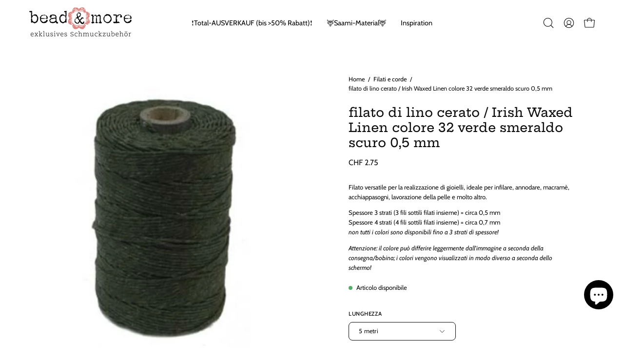

--- FILE ---
content_type: text/html; charset=utf-8
request_url: https://beadandmore.ch/it/products/gewachstes-leinengarn-irish-waxed-linen-0-5-mm-farbe-32-dark-emerald-green
body_size: 61006
content:
<!doctype html>
<html class="no-js no-touch page-loading" lang="it">
<head><meta charset="utf-8">
<meta http-equiv="X-UA-Compatible" content="IE=edge">
<meta name="viewport" content="width=device-width, height=device-height, initial-scale=1.0, minimum-scale=1.0">
<link rel="canonical" href="https://beadandmore.ch/it/products/gewachstes-leinengarn-irish-waxed-linen-0-5-mm-farbe-32-dark-emerald-green"><link rel="preconnect" href="https://fonts.shopifycdn.com" crossorigin><link rel="preload" as="font" href="//beadandmore.ch/cdn/fonts/cabin/cabin_n4.cefc6494a78f87584a6f312fea532919154f66fe.woff2" type="font/woff2" crossorigin><link rel="preload" as="font" href="//beadandmore.ch/cdn/fonts/hepta_slab/heptaslab_n5.99a308bdcf4d6b10b4acac3a22905e19560c3fbe.woff2" type="font/woff2" crossorigin><link rel="preload" as="image" href="//beadandmore.ch/cdn/shop/t/115/assets/loading.svg?v=91665432863842511931760604823"><style data-shopify>

  html:not(.page-loading) .loading-overlay { opacity: 0; visibility: hidden; pointer-events: none; animation: fadeOut 1s ease; transition: visibility 0s linear 1s; }

  .loading-overlay { position: fixed; top: 0; left: 0; z-index: 99999; width: 100vw; height: 100vh; display: flex; align-items: center; justify-content: center; background: var(--overlay-bg, var(--COLOR-BLACK-WHITE)); }</style><style data-shopify>.loader__image__holder { position: absolute; top: 0; left: 0; width: 100%; height: 100%; font-size: 0; display: none; align-items: center; justify-content: center; animation: pulse-loading 2s infinite ease-in-out; }
    .loader__image__holder:has(.loader__image--fallback) { animation: none; }
    .loading-image .loader__image__holder { display: flex; }
    .loader__image { max-width: 150px; height: auto; object-fit: contain; }
    .loading-image .loader__image--fallback { width: 150px; height: 150px; max-width: 150px; mask: var(--loading-svg) center center/contain no-repeat; background: var(--overlay-bg-svg, var(--COLOR-WHITE-BLACK)); }</style><script>
    const loadingAppearance = "once";
    const loaded = sessionStorage.getItem('loaded');

    if (loadingAppearance === 'once') {
      if (loaded === null) {
        sessionStorage.setItem('loaded', true);
        document.documentElement.classList.add('loading-image');
      }
    } else {
      document.documentElement.classList.add('loading-image');
    }
  </script><link rel="shortcut icon" href="//beadandmore.ch/cdn/shop/files/Bead_More_blume_mit_1_32x32.png?v=1674558439" type="image/png">
<title>filato di lino cerato / Irish Waxed Linen colore 32 verde smeraldo scu
  
  
   &ndash; bead&amp;more</title><meta name="description" content="Filato versatile per la realizzazione di gioielli, ideale per infilare, annodare, macramè, acchiappasogni, lavorazione della pelle e molto altro. Spessore 3 strati (3 fili sottili filati insieme) = circa 0,5 mm Spessore 4 strati (4 fili sottili filati insieme) = circa 0,7 mm non tutti i colori sono disponibili fino a 3">

<meta property="og:site_name" content="bead&amp;more">
<meta property="og:url" content="https://beadandmore.ch/it/products/gewachstes-leinengarn-irish-waxed-linen-0-5-mm-farbe-32-dark-emerald-green">
<meta property="og:title" content="filato di lino cerato / Irish Waxed Linen colore 32 verde smeraldo scu">
<meta property="og:type" content="product">
<meta property="og:description" content="Filato versatile per la realizzazione di gioielli, ideale per infilare, annodare, macramè, acchiappasogni, lavorazione della pelle e molto altro. Spessore 3 strati (3 fili sottili filati insieme) = circa 0,5 mm Spessore 4 strati (4 fili sottili filati insieme) = circa 0,7 mm non tutti i colori sono disponibili fino a 3"><meta property="og:image" content="http://beadandmore.ch/cdn/shop/files/Bildschirmfoto_2024-12-18_um_10.38.49.png?v=1734514819">
  <meta property="og:image:secure_url" content="https://beadandmore.ch/cdn/shop/files/Bildschirmfoto_2024-12-18_um_10.38.49.png?v=1734514819">
  <meta property="og:image:width" content="620">
  <meta property="og:image:height" content="692"><meta property="og:price:amount" content="2.75">
  <meta property="og:price:currency" content="CHF"><meta name="twitter:card" content="summary_large_image">
<meta name="twitter:title" content="filato di lino cerato / Irish Waxed Linen colore 32 verde smeraldo scu">
<meta name="twitter:description" content="Filato versatile per la realizzazione di gioielli, ideale per infilare, annodare, macramè, acchiappasogni, lavorazione della pelle e molto altro. Spessore 3 strati (3 fili sottili filati insieme) = circa 0,5 mm Spessore 4 strati (4 fili sottili filati insieme) = circa 0,7 mm non tutti i colori sono disponibili fino a 3"><style data-shopify>@font-face {
  font-family: "Hepta Slab";
  font-weight: 500;
  font-style: normal;
  font-display: swap;
  src: url("//beadandmore.ch/cdn/fonts/hepta_slab/heptaslab_n5.99a308bdcf4d6b10b4acac3a22905e19560c3fbe.woff2") format("woff2"),
       url("//beadandmore.ch/cdn/fonts/hepta_slab/heptaslab_n5.9977b6547addc02ad4c952bbff00ce3c0e096f28.woff") format("woff");
}

    @font-face {
  font-family: Cabin;
  font-weight: 400;
  font-style: normal;
  font-display: swap;
  src: url("//beadandmore.ch/cdn/fonts/cabin/cabin_n4.cefc6494a78f87584a6f312fea532919154f66fe.woff2") format("woff2"),
       url("//beadandmore.ch/cdn/fonts/cabin/cabin_n4.8c16611b00f59d27f4b27ce4328dfe514ce77517.woff") format("woff");
}

    @font-face {
  font-family: "Space Mono";
  font-weight: 400;
  font-style: normal;
  font-display: swap;
  src: url("//beadandmore.ch/cdn/fonts/space_mono/spacemono_n4.9ee60bbbb57a3b43dbcb22a7f53e18140cb3b40f.woff2") format("woff2"),
       url("//beadandmore.ch/cdn/fonts/space_mono/spacemono_n4.0c1ebe3659065af9a832b4a469bdd1fdc9521024.woff") format("woff");
}

    @font-face {
  font-family: Pacifico;
  font-weight: 400;
  font-style: normal;
  font-display: swap;
  src: url("//beadandmore.ch/cdn/fonts/pacifico/pacifico_n4.70d15be9aa2255257fe626d87fbc1ed38436b047.woff2") format("woff2"),
       url("//beadandmore.ch/cdn/fonts/pacifico/pacifico_n4.a3007cff6385e4e75c208a720cd121ff3558d293.woff") format("woff");
}


    
      @font-face {
  font-family: "Hepta Slab";
  font-weight: 600;
  font-style: normal;
  font-display: swap;
  src: url("//beadandmore.ch/cdn/fonts/hepta_slab/heptaslab_n6.688e718bbdce04b69bbd5b6c2ff27b11ed15397a.woff2") format("woff2"),
       url("//beadandmore.ch/cdn/fonts/hepta_slab/heptaslab_n6.5c2fe6d83e0aaa3869d96aea912924107591c383.woff") format("woff");
}

    

    
      @font-face {
  font-family: "Hepta Slab";
  font-weight: 100;
  font-style: normal;
  font-display: swap;
  src: url("//beadandmore.ch/cdn/fonts/hepta_slab/heptaslab_n1.1ad01a441ffe64fccb614335530609f3f07c98b5.woff2") format("woff2"),
       url("//beadandmore.ch/cdn/fonts/hepta_slab/heptaslab_n1.3189cd46648ab7d211027ed7a25c8f688ff3c9a5.woff") format("woff");
}

    

    
      @font-face {
  font-family: "Hepta Slab";
  font-weight: 700;
  font-style: normal;
  font-display: swap;
  src: url("//beadandmore.ch/cdn/fonts/hepta_slab/heptaslab_n7.d804890d59ec02ed54e55c686087cfcb6232950e.woff2") format("woff2"),
       url("//beadandmore.ch/cdn/fonts/hepta_slab/heptaslab_n7.da6c2b71977b2fbb7738eaff82322b4f24360275.woff") format("woff");
}

    

    

    
      @font-face {
  font-family: Cabin;
  font-weight: 500;
  font-style: normal;
  font-display: swap;
  src: url("//beadandmore.ch/cdn/fonts/cabin/cabin_n5.0250ac238cfbbff14d3c16fcc89f227ca95d5c6f.woff2") format("woff2"),
       url("//beadandmore.ch/cdn/fonts/cabin/cabin_n5.46470cf25a90d766aece73a31a42bfd8ef7a470b.woff") format("woff");
}

    

    
      @font-face {
  font-family: Cabin;
  font-weight: 400;
  font-style: italic;
  font-display: swap;
  src: url("//beadandmore.ch/cdn/fonts/cabin/cabin_i4.d89c1b32b09ecbc46c12781fcf7b2085f17c0be9.woff2") format("woff2"),
       url("//beadandmore.ch/cdn/fonts/cabin/cabin_i4.0a521b11d0b69adfc41e22a263eec7c02aecfe99.woff") format("woff");
}

    

    
      @font-face {
  font-family: Cabin;
  font-weight: 700;
  font-style: italic;
  font-display: swap;
  src: url("//beadandmore.ch/cdn/fonts/cabin/cabin_i7.ef2404c08a493e7ccbc92d8c39adf683f40e1fb5.woff2") format("woff2"),
       url("//beadandmore.ch/cdn/fonts/cabin/cabin_i7.480421791818000fc8a5d4134822321b5d7964f8.woff") format("woff");
}

    

    
      @font-face {
  font-family: "Space Mono";
  font-weight: 700;
  font-style: normal;
  font-display: swap;
  src: url("//beadandmore.ch/cdn/fonts/space_mono/spacemono_n7.508dbd51f810465f80674aa16b57dbed9d939476.woff2") format("woff2"),
       url("//beadandmore.ch/cdn/fonts/space_mono/spacemono_n7.33dc758a163f8921951e545f3e66fea4986535cf.woff") format("woff");
}

    

    

    
      :root,
      .color-scheme-1 {--COLOR-BODY-BG-OPPOSITE-ALPHA-25: rgba(0, 0, 0, 0.25);
        --COLOR-PRIMARY-OPPOSITE: #ffffff;
        --COLOR-PRIMARY-LIGHTEN-DARKEN-ALPHA-20: rgba(37, 37, 37, 0.2);
        --COLOR-PRIMARY-LIGHTEN-DARKEN-ALPHA-30: rgba(37, 37, 37, 0.3);

        --PRIMARY-BUTTONS-COLOR-BG: #0b0b0b;
        --PRIMARY-BUTTONS-COLOR-TEXT: #ffffff;
        --PRIMARY-BUTTONS-COLOR-TEXT-ALPHA-10: rgba(255, 255, 255, 0.1);
        --PRIMARY-BUTTONS-COLOR-BORDER: #0b0b0b;
        --PRIMARY-BUTTONS-COLOR-HOVER: rgba(255, 255, 255, 0.2);

        --PRIMARY-BUTTONS-COLOR-LIGHTEN-DARKEN: #252525;

        --PRIMARY-BUTTONS-COLOR-ALPHA-05: rgba(11, 11, 11, 0.05);
        --PRIMARY-BUTTONS-COLOR-ALPHA-10: rgba(11, 11, 11, 0.1);
        --PRIMARY-BUTTONS-COLOR-ALPHA-50: rgba(11, 11, 11, 0.5);--COLOR-SECONDARY-OPPOSITE: #000000;
        --COLOR-SECONDARY-OPPOSITE-ALPHA-20: rgba(0, 0, 0, 0.2);
        --COLOR-SECONDARY-LIGHTEN-DARKEN-ALPHA-20: rgba(230, 230, 230, 0.2);
        --COLOR-SECONDARY-LIGHTEN-DARKEN-ALPHA-30: rgba(230, 230, 230, 0.3);

        --SECONDARY-BUTTONS-COLOR-BG: #ffffff;
        --SECONDARY-BUTTONS-COLOR-TEXT: #000000;
        --SECONDARY-BUTTONS-COLOR-TEXT-ALPHA-10: rgba(0, 0, 0, 0.1);
        --SECONDARY-BUTTONS-COLOR-BORDER: #ffffff;

        --SECONDARY-BUTTONS-COLOR-ALPHA-05: rgba(255, 255, 255, 0.05);
        --SECONDARY-BUTTONS-COLOR-ALPHA-10: rgba(255, 255, 255, 0.1);
        --SECONDARY-BUTTONS-COLOR-ALPHA-50: rgba(255, 255, 255, 0.5);--OUTLINE-BUTTONS-PRIMARY-BG: transparent;
        --OUTLINE-BUTTONS-PRIMARY-TEXT: #0b0b0b;
        --OUTLINE-BUTTONS-PRIMARY-TEXT-ALPHA-10: rgba(11, 11, 11, 0.1);
        --OUTLINE-BUTTONS-PRIMARY-BORDER: #0b0b0b;
        --OUTLINE-BUTTONS-PRIMARY-BG-HOVER: rgba(37, 37, 37, 0.2);

        --OUTLINE-BUTTONS-SECONDARY-BG: transparent;
        --OUTLINE-BUTTONS-SECONDARY-TEXT: #ffffff;
        --OUTLINE-BUTTONS-SECONDARY-TEXT-ALPHA-10: rgba(255, 255, 255, 0.1);
        --OUTLINE-BUTTONS-SECONDARY-BORDER: #ffffff;
        --OUTLINE-BUTTONS-SECONDARY-BG-HOVER: rgba(230, 230, 230, 0.2);

        --OUTLINE-BUTTONS-WHITE-BG: transparent;
        --OUTLINE-BUTTONS-WHITE-TEXT: #ffffff;
        --OUTLINE-BUTTONS-WHITE-TEXT-ALPHA-10: rgba(255, 255, 255, 0.1);
        --OUTLINE-BUTTONS-WHITE-BORDER: #ffffff;

        --OUTLINE-BUTTONS-BLACK-BG: transparent;
        --OUTLINE-BUTTONS-BLACK-TEXT: #000000;
        --OUTLINE-BUTTONS-BLACK-TEXT-ALPHA-10: rgba(0, 0, 0, 0.1);
        --OUTLINE-BUTTONS-BLACK-BORDER: #000000;--OUTLINE-SOLID-BUTTONS-PRIMARY-BG: #0b0b0b;
        --OUTLINE-SOLID-BUTTONS-PRIMARY-TEXT: #ffffff;
        --OUTLINE-SOLID-BUTTONS-PRIMARY-TEXT-ALPHA-10: rgba(255, 255, 255, 0.1);
        --OUTLINE-SOLID-BUTTONS-PRIMARY-BORDER: #ffffff;
        --OUTLINE-SOLID-BUTTONS-PRIMARY-BG-HOVER: rgba(255, 255, 255, 0.2);

        --OUTLINE-SOLID-BUTTONS-SECONDARY-BG: #ffffff;
        --OUTLINE-SOLID-BUTTONS-SECONDARY-TEXT: #000000;
        --OUTLINE-SOLID-BUTTONS-SECONDARY-TEXT-ALPHA-10: rgba(0, 0, 0, 0.1);
        --OUTLINE-SOLID-BUTTONS-SECONDARY-BORDER: #000000;
        --OUTLINE-SOLID-BUTTONS-SECONDARY-BG-HOVER: rgba(0, 0, 0, 0.2);

        --OUTLINE-SOLID-BUTTONS-WHITE-BG: #ffffff;
        --OUTLINE-SOLID-BUTTONS-WHITE-TEXT: #000000;
        --OUTLINE-SOLID-BUTTONS-WHITE-TEXT-ALPHA-10: rgba(0, 0, 0, 0.1);
        --OUTLINE-SOLID-BUTTONS-WHITE-BORDER: #000000;

        --OUTLINE-SOLID-BUTTONS-BLACK-BG: #000000;
        --OUTLINE-SOLID-BUTTONS-BLACK-TEXT: #ffffff;
        --OUTLINE-SOLID-BUTTONS-BLACK-TEXT-ALPHA-10: rgba(255, 255, 255, 0.1);
        --OUTLINE-SOLID-BUTTONS-BLACK-BORDER: #ffffff;--COLOR-HEADING: #0b0b0b;
        --COLOR-TEXT: #0b0b0b;
        --COLOR-TEXT-DARKEN: #000000;
        --COLOR-TEXT-LIGHTEN: #3e3e3e;
        --COLOR-TEXT-ALPHA-5: rgba(11, 11, 11, 0.05);
        --COLOR-TEXT-ALPHA-8: rgba(11, 11, 11, 0.08);
        --COLOR-TEXT-ALPHA-10: rgba(11, 11, 11, 0.1);
        --COLOR-TEXT-ALPHA-15: rgba(11, 11, 11, 0.15);
        --COLOR-TEXT-ALPHA-20: rgba(11, 11, 11, 0.2);
        --COLOR-TEXT-ALPHA-25: rgba(11, 11, 11, 0.25);
        --COLOR-TEXT-ALPHA-50: rgba(11, 11, 11, 0.5);
        --COLOR-TEXT-ALPHA-60: rgba(11, 11, 11, 0.6);
        --COLOR-TEXT-ALPHA-85: rgba(11, 11, 11, 0.85);

        --COLOR-BG-RGB: 255, 255, 255;
        --COLOR-BG-GRADIENT: #ffffff;
        --COLOR-BG: #ffffff;
        --COLOR-BG-ALPHA-25: rgba(255, 255, 255, 0.25);
        --COLOR-BG-ALPHA-35: rgba(255, 255, 255, 0.35);
        --COLOR-BG-ALPHA-60: rgba(255, 255, 255, 0.6);
        --COLOR-BG-ALPHA-65: rgba(255, 255, 255, 0.65);
        --COLOR-BG-ALPHA-85: rgba(255, 255, 255, 0.85);
        --COLOR-BG-DARKEN: #e6e6e6;
        --COLOR-BG-LIGHTEN-DARKEN: #e6e6e6;
        --COLOR-BG-LIGHTEN-DARKEN-SHIMMER-BG: #fafafa;
        --COLOR-BG-LIGHTEN-DARKEN-SHIMMER-EFFECT: #f5f5f5;
        --COLOR-BG-LIGHTEN-DARKEN-SHIMMER-ENHANCEMENT: #000000;
        --COLOR-BG-LIGHTEN-DARKEN-FOREGROUND: #f7f7f7;
        --COLOR-BG-LIGHTEN-DARKEN-HIGHLIGHT: #d9d9d9;
        --COLOR-BG-LIGHTEN-DARKEN-SEARCH-LOADER: #cccccc;
        --COLOR-BG-LIGHTEN-DARKEN-SEARCH-LOADER-LINE: #e6e6e6;
        --COLOR-BG-LIGHTEN-DARKEN-2: #cdcdcd;
        --COLOR-BG-LIGHTEN-DARKEN-3: #c0c0c0;
        --COLOR-BG-LIGHTEN-DARKEN-4: #b3b3b3;
        --COLOR-BG-LIGHTEN-DARKEN-5: #a6a6a6;
        --COLOR-BG-LIGHTEN-DARKEN-6: #9a9a9a;
        --COLOR-BG-LIGHTEN-DARKEN-CONTRAST: #b3b3b3;
        --COLOR-BG-LIGHTEN-DARKEN-CONTRAST-2: #a6a6a6;
        --COLOR-BG-LIGHTEN-DARKEN-CONTRAST-3: #999999;
        --COLOR-BG-LIGHTEN-DARKEN-CONTRAST-4: #8c8c8c;
        --COLOR-BG-LIGHTEN-DARKEN-CONTRAST-5: #808080;
        --COLOR-BG-LIGHTEN-DARKEN-CONTRAST-6: #737373;

        --COLOR-INPUT-BG: #ffffff;

        --COLOR-ACCENT: #fff7f2;
        --COLOR-ACCENT-TEXT: #000;
        --COLOR-ACCENT-OPPOSITE: #000000;
        --COLOR-ACCENT-MIX-ALPHA: rgba(128, 124, 121, 0.25);

        --COLOR-BORDER: #000000;
        --COLOR-BORDER-ALPHA-15: rgba(0, 0, 0, 0.15);
        --COLOR-BORDER-ALPHA-30: rgba(0, 0, 0, 0.3);
        --COLOR-BORDER-ALPHA-50: rgba(0, 0, 0, 0.5);
        --COLOR-BORDER-ALPHA-65: rgba(0, 0, 0, 0.65);
        --COLOR-BORDER-LIGHTEN-DARKEN: #4d4d4d;
        --COLOR-BORDER-HAIRLINE: #f7f7f7;
        --COLOR-LINK: #000000;
        --COLOR-BG-OVERLAY: rgba(0, 0, 0, 0.15);--COLOR-QUICK-ADD-BG: #ffffff;
        --COLOR-QUICK-ADD-TEXT: #000000;--COLOR-UPSELLS-BG: #f7f6f4;
        --COLOR-UPSELLS-TEXT: #0b0b0b;
        --COLOR-UPSELLS-TEXT-LIGHTEN: #3e3e3e;
        --COLOR-UPSELLS-DISABLED-GREY-DARKEN: rgba(11, 11, 11, 0.45);
        --UPSELLS-HEIGHT: 200px;
        --UPSELLS-IMAGE-WIDTH: 60%;

        --COLOR-DISABLED-GREY: rgba(11, 11, 11, 0.05);
        --COLOR-DISABLED-GREY-DARKEN: rgba(11, 11, 11, 0.45);

        /* Dynamic color variables */
        --bg: var(--COLOR-BG-GRADIENT, var(--COLOR-BG));
        --text: var(--COLOR-TEXT);
        --heading: var(--COLOR-HEADING);
        --accent: var(--COLOR-ACCENT);
        --border: var(--COLOR-BORDER);
        --bg-alpha-25: var(--COLOR-BG-ALPHA-25);
        --bg-alpha-35: var(--COLOR-BG-ALPHA-35);
        --bg-alpha-60: var(--COLOR-BG-ALPHA-60);
        --bg-darken: var(--COLOR-BG-DARKEN);
        --bg-lighten-darken: var(--COLOR-BG-LIGHTEN-DARKEN);
        --bg-lighten-darken-shimmer-bg: var(--COLOR-BG-LIGHTEN-DARKEN-SHIMMER-BG);
        --bg-lighten-darken-shimmer-effect: var(--COLOR-BG-LIGHTEN-DARKEN-SHIMMER-EFFECT);
        --bg-lighten-darken-shimmer-enhancement: var(--COLOR-BG-LIGHTEN-DARKEN-SHIMMER-ENHANCEMENT);
        --bg-lighten-darken-foreground: var(--COLOR-BG-LIGHTEN-DARKEN-FOREGROUND);
        --bg-lighten-darken-highlight: var(--COLOR-BG-LIGHTEN-DARKEN-HIGHLIGHT);
        --bg-lighten-darken-search-loader: var(--COLOR-BG-LIGHTEN-DARKEN-SEARCH-LOADER);
        --bg-lighten-darken-search-loader-line: var(--COLOR-BG-LIGHTEN-DARKEN-SEARCH-LOADER-LINE);
        --bg-lighten-darken-contrast: var(--COLOR-BG-LIGHTEN-DARKEN-CONTRAST);
        --overlay: #0000004d;
        --bg-overlay: rgba(255, 255, 255, 0.5);
        --link: var(--COLOR-LINK);
        --text-darken: var(--COLOR-TEXT-DARKEN);
        --text-lighten: var(--COLOR-TEXT-LIGHTEN);
        --text-alpha-5: var(--COLOR-TEXT-ALPHA-5);
        --text-alpha-8: var(--COLOR-TEXT-ALPHA-8);
        --text-alpha-10: var(--COLOR-TEXT-ALPHA-10);
        --text-alpha-15: var(--COLOR-TEXT-ALPHA-15);
        --text-alpha-25: var(--COLOR-TEXT-ALPHA-25);
        --text-alpha-50: var(--COLOR-TEXT-ALPHA-50);
        --text-alpha-60: var(--COLOR-TEXT-ALPHA-60);
        --text-alpha-85: var(--COLOR-TEXT-ALPHA-85);
        --accent-text: var(--COLOR-ACCENT-TEXT);
        --sale-bg: var(--COLOR-SALE-BG);
        --sale-text: var(--COLOR-SALE-TEXT);
        --custom-bg: var(--COLOR-CUSTOM-BG);
        --custom-text: var(--COLOR-CUSTOM-TEXT);
        --sold-bg: var(--COLOR-SOLD-BG);
        --sold-text: var(--COLOR-SOLD-TEXT);
        --saving-bg: var(--COLOR-SAVING-BG);
        --saving-text: var(--COLOR-SAVING-TEXT);
        --input-bg: var(--COLOR-INPUT-BG);
        --border-alpha-15: var(--COLOR-BORDER-ALPHA-15);
        --border-alpha-30: var(--COLOR-BORDER-ALPHA-30);
        --border-alpha-50: var(--COLOR-BORDER-ALPHA-50);
        --border-alpha-65: var(--COLOR-BORDER-ALPHA-65);
        --border-lighten-darken: var(--COLOR-BORDER-LIGHTEN-DARKEN);
        --hairline: var(--COLOR-BORDER-HAIRLINE);
        --error: var(--COLOR-ERROR);
        --error-bg: var(--COLOR-ERROR-BG);
        --success: var(--COLOR-SUCCESS);
        --success-bg: var(--COLOR-SUCCESS-BG);
        --disabled-grey: var(--COLOR-DISABLED-GREY);
        --disabled-grey-darken: var(--COLOR-DISABLED-GREY-DARKEN);
        --white: var(--COLOR-WHITE);
        --white-darken: var(--COLOR-WHITE-DARKEN);
        --white-alpha-10: var(--COLOR-WHITE-ALPHA-10);
        --white-alpha-20: var(--COLOR-WHITE-ALPHA-20);
        --white-alpha-25: var(--COLOR-WHITE-ALPHA-25);
        --white-alpha-50: var(--COLOR-WHITE-ALPHA-50);
        --white-alpha-60: var(--COLOR-WHITE-ALPHA-60);
        --black: var(--COLOR-BLACK);
        --black-lighten: var(--COLOR-BLACK-LIGHTEN);
        --black-alpha-05: var(--COLOR-BLACK-ALPHA-05);
        --black-alpha-10: var(--COLOR-BLACK-ALPHA-10);
        --black-alpha-20: var(--COLOR-BLACK-ALPHA-20);
        --black-alpha-25: var(--COLOR-BLACK-ALPHA-25);
        --black-alpha-50: var(--COLOR-BLACK-ALPHA-50);
        --black-alpha-60: var(--COLOR-BLACK-ALPHA-60);
        --upsells-bg: var(--COLOR-UPSELLS-BG);
        --upsells-text: var(--COLOR-UPSELLS-TEXT);
        --upsells-text-lighten: var(--COLOR-UPSELLS-TEXT-LIGHTEN);
        --upsells-disabled-grey-darken: var(--COLOR-UPSELLS-DISABLED-GREY-DARKEN);
      }
    
      
      .color-scheme-2 {--COLOR-BODY-BG-OPPOSITE-ALPHA-25: rgba(0, 0, 0, 0.25);
        --COLOR-PRIMARY-OPPOSITE: #000000;
        --COLOR-PRIMARY-LIGHTEN-DARKEN-ALPHA-20: rgba(226, 222, 214, 0.2);
        --COLOR-PRIMARY-LIGHTEN-DARKEN-ALPHA-30: rgba(226, 222, 214, 0.3);

        --PRIMARY-BUTTONS-COLOR-BG: #f7f6f4;
        --PRIMARY-BUTTONS-COLOR-TEXT: #000000;
        --PRIMARY-BUTTONS-COLOR-TEXT-ALPHA-10: rgba(0, 0, 0, 0.1);
        --PRIMARY-BUTTONS-COLOR-BORDER: #f7f6f4;
        --PRIMARY-BUTTONS-COLOR-HOVER: rgba(0, 0, 0, 0.2);

        --PRIMARY-BUTTONS-COLOR-LIGHTEN-DARKEN: #e2ded6;

        --PRIMARY-BUTTONS-COLOR-ALPHA-05: rgba(247, 246, 244, 0.05);
        --PRIMARY-BUTTONS-COLOR-ALPHA-10: rgba(247, 246, 244, 0.1);
        --PRIMARY-BUTTONS-COLOR-ALPHA-50: rgba(247, 246, 244, 0.5);--COLOR-SECONDARY-OPPOSITE: #ffffff;
        --COLOR-SECONDARY-OPPOSITE-ALPHA-20: rgba(255, 255, 255, 0.2);
        --COLOR-SECONDARY-LIGHTEN-DARKEN-ALPHA-20: rgba(37, 37, 37, 0.2);
        --COLOR-SECONDARY-LIGHTEN-DARKEN-ALPHA-30: rgba(37, 37, 37, 0.3);

        --SECONDARY-BUTTONS-COLOR-BG: #0b0b0b;
        --SECONDARY-BUTTONS-COLOR-TEXT: #ffffff;
        --SECONDARY-BUTTONS-COLOR-TEXT-ALPHA-10: rgba(255, 255, 255, 0.1);
        --SECONDARY-BUTTONS-COLOR-BORDER: #0b0b0b;

        --SECONDARY-BUTTONS-COLOR-ALPHA-05: rgba(11, 11, 11, 0.05);
        --SECONDARY-BUTTONS-COLOR-ALPHA-10: rgba(11, 11, 11, 0.1);
        --SECONDARY-BUTTONS-COLOR-ALPHA-50: rgba(11, 11, 11, 0.5);--OUTLINE-BUTTONS-PRIMARY-BG: transparent;
        --OUTLINE-BUTTONS-PRIMARY-TEXT: #f7f6f4;
        --OUTLINE-BUTTONS-PRIMARY-TEXT-ALPHA-10: rgba(247, 246, 244, 0.1);
        --OUTLINE-BUTTONS-PRIMARY-BORDER: #f7f6f4;
        --OUTLINE-BUTTONS-PRIMARY-BG-HOVER: rgba(226, 222, 214, 0.2);

        --OUTLINE-BUTTONS-SECONDARY-BG: transparent;
        --OUTLINE-BUTTONS-SECONDARY-TEXT: #0b0b0b;
        --OUTLINE-BUTTONS-SECONDARY-TEXT-ALPHA-10: rgba(11, 11, 11, 0.1);
        --OUTLINE-BUTTONS-SECONDARY-BORDER: #0b0b0b;
        --OUTLINE-BUTTONS-SECONDARY-BG-HOVER: rgba(37, 37, 37, 0.2);

        --OUTLINE-BUTTONS-WHITE-BG: transparent;
        --OUTLINE-BUTTONS-WHITE-TEXT: #ffffff;
        --OUTLINE-BUTTONS-WHITE-TEXT-ALPHA-10: rgba(255, 255, 255, 0.1);
        --OUTLINE-BUTTONS-WHITE-BORDER: #ffffff;

        --OUTLINE-BUTTONS-BLACK-BG: transparent;
        --OUTLINE-BUTTONS-BLACK-TEXT: #000000;
        --OUTLINE-BUTTONS-BLACK-TEXT-ALPHA-10: rgba(0, 0, 0, 0.1);
        --OUTLINE-BUTTONS-BLACK-BORDER: #000000;--OUTLINE-SOLID-BUTTONS-PRIMARY-BG: #f7f6f4;
        --OUTLINE-SOLID-BUTTONS-PRIMARY-TEXT: #000000;
        --OUTLINE-SOLID-BUTTONS-PRIMARY-TEXT-ALPHA-10: rgba(0, 0, 0, 0.1);
        --OUTLINE-SOLID-BUTTONS-PRIMARY-BORDER: #000000;
        --OUTLINE-SOLID-BUTTONS-PRIMARY-BG-HOVER: rgba(0, 0, 0, 0.2);

        --OUTLINE-SOLID-BUTTONS-SECONDARY-BG: #0b0b0b;
        --OUTLINE-SOLID-BUTTONS-SECONDARY-TEXT: #ffffff;
        --OUTLINE-SOLID-BUTTONS-SECONDARY-TEXT-ALPHA-10: rgba(255, 255, 255, 0.1);
        --OUTLINE-SOLID-BUTTONS-SECONDARY-BORDER: #ffffff;
        --OUTLINE-SOLID-BUTTONS-SECONDARY-BG-HOVER: rgba(255, 255, 255, 0.2);

        --OUTLINE-SOLID-BUTTONS-WHITE-BG: #ffffff;
        --OUTLINE-SOLID-BUTTONS-WHITE-TEXT: #000000;
        --OUTLINE-SOLID-BUTTONS-WHITE-TEXT-ALPHA-10: rgba(0, 0, 0, 0.1);
        --OUTLINE-SOLID-BUTTONS-WHITE-BORDER: #000000;

        --OUTLINE-SOLID-BUTTONS-BLACK-BG: #000000;
        --OUTLINE-SOLID-BUTTONS-BLACK-TEXT: #ffffff;
        --OUTLINE-SOLID-BUTTONS-BLACK-TEXT-ALPHA-10: rgba(255, 255, 255, 0.1);
        --OUTLINE-SOLID-BUTTONS-BLACK-BORDER: #ffffff;--COLOR-HEADING: #000000;
        --COLOR-TEXT: #000000;
        --COLOR-TEXT-DARKEN: #000000;
        --COLOR-TEXT-LIGHTEN: #333333;
        --COLOR-TEXT-ALPHA-5: rgba(0, 0, 0, 0.05);
        --COLOR-TEXT-ALPHA-8: rgba(0, 0, 0, 0.08);
        --COLOR-TEXT-ALPHA-10: rgba(0, 0, 0, 0.1);
        --COLOR-TEXT-ALPHA-15: rgba(0, 0, 0, 0.15);
        --COLOR-TEXT-ALPHA-20: rgba(0, 0, 0, 0.2);
        --COLOR-TEXT-ALPHA-25: rgba(0, 0, 0, 0.25);
        --COLOR-TEXT-ALPHA-50: rgba(0, 0, 0, 0.5);
        --COLOR-TEXT-ALPHA-60: rgba(0, 0, 0, 0.6);
        --COLOR-TEXT-ALPHA-85: rgba(0, 0, 0, 0.85);

        --COLOR-BG-RGB: 255, 247, 242;
        --COLOR-BG-GRADIENT: #fff7f2;
        --COLOR-BG: #fff7f2;
        --COLOR-BG-ALPHA-25: rgba(255, 247, 242, 0.25);
        --COLOR-BG-ALPHA-35: rgba(255, 247, 242, 0.35);
        --COLOR-BG-ALPHA-60: rgba(255, 247, 242, 0.6);
        --COLOR-BG-ALPHA-65: rgba(255, 247, 242, 0.65);
        --COLOR-BG-ALPHA-85: rgba(255, 247, 242, 0.85);
        --COLOR-BG-DARKEN: #ffd8bf;
        --COLOR-BG-LIGHTEN-DARKEN: #ffd8bf;
        --COLOR-BG-LIGHTEN-DARKEN-SHIMMER-BG: #fff1e8;
        --COLOR-BG-LIGHTEN-DARKEN-SHIMMER-EFFECT: #ffeade;
        --COLOR-BG-LIGHTEN-DARKEN-SHIMMER-ENHANCEMENT: #000000;
        --COLOR-BG-LIGHTEN-DARKEN-FOREGROUND: #ffeee3;
        --COLOR-BG-LIGHTEN-DARKEN-HIGHLIGHT: #ffc8a6;
        --COLOR-BG-LIGHTEN-DARKEN-SEARCH-LOADER: #ffb88c;
        --COLOR-BG-LIGHTEN-DARKEN-SEARCH-LOADER-LINE: #ffd8bf;
        --COLOR-BG-LIGHTEN-DARKEN-2: #ffb98c;
        --COLOR-BG-LIGHTEN-DARKEN-3: #ffa972;
        --COLOR-BG-LIGHTEN-DARKEN-4: #ff9a59;
        --COLOR-BG-LIGHTEN-DARKEN-5: #ff8a40;
        --COLOR-BG-LIGHTEN-DARKEN-6: #ff7b26;
        --COLOR-BG-LIGHTEN-DARKEN-CONTRAST: #ff9959;
        --COLOR-BG-LIGHTEN-DARKEN-CONTRAST-2: #ff8940;
        --COLOR-BG-LIGHTEN-DARKEN-CONTRAST-3: #ff7926;
        --COLOR-BG-LIGHTEN-DARKEN-CONTRAST-4: #ff6a0d;
        --COLOR-BG-LIGHTEN-DARKEN-CONTRAST-5: #f25d00;
        --COLOR-BG-LIGHTEN-DARKEN-CONTRAST-6: #d95300;

        --COLOR-INPUT-BG: #fff7f2;

        --COLOR-ACCENT: #d02e2e;
        --COLOR-ACCENT-TEXT: #fff;
        --COLOR-ACCENT-OPPOSITE: #ffffff;
        --COLOR-ACCENT-MIX-ALPHA: rgba(104, 23, 23, 0.1);

        --COLOR-BORDER: #000000;
        --COLOR-BORDER-ALPHA-15: rgba(0, 0, 0, 0.15);
        --COLOR-BORDER-ALPHA-30: rgba(0, 0, 0, 0.3);
        --COLOR-BORDER-ALPHA-50: rgba(0, 0, 0, 0.5);
        --COLOR-BORDER-ALPHA-65: rgba(0, 0, 0, 0.65);
        --COLOR-BORDER-LIGHTEN-DARKEN: #4d4d4d;
        --COLOR-BORDER-HAIRLINE: #ffeee3;
        --COLOR-LINK: #000000;
        --COLOR-BG-OVERLAY: rgba(0, 0, 0, 0.15);--COLOR-QUICK-ADD-BG: #ffffff;
        --COLOR-QUICK-ADD-TEXT: #000000;--COLOR-UPSELLS-BG: #fff7f2;
        --COLOR-UPSELLS-TEXT: #000000;
        --COLOR-UPSELLS-TEXT-LIGHTEN: #333333;
        --COLOR-UPSELLS-DISABLED-GREY-DARKEN: rgba(0, 0, 0, 0.45);
        --UPSELLS-HEIGHT: 200px;
        --UPSELLS-IMAGE-WIDTH: 60%;

        --COLOR-DISABLED-GREY: rgba(0, 0, 0, 0.05);
        --COLOR-DISABLED-GREY-DARKEN: rgba(0, 0, 0, 0.45);

        /* Dynamic color variables */
        --bg: var(--COLOR-BG-GRADIENT, var(--COLOR-BG));
        --text: var(--COLOR-TEXT);
        --heading: var(--COLOR-HEADING);
        --accent: var(--COLOR-ACCENT);
        --border: var(--COLOR-BORDER);
        --bg-alpha-25: var(--COLOR-BG-ALPHA-25);
        --bg-alpha-35: var(--COLOR-BG-ALPHA-35);
        --bg-alpha-60: var(--COLOR-BG-ALPHA-60);
        --bg-darken: var(--COLOR-BG-DARKEN);
        --bg-lighten-darken: var(--COLOR-BG-LIGHTEN-DARKEN);
        --bg-lighten-darken-shimmer-bg: var(--COLOR-BG-LIGHTEN-DARKEN-SHIMMER-BG);
        --bg-lighten-darken-shimmer-effect: var(--COLOR-BG-LIGHTEN-DARKEN-SHIMMER-EFFECT);
        --bg-lighten-darken-shimmer-enhancement: var(--COLOR-BG-LIGHTEN-DARKEN-SHIMMER-ENHANCEMENT);
        --bg-lighten-darken-foreground: var(--COLOR-BG-LIGHTEN-DARKEN-FOREGROUND);
        --bg-lighten-darken-highlight: var(--COLOR-BG-LIGHTEN-DARKEN-HIGHLIGHT);
        --bg-lighten-darken-search-loader: var(--COLOR-BG-LIGHTEN-DARKEN-SEARCH-LOADER);
        --bg-lighten-darken-search-loader-line: var(--COLOR-BG-LIGHTEN-DARKEN-SEARCH-LOADER-LINE);
        --bg-lighten-darken-contrast: var(--COLOR-BG-LIGHTEN-DARKEN-CONTRAST);
        --overlay: #0000004d;
        --bg-overlay: rgba(255, 255, 255, 0.5);
        --link: var(--COLOR-LINK);
        --text-darken: var(--COLOR-TEXT-DARKEN);
        --text-lighten: var(--COLOR-TEXT-LIGHTEN);
        --text-alpha-5: var(--COLOR-TEXT-ALPHA-5);
        --text-alpha-8: var(--COLOR-TEXT-ALPHA-8);
        --text-alpha-10: var(--COLOR-TEXT-ALPHA-10);
        --text-alpha-15: var(--COLOR-TEXT-ALPHA-15);
        --text-alpha-25: var(--COLOR-TEXT-ALPHA-25);
        --text-alpha-50: var(--COLOR-TEXT-ALPHA-50);
        --text-alpha-60: var(--COLOR-TEXT-ALPHA-60);
        --text-alpha-85: var(--COLOR-TEXT-ALPHA-85);
        --accent-text: var(--COLOR-ACCENT-TEXT);
        --sale-bg: var(--COLOR-SALE-BG);
        --sale-text: var(--COLOR-SALE-TEXT);
        --custom-bg: var(--COLOR-CUSTOM-BG);
        --custom-text: var(--COLOR-CUSTOM-TEXT);
        --sold-bg: var(--COLOR-SOLD-BG);
        --sold-text: var(--COLOR-SOLD-TEXT);
        --saving-bg: var(--COLOR-SAVING-BG);
        --saving-text: var(--COLOR-SAVING-TEXT);
        --input-bg: var(--COLOR-INPUT-BG);
        --border-alpha-15: var(--COLOR-BORDER-ALPHA-15);
        --border-alpha-30: var(--COLOR-BORDER-ALPHA-30);
        --border-alpha-50: var(--COLOR-BORDER-ALPHA-50);
        --border-alpha-65: var(--COLOR-BORDER-ALPHA-65);
        --border-lighten-darken: var(--COLOR-BORDER-LIGHTEN-DARKEN);
        --hairline: var(--COLOR-BORDER-HAIRLINE);
        --error: var(--COLOR-ERROR);
        --error-bg: var(--COLOR-ERROR-BG);
        --success: var(--COLOR-SUCCESS);
        --success-bg: var(--COLOR-SUCCESS-BG);
        --disabled-grey: var(--COLOR-DISABLED-GREY);
        --disabled-grey-darken: var(--COLOR-DISABLED-GREY-DARKEN);
        --white: var(--COLOR-WHITE);
        --white-darken: var(--COLOR-WHITE-DARKEN);
        --white-alpha-10: var(--COLOR-WHITE-ALPHA-10);
        --white-alpha-20: var(--COLOR-WHITE-ALPHA-20);
        --white-alpha-25: var(--COLOR-WHITE-ALPHA-25);
        --white-alpha-50: var(--COLOR-WHITE-ALPHA-50);
        --white-alpha-60: var(--COLOR-WHITE-ALPHA-60);
        --black: var(--COLOR-BLACK);
        --black-lighten: var(--COLOR-BLACK-LIGHTEN);
        --black-alpha-05: var(--COLOR-BLACK-ALPHA-05);
        --black-alpha-10: var(--COLOR-BLACK-ALPHA-10);
        --black-alpha-20: var(--COLOR-BLACK-ALPHA-20);
        --black-alpha-25: var(--COLOR-BLACK-ALPHA-25);
        --black-alpha-50: var(--COLOR-BLACK-ALPHA-50);
        --black-alpha-60: var(--COLOR-BLACK-ALPHA-60);
        --upsells-bg: var(--COLOR-UPSELLS-BG);
        --upsells-text: var(--COLOR-UPSELLS-TEXT);
        --upsells-text-lighten: var(--COLOR-UPSELLS-TEXT-LIGHTEN);
        --upsells-disabled-grey-darken: var(--COLOR-UPSELLS-DISABLED-GREY-DARKEN);
      }
    
      
      .color-scheme-3 {--COLOR-BODY-BG-OPPOSITE-ALPHA-25: rgba(255, 255, 255, 0.25);
        --COLOR-PRIMARY-OPPOSITE: #000000;
        --COLOR-PRIMARY-LIGHTEN-DARKEN-ALPHA-20: rgba(255, 221, 191, 0.2);
        --COLOR-PRIMARY-LIGHTEN-DARKEN-ALPHA-30: rgba(255, 221, 191, 0.3);

        --PRIMARY-BUTTONS-COLOR-BG: #fff8f2;
        --PRIMARY-BUTTONS-COLOR-TEXT: #000000;
        --PRIMARY-BUTTONS-COLOR-TEXT-ALPHA-10: rgba(0, 0, 0, 0.1);
        --PRIMARY-BUTTONS-COLOR-BORDER: #fff8f2;
        --PRIMARY-BUTTONS-COLOR-HOVER: rgba(0, 0, 0, 0.2);

        --PRIMARY-BUTTONS-COLOR-LIGHTEN-DARKEN: #ffddbf;

        --PRIMARY-BUTTONS-COLOR-ALPHA-05: rgba(255, 248, 242, 0.05);
        --PRIMARY-BUTTONS-COLOR-ALPHA-10: rgba(255, 248, 242, 0.1);
        --PRIMARY-BUTTONS-COLOR-ALPHA-50: rgba(255, 248, 242, 0.5);--COLOR-SECONDARY-OPPOSITE: #000000;
        --COLOR-SECONDARY-OPPOSITE-ALPHA-20: rgba(0, 0, 0, 0.2);
        --COLOR-SECONDARY-LIGHTEN-DARKEN-ALPHA-20: rgba(226, 222, 214, 0.2);
        --COLOR-SECONDARY-LIGHTEN-DARKEN-ALPHA-30: rgba(226, 222, 214, 0.3);

        --SECONDARY-BUTTONS-COLOR-BG: #f7f6f4;
        --SECONDARY-BUTTONS-COLOR-TEXT: #000000;
        --SECONDARY-BUTTONS-COLOR-TEXT-ALPHA-10: rgba(0, 0, 0, 0.1);
        --SECONDARY-BUTTONS-COLOR-BORDER: #f7f6f4;

        --SECONDARY-BUTTONS-COLOR-ALPHA-05: rgba(247, 246, 244, 0.05);
        --SECONDARY-BUTTONS-COLOR-ALPHA-10: rgba(247, 246, 244, 0.1);
        --SECONDARY-BUTTONS-COLOR-ALPHA-50: rgba(247, 246, 244, 0.5);--OUTLINE-BUTTONS-PRIMARY-BG: transparent;
        --OUTLINE-BUTTONS-PRIMARY-TEXT: #fff8f2;
        --OUTLINE-BUTTONS-PRIMARY-TEXT-ALPHA-10: rgba(255, 248, 242, 0.1);
        --OUTLINE-BUTTONS-PRIMARY-BORDER: #fff8f2;
        --OUTLINE-BUTTONS-PRIMARY-BG-HOVER: rgba(255, 221, 191, 0.2);

        --OUTLINE-BUTTONS-SECONDARY-BG: transparent;
        --OUTLINE-BUTTONS-SECONDARY-TEXT: #f7f6f4;
        --OUTLINE-BUTTONS-SECONDARY-TEXT-ALPHA-10: rgba(247, 246, 244, 0.1);
        --OUTLINE-BUTTONS-SECONDARY-BORDER: #f7f6f4;
        --OUTLINE-BUTTONS-SECONDARY-BG-HOVER: rgba(226, 222, 214, 0.2);

        --OUTLINE-BUTTONS-WHITE-BG: transparent;
        --OUTLINE-BUTTONS-WHITE-TEXT: #ffffff;
        --OUTLINE-BUTTONS-WHITE-TEXT-ALPHA-10: rgba(255, 255, 255, 0.1);
        --OUTLINE-BUTTONS-WHITE-BORDER: #ffffff;

        --OUTLINE-BUTTONS-BLACK-BG: transparent;
        --OUTLINE-BUTTONS-BLACK-TEXT: #000000;
        --OUTLINE-BUTTONS-BLACK-TEXT-ALPHA-10: rgba(0, 0, 0, 0.1);
        --OUTLINE-BUTTONS-BLACK-BORDER: #000000;--OUTLINE-SOLID-BUTTONS-PRIMARY-BG: #fff8f2;
        --OUTLINE-SOLID-BUTTONS-PRIMARY-TEXT: #000000;
        --OUTLINE-SOLID-BUTTONS-PRIMARY-TEXT-ALPHA-10: rgba(0, 0, 0, 0.1);
        --OUTLINE-SOLID-BUTTONS-PRIMARY-BORDER: #000000;
        --OUTLINE-SOLID-BUTTONS-PRIMARY-BG-HOVER: rgba(0, 0, 0, 0.2);

        --OUTLINE-SOLID-BUTTONS-SECONDARY-BG: #f7f6f4;
        --OUTLINE-SOLID-BUTTONS-SECONDARY-TEXT: #000000;
        --OUTLINE-SOLID-BUTTONS-SECONDARY-TEXT-ALPHA-10: rgba(0, 0, 0, 0.1);
        --OUTLINE-SOLID-BUTTONS-SECONDARY-BORDER: #000000;
        --OUTLINE-SOLID-BUTTONS-SECONDARY-BG-HOVER: rgba(0, 0, 0, 0.2);

        --OUTLINE-SOLID-BUTTONS-WHITE-BG: #ffffff;
        --OUTLINE-SOLID-BUTTONS-WHITE-TEXT: #000000;
        --OUTLINE-SOLID-BUTTONS-WHITE-TEXT-ALPHA-10: rgba(0, 0, 0, 0.1);
        --OUTLINE-SOLID-BUTTONS-WHITE-BORDER: #000000;

        --OUTLINE-SOLID-BUTTONS-BLACK-BG: #000000;
        --OUTLINE-SOLID-BUTTONS-BLACK-TEXT: #ffffff;
        --OUTLINE-SOLID-BUTTONS-BLACK-TEXT-ALPHA-10: rgba(255, 255, 255, 0.1);
        --OUTLINE-SOLID-BUTTONS-BLACK-BORDER: #ffffff;--COLOR-HEADING: #ffffff;
        --COLOR-TEXT: #ffffff;
        --COLOR-TEXT-DARKEN: #cccccc;
        --COLOR-TEXT-LIGHTEN: #ffffff;
        --COLOR-TEXT-ALPHA-5: rgba(255, 255, 255, 0.05);
        --COLOR-TEXT-ALPHA-8: rgba(255, 255, 255, 0.08);
        --COLOR-TEXT-ALPHA-10: rgba(255, 255, 255, 0.1);
        --COLOR-TEXT-ALPHA-15: rgba(255, 255, 255, 0.15);
        --COLOR-TEXT-ALPHA-20: rgba(255, 255, 255, 0.2);
        --COLOR-TEXT-ALPHA-25: rgba(255, 255, 255, 0.25);
        --COLOR-TEXT-ALPHA-50: rgba(255, 255, 255, 0.5);
        --COLOR-TEXT-ALPHA-60: rgba(255, 255, 255, 0.6);
        --COLOR-TEXT-ALPHA-85: rgba(255, 255, 255, 0.85);

        --COLOR-BG-RGB: 11, 11, 11;
        --COLOR-BG-GRADIENT: #0b0b0b;
        --COLOR-BG: #0b0b0b;
        --COLOR-BG-ALPHA-25: rgba(11, 11, 11, 0.25);
        --COLOR-BG-ALPHA-35: rgba(11, 11, 11, 0.35);
        --COLOR-BG-ALPHA-60: rgba(11, 11, 11, 0.6);
        --COLOR-BG-ALPHA-65: rgba(11, 11, 11, 0.65);
        --COLOR-BG-ALPHA-85: rgba(11, 11, 11, 0.85);
        --COLOR-BG-DARKEN: #000000;
        --COLOR-BG-LIGHTEN-DARKEN: #252525;
        --COLOR-BG-LIGHTEN-DARKEN-SHIMMER-BG: #181818;
        --COLOR-BG-LIGHTEN-DARKEN-SHIMMER-EFFECT: #1d1d1d;
        --COLOR-BG-LIGHTEN-DARKEN-SHIMMER-ENHANCEMENT: #ffffff;
        --COLOR-BG-LIGHTEN-DARKEN-FOREGROUND: #252525;
        --COLOR-BG-LIGHTEN-DARKEN-HIGHLIGHT: #313131;
        --COLOR-BG-LIGHTEN-DARKEN-SEARCH-LOADER: #3e3e3e;
        --COLOR-BG-LIGHTEN-DARKEN-SEARCH-LOADER-LINE: #252525;
        --COLOR-BG-LIGHTEN-DARKEN-2: #0c0c0c;
        --COLOR-BG-LIGHTEN-DARKEN-3: #000000;
        --COLOR-BG-LIGHTEN-DARKEN-4: #000000;
        --COLOR-BG-LIGHTEN-DARKEN-5: #000000;
        --COLOR-BG-LIGHTEN-DARKEN-6: #000000;
        --COLOR-BG-LIGHTEN-DARKEN-CONTRAST: #585858;
        --COLOR-BG-LIGHTEN-DARKEN-CONTRAST-2: #646464;
        --COLOR-BG-LIGHTEN-DARKEN-CONTRAST-3: #717171;
        --COLOR-BG-LIGHTEN-DARKEN-CONTRAST-4: #7e7e7e;
        --COLOR-BG-LIGHTEN-DARKEN-CONTRAST-5: #8b8b8b;
        --COLOR-BG-LIGHTEN-DARKEN-CONTRAST-6: #979797;

        --COLOR-INPUT-BG: #0b0b0b;

        --COLOR-ACCENT: #fff7f2;
        --COLOR-ACCENT-TEXT: #000;
        --COLOR-ACCENT-OPPOSITE: #000000;
        --COLOR-ACCENT-MIX-ALPHA: rgba(255, 251, 249, 0.25);

        --COLOR-BORDER: #f7f6f4;
        --COLOR-BORDER-ALPHA-15: rgba(247, 246, 244, 0.15);
        --COLOR-BORDER-ALPHA-30: rgba(247, 246, 244, 0.3);
        --COLOR-BORDER-ALPHA-50: rgba(247, 246, 244, 0.5);
        --COLOR-BORDER-ALPHA-65: rgba(247, 246, 244, 0.65);
        --COLOR-BORDER-LIGHTEN-DARKEN: #b7ae9b;
        --COLOR-BORDER-HAIRLINE: #030303;
        --COLOR-LINK: #ffffff;
        --COLOR-BG-OVERLAY: rgba(255, 255, 255, 0.15);--COLOR-QUICK-ADD-BG: #000000;
        --COLOR-QUICK-ADD-TEXT: #ffffff;--COLOR-UPSELLS-BG: #0b0b0b;
        --COLOR-UPSELLS-TEXT: #ffffff;
        --COLOR-UPSELLS-TEXT-LIGHTEN: #ffffff;
        --COLOR-UPSELLS-DISABLED-GREY-DARKEN: rgba(255, 255, 255, 0.45);
        --UPSELLS-HEIGHT: 200px;
        --UPSELLS-IMAGE-WIDTH: 60%;

        --COLOR-DISABLED-GREY: rgba(255, 255, 255, 0.05);
        --COLOR-DISABLED-GREY-DARKEN: rgba(255, 255, 255, 0.45);

        /* Dynamic color variables */
        --bg: var(--COLOR-BG-GRADIENT, var(--COLOR-BG));
        --text: var(--COLOR-TEXT);
        --heading: var(--COLOR-HEADING);
        --accent: var(--COLOR-ACCENT);
        --border: var(--COLOR-BORDER);
        --bg-alpha-25: var(--COLOR-BG-ALPHA-25);
        --bg-alpha-35: var(--COLOR-BG-ALPHA-35);
        --bg-alpha-60: var(--COLOR-BG-ALPHA-60);
        --bg-darken: var(--COLOR-BG-DARKEN);
        --bg-lighten-darken: var(--COLOR-BG-LIGHTEN-DARKEN);
        --bg-lighten-darken-shimmer-bg: var(--COLOR-BG-LIGHTEN-DARKEN-SHIMMER-BG);
        --bg-lighten-darken-shimmer-effect: var(--COLOR-BG-LIGHTEN-DARKEN-SHIMMER-EFFECT);
        --bg-lighten-darken-shimmer-enhancement: var(--COLOR-BG-LIGHTEN-DARKEN-SHIMMER-ENHANCEMENT);
        --bg-lighten-darken-foreground: var(--COLOR-BG-LIGHTEN-DARKEN-FOREGROUND);
        --bg-lighten-darken-highlight: var(--COLOR-BG-LIGHTEN-DARKEN-HIGHLIGHT);
        --bg-lighten-darken-search-loader: var(--COLOR-BG-LIGHTEN-DARKEN-SEARCH-LOADER);
        --bg-lighten-darken-search-loader-line: var(--COLOR-BG-LIGHTEN-DARKEN-SEARCH-LOADER-LINE);
        --bg-lighten-darken-contrast: var(--COLOR-BG-LIGHTEN-DARKEN-CONTRAST);
        --overlay: #ffffff4d;
        --bg-overlay: rgba(0, 0, 0, 0.5);
        --link: var(--COLOR-LINK);
        --text-darken: var(--COLOR-TEXT-DARKEN);
        --text-lighten: var(--COLOR-TEXT-LIGHTEN);
        --text-alpha-5: var(--COLOR-TEXT-ALPHA-5);
        --text-alpha-8: var(--COLOR-TEXT-ALPHA-8);
        --text-alpha-10: var(--COLOR-TEXT-ALPHA-10);
        --text-alpha-15: var(--COLOR-TEXT-ALPHA-15);
        --text-alpha-25: var(--COLOR-TEXT-ALPHA-25);
        --text-alpha-50: var(--COLOR-TEXT-ALPHA-50);
        --text-alpha-60: var(--COLOR-TEXT-ALPHA-60);
        --text-alpha-85: var(--COLOR-TEXT-ALPHA-85);
        --accent-text: var(--COLOR-ACCENT-TEXT);
        --sale-bg: var(--COLOR-SALE-BG);
        --sale-text: var(--COLOR-SALE-TEXT);
        --custom-bg: var(--COLOR-CUSTOM-BG);
        --custom-text: var(--COLOR-CUSTOM-TEXT);
        --sold-bg: var(--COLOR-SOLD-BG);
        --sold-text: var(--COLOR-SOLD-TEXT);
        --saving-bg: var(--COLOR-SAVING-BG);
        --saving-text: var(--COLOR-SAVING-TEXT);
        --input-bg: var(--COLOR-INPUT-BG);
        --border-alpha-15: var(--COLOR-BORDER-ALPHA-15);
        --border-alpha-30: var(--COLOR-BORDER-ALPHA-30);
        --border-alpha-50: var(--COLOR-BORDER-ALPHA-50);
        --border-alpha-65: var(--COLOR-BORDER-ALPHA-65);
        --border-lighten-darken: var(--COLOR-BORDER-LIGHTEN-DARKEN);
        --hairline: var(--COLOR-BORDER-HAIRLINE);
        --error: var(--COLOR-ERROR);
        --error-bg: var(--COLOR-ERROR-BG);
        --success: var(--COLOR-SUCCESS);
        --success-bg: var(--COLOR-SUCCESS-BG);
        --disabled-grey: var(--COLOR-DISABLED-GREY);
        --disabled-grey-darken: var(--COLOR-DISABLED-GREY-DARKEN);
        --white: var(--COLOR-WHITE);
        --white-darken: var(--COLOR-WHITE-DARKEN);
        --white-alpha-10: var(--COLOR-WHITE-ALPHA-10);
        --white-alpha-20: var(--COLOR-WHITE-ALPHA-20);
        --white-alpha-25: var(--COLOR-WHITE-ALPHA-25);
        --white-alpha-50: var(--COLOR-WHITE-ALPHA-50);
        --white-alpha-60: var(--COLOR-WHITE-ALPHA-60);
        --black: var(--COLOR-BLACK);
        --black-lighten: var(--COLOR-BLACK-LIGHTEN);
        --black-alpha-05: var(--COLOR-BLACK-ALPHA-05);
        --black-alpha-10: var(--COLOR-BLACK-ALPHA-10);
        --black-alpha-20: var(--COLOR-BLACK-ALPHA-20);
        --black-alpha-25: var(--COLOR-BLACK-ALPHA-25);
        --black-alpha-50: var(--COLOR-BLACK-ALPHA-50);
        --black-alpha-60: var(--COLOR-BLACK-ALPHA-60);
        --upsells-bg: var(--COLOR-UPSELLS-BG);
        --upsells-text: var(--COLOR-UPSELLS-TEXT);
        --upsells-text-lighten: var(--COLOR-UPSELLS-TEXT-LIGHTEN);
        --upsells-disabled-grey-darken: var(--COLOR-UPSELLS-DISABLED-GREY-DARKEN);
      }
    
      
      .color-scheme-4 {--COLOR-BODY-BG-OPPOSITE-ALPHA-25: rgba(0, 0, 0, 0.25);
        --COLOR-PRIMARY-OPPOSITE: #ffffff;
        --COLOR-PRIMARY-LIGHTEN-DARKEN-ALPHA-20: rgba(230, 130, 130, 0.2);
        --COLOR-PRIMARY-LIGHTEN-DARKEN-ALPHA-30: rgba(230, 130, 130, 0.3);

        --PRIMARY-BUTTONS-COLOR-BG: #de5757;
        --PRIMARY-BUTTONS-COLOR-TEXT: #ffffff;
        --PRIMARY-BUTTONS-COLOR-TEXT-ALPHA-10: rgba(255, 255, 255, 0.1);
        --PRIMARY-BUTTONS-COLOR-BORDER: #de5757;
        --PRIMARY-BUTTONS-COLOR-HOVER: rgba(255, 255, 255, 0.2);

        --PRIMARY-BUTTONS-COLOR-LIGHTEN-DARKEN: #e68282;

        --PRIMARY-BUTTONS-COLOR-ALPHA-05: rgba(222, 87, 87, 0.05);
        --PRIMARY-BUTTONS-COLOR-ALPHA-10: rgba(222, 87, 87, 0.1);
        --PRIMARY-BUTTONS-COLOR-ALPHA-50: rgba(222, 87, 87, 0.5);--COLOR-SECONDARY-OPPOSITE: #000000;
        --COLOR-SECONDARY-OPPOSITE-ALPHA-20: rgba(0, 0, 0, 0.2);
        --COLOR-SECONDARY-LIGHTEN-DARKEN-ALPHA-20: rgba(230, 230, 230, 0.2);
        --COLOR-SECONDARY-LIGHTEN-DARKEN-ALPHA-30: rgba(230, 230, 230, 0.3);

        --SECONDARY-BUTTONS-COLOR-BG: #ffffff;
        --SECONDARY-BUTTONS-COLOR-TEXT: #000000;
        --SECONDARY-BUTTONS-COLOR-TEXT-ALPHA-10: rgba(0, 0, 0, 0.1);
        --SECONDARY-BUTTONS-COLOR-BORDER: #ffffff;

        --SECONDARY-BUTTONS-COLOR-ALPHA-05: rgba(255, 255, 255, 0.05);
        --SECONDARY-BUTTONS-COLOR-ALPHA-10: rgba(255, 255, 255, 0.1);
        --SECONDARY-BUTTONS-COLOR-ALPHA-50: rgba(255, 255, 255, 0.5);--OUTLINE-BUTTONS-PRIMARY-BG: transparent;
        --OUTLINE-BUTTONS-PRIMARY-TEXT: #de5757;
        --OUTLINE-BUTTONS-PRIMARY-TEXT-ALPHA-10: rgba(222, 87, 87, 0.1);
        --OUTLINE-BUTTONS-PRIMARY-BORDER: #de5757;
        --OUTLINE-BUTTONS-PRIMARY-BG-HOVER: rgba(230, 130, 130, 0.2);

        --OUTLINE-BUTTONS-SECONDARY-BG: transparent;
        --OUTLINE-BUTTONS-SECONDARY-TEXT: #ffffff;
        --OUTLINE-BUTTONS-SECONDARY-TEXT-ALPHA-10: rgba(255, 255, 255, 0.1);
        --OUTLINE-BUTTONS-SECONDARY-BORDER: #ffffff;
        --OUTLINE-BUTTONS-SECONDARY-BG-HOVER: rgba(230, 230, 230, 0.2);

        --OUTLINE-BUTTONS-WHITE-BG: transparent;
        --OUTLINE-BUTTONS-WHITE-TEXT: #ffffff;
        --OUTLINE-BUTTONS-WHITE-TEXT-ALPHA-10: rgba(255, 255, 255, 0.1);
        --OUTLINE-BUTTONS-WHITE-BORDER: #ffffff;

        --OUTLINE-BUTTONS-BLACK-BG: transparent;
        --OUTLINE-BUTTONS-BLACK-TEXT: #000000;
        --OUTLINE-BUTTONS-BLACK-TEXT-ALPHA-10: rgba(0, 0, 0, 0.1);
        --OUTLINE-BUTTONS-BLACK-BORDER: #000000;--OUTLINE-SOLID-BUTTONS-PRIMARY-BG: #de5757;
        --OUTLINE-SOLID-BUTTONS-PRIMARY-TEXT: #ffffff;
        --OUTLINE-SOLID-BUTTONS-PRIMARY-TEXT-ALPHA-10: rgba(255, 255, 255, 0.1);
        --OUTLINE-SOLID-BUTTONS-PRIMARY-BORDER: #ffffff;
        --OUTLINE-SOLID-BUTTONS-PRIMARY-BG-HOVER: rgba(255, 255, 255, 0.2);

        --OUTLINE-SOLID-BUTTONS-SECONDARY-BG: #ffffff;
        --OUTLINE-SOLID-BUTTONS-SECONDARY-TEXT: #000000;
        --OUTLINE-SOLID-BUTTONS-SECONDARY-TEXT-ALPHA-10: rgba(0, 0, 0, 0.1);
        --OUTLINE-SOLID-BUTTONS-SECONDARY-BORDER: #000000;
        --OUTLINE-SOLID-BUTTONS-SECONDARY-BG-HOVER: rgba(0, 0, 0, 0.2);

        --OUTLINE-SOLID-BUTTONS-WHITE-BG: #ffffff;
        --OUTLINE-SOLID-BUTTONS-WHITE-TEXT: #000000;
        --OUTLINE-SOLID-BUTTONS-WHITE-TEXT-ALPHA-10: rgba(0, 0, 0, 0.1);
        --OUTLINE-SOLID-BUTTONS-WHITE-BORDER: #000000;

        --OUTLINE-SOLID-BUTTONS-BLACK-BG: #000000;
        --OUTLINE-SOLID-BUTTONS-BLACK-TEXT: #ffffff;
        --OUTLINE-SOLID-BUTTONS-BLACK-TEXT-ALPHA-10: rgba(255, 255, 255, 0.1);
        --OUTLINE-SOLID-BUTTONS-BLACK-BORDER: #ffffff;--COLOR-HEADING: #0b0b0b;
        --COLOR-TEXT: #0b0b0b;
        --COLOR-TEXT-DARKEN: #000000;
        --COLOR-TEXT-LIGHTEN: #3e3e3e;
        --COLOR-TEXT-ALPHA-5: rgba(11, 11, 11, 0.05);
        --COLOR-TEXT-ALPHA-8: rgba(11, 11, 11, 0.08);
        --COLOR-TEXT-ALPHA-10: rgba(11, 11, 11, 0.1);
        --COLOR-TEXT-ALPHA-15: rgba(11, 11, 11, 0.15);
        --COLOR-TEXT-ALPHA-20: rgba(11, 11, 11, 0.2);
        --COLOR-TEXT-ALPHA-25: rgba(11, 11, 11, 0.25);
        --COLOR-TEXT-ALPHA-50: rgba(11, 11, 11, 0.5);
        --COLOR-TEXT-ALPHA-60: rgba(11, 11, 11, 0.6);
        --COLOR-TEXT-ALPHA-85: rgba(11, 11, 11, 0.85);

        --COLOR-BG-RGB: 255, 243, 242;
        --COLOR-BG-GRADIENT: #fff3f2;
        --COLOR-BG: #fff3f2;
        --COLOR-BG-ALPHA-25: rgba(255, 243, 242, 0.25);
        --COLOR-BG-ALPHA-35: rgba(255, 243, 242, 0.35);
        --COLOR-BG-ALPHA-60: rgba(255, 243, 242, 0.6);
        --COLOR-BG-ALPHA-65: rgba(255, 243, 242, 0.65);
        --COLOR-BG-ALPHA-85: rgba(255, 243, 242, 0.85);
        --COLOR-BG-DARKEN: #ffc4bf;
        --COLOR-BG-LIGHTEN-DARKEN: #ffc4bf;
        --COLOR-BG-LIGHTEN-DARKEN-SHIMMER-BG: #ffeae8;
        --COLOR-BG-LIGHTEN-DARKEN-SHIMMER-EFFECT: #ffe0de;
        --COLOR-BG-LIGHTEN-DARKEN-SHIMMER-ENHANCEMENT: #000000;
        --COLOR-BG-LIGHTEN-DARKEN-FOREGROUND: #ffe5e3;
        --COLOR-BG-LIGHTEN-DARKEN-HIGHLIGHT: #ffaca6;
        --COLOR-BG-LIGHTEN-DARKEN-SEARCH-LOADER: #ff958c;
        --COLOR-BG-LIGHTEN-DARKEN-SEARCH-LOADER-LINE: #ffc4bf;
        --COLOR-BG-LIGHTEN-DARKEN-2: #ff958c;
        --COLOR-BG-LIGHTEN-DARKEN-3: #ff7d72;
        --COLOR-BG-LIGHTEN-DARKEN-4: #ff6659;
        --COLOR-BG-LIGHTEN-DARKEN-5: #ff4e40;
        --COLOR-BG-LIGHTEN-DARKEN-6: #ff3726;
        --COLOR-BG-LIGHTEN-DARKEN-CONTRAST: #ff6659;
        --COLOR-BG-LIGHTEN-DARKEN-CONTRAST-2: #ff4e40;
        --COLOR-BG-LIGHTEN-DARKEN-CONTRAST-3: #ff3726;
        --COLOR-BG-LIGHTEN-DARKEN-CONTRAST-4: #ff1f0d;
        --COLOR-BG-LIGHTEN-DARKEN-CONTRAST-5: #f21300;
        --COLOR-BG-LIGHTEN-DARKEN-CONTRAST-6: #d91100;

        --COLOR-INPUT-BG: #fff3f2;

        --COLOR-ACCENT: #de5757;
        --COLOR-ACCENT-TEXT: #fff;
        --COLOR-ACCENT-OPPOSITE: #ffffff;
        --COLOR-ACCENT-MIX-ALPHA: rgba(111, 44, 44, 0.1);

        --COLOR-BORDER: #000000;
        --COLOR-BORDER-ALPHA-15: rgba(0, 0, 0, 0.15);
        --COLOR-BORDER-ALPHA-30: rgba(0, 0, 0, 0.3);
        --COLOR-BORDER-ALPHA-50: rgba(0, 0, 0, 0.5);
        --COLOR-BORDER-ALPHA-65: rgba(0, 0, 0, 0.65);
        --COLOR-BORDER-LIGHTEN-DARKEN: #4d4d4d;
        --COLOR-BORDER-HAIRLINE: #ffe5e3;
        --COLOR-LINK: #000000;
        --COLOR-BG-OVERLAY: rgba(0, 0, 0, 0.15);--COLOR-QUICK-ADD-BG: #ffffff;
        --COLOR-QUICK-ADD-TEXT: #000000;--COLOR-UPSELLS-BG: #fff3f2;
        --COLOR-UPSELLS-TEXT: #0b0b0b;
        --COLOR-UPSELLS-TEXT-LIGHTEN: #3e3e3e;
        --COLOR-UPSELLS-DISABLED-GREY-DARKEN: rgba(11, 11, 11, 0.45);
        --UPSELLS-HEIGHT: 200px;
        --UPSELLS-IMAGE-WIDTH: 60%;

        --COLOR-DISABLED-GREY: rgba(11, 11, 11, 0.05);
        --COLOR-DISABLED-GREY-DARKEN: rgba(11, 11, 11, 0.45);

        /* Dynamic color variables */
        --bg: var(--COLOR-BG-GRADIENT, var(--COLOR-BG));
        --text: var(--COLOR-TEXT);
        --heading: var(--COLOR-HEADING);
        --accent: var(--COLOR-ACCENT);
        --border: var(--COLOR-BORDER);
        --bg-alpha-25: var(--COLOR-BG-ALPHA-25);
        --bg-alpha-35: var(--COLOR-BG-ALPHA-35);
        --bg-alpha-60: var(--COLOR-BG-ALPHA-60);
        --bg-darken: var(--COLOR-BG-DARKEN);
        --bg-lighten-darken: var(--COLOR-BG-LIGHTEN-DARKEN);
        --bg-lighten-darken-shimmer-bg: var(--COLOR-BG-LIGHTEN-DARKEN-SHIMMER-BG);
        --bg-lighten-darken-shimmer-effect: var(--COLOR-BG-LIGHTEN-DARKEN-SHIMMER-EFFECT);
        --bg-lighten-darken-shimmer-enhancement: var(--COLOR-BG-LIGHTEN-DARKEN-SHIMMER-ENHANCEMENT);
        --bg-lighten-darken-foreground: var(--COLOR-BG-LIGHTEN-DARKEN-FOREGROUND);
        --bg-lighten-darken-highlight: var(--COLOR-BG-LIGHTEN-DARKEN-HIGHLIGHT);
        --bg-lighten-darken-search-loader: var(--COLOR-BG-LIGHTEN-DARKEN-SEARCH-LOADER);
        --bg-lighten-darken-search-loader-line: var(--COLOR-BG-LIGHTEN-DARKEN-SEARCH-LOADER-LINE);
        --bg-lighten-darken-contrast: var(--COLOR-BG-LIGHTEN-DARKEN-CONTRAST);
        --overlay: #0000004d;
        --bg-overlay: rgba(255, 255, 255, 0.5);
        --link: var(--COLOR-LINK);
        --text-darken: var(--COLOR-TEXT-DARKEN);
        --text-lighten: var(--COLOR-TEXT-LIGHTEN);
        --text-alpha-5: var(--COLOR-TEXT-ALPHA-5);
        --text-alpha-8: var(--COLOR-TEXT-ALPHA-8);
        --text-alpha-10: var(--COLOR-TEXT-ALPHA-10);
        --text-alpha-15: var(--COLOR-TEXT-ALPHA-15);
        --text-alpha-25: var(--COLOR-TEXT-ALPHA-25);
        --text-alpha-50: var(--COLOR-TEXT-ALPHA-50);
        --text-alpha-60: var(--COLOR-TEXT-ALPHA-60);
        --text-alpha-85: var(--COLOR-TEXT-ALPHA-85);
        --accent-text: var(--COLOR-ACCENT-TEXT);
        --sale-bg: var(--COLOR-SALE-BG);
        --sale-text: var(--COLOR-SALE-TEXT);
        --custom-bg: var(--COLOR-CUSTOM-BG);
        --custom-text: var(--COLOR-CUSTOM-TEXT);
        --sold-bg: var(--COLOR-SOLD-BG);
        --sold-text: var(--COLOR-SOLD-TEXT);
        --saving-bg: var(--COLOR-SAVING-BG);
        --saving-text: var(--COLOR-SAVING-TEXT);
        --input-bg: var(--COLOR-INPUT-BG);
        --border-alpha-15: var(--COLOR-BORDER-ALPHA-15);
        --border-alpha-30: var(--COLOR-BORDER-ALPHA-30);
        --border-alpha-50: var(--COLOR-BORDER-ALPHA-50);
        --border-alpha-65: var(--COLOR-BORDER-ALPHA-65);
        --border-lighten-darken: var(--COLOR-BORDER-LIGHTEN-DARKEN);
        --hairline: var(--COLOR-BORDER-HAIRLINE);
        --error: var(--COLOR-ERROR);
        --error-bg: var(--COLOR-ERROR-BG);
        --success: var(--COLOR-SUCCESS);
        --success-bg: var(--COLOR-SUCCESS-BG);
        --disabled-grey: var(--COLOR-DISABLED-GREY);
        --disabled-grey-darken: var(--COLOR-DISABLED-GREY-DARKEN);
        --white: var(--COLOR-WHITE);
        --white-darken: var(--COLOR-WHITE-DARKEN);
        --white-alpha-10: var(--COLOR-WHITE-ALPHA-10);
        --white-alpha-20: var(--COLOR-WHITE-ALPHA-20);
        --white-alpha-25: var(--COLOR-WHITE-ALPHA-25);
        --white-alpha-50: var(--COLOR-WHITE-ALPHA-50);
        --white-alpha-60: var(--COLOR-WHITE-ALPHA-60);
        --black: var(--COLOR-BLACK);
        --black-lighten: var(--COLOR-BLACK-LIGHTEN);
        --black-alpha-05: var(--COLOR-BLACK-ALPHA-05);
        --black-alpha-10: var(--COLOR-BLACK-ALPHA-10);
        --black-alpha-20: var(--COLOR-BLACK-ALPHA-20);
        --black-alpha-25: var(--COLOR-BLACK-ALPHA-25);
        --black-alpha-50: var(--COLOR-BLACK-ALPHA-50);
        --black-alpha-60: var(--COLOR-BLACK-ALPHA-60);
        --upsells-bg: var(--COLOR-UPSELLS-BG);
        --upsells-text: var(--COLOR-UPSELLS-TEXT);
        --upsells-text-lighten: var(--COLOR-UPSELLS-TEXT-LIGHTEN);
        --upsells-disabled-grey-darken: var(--COLOR-UPSELLS-DISABLED-GREY-DARKEN);
      }
    
      
      .color-scheme-5 {--COLOR-BODY-BG-OPPOSITE-ALPHA-25: rgba(255, 255, 255, 0.25);
        --COLOR-PRIMARY-OPPOSITE: #ffffff;
        --COLOR-PRIMARY-LIGHTEN-DARKEN-ALPHA-20: rgba(218, 87, 87, 0.2);
        --COLOR-PRIMARY-LIGHTEN-DARKEN-ALPHA-30: rgba(218, 87, 87, 0.3);

        --PRIMARY-BUTTONS-COLOR-BG: #d02e2e;
        --PRIMARY-BUTTONS-COLOR-TEXT: #ffffff;
        --PRIMARY-BUTTONS-COLOR-TEXT-ALPHA-10: rgba(255, 255, 255, 0.1);
        --PRIMARY-BUTTONS-COLOR-BORDER: #d02e2e;
        --PRIMARY-BUTTONS-COLOR-HOVER: rgba(255, 255, 255, 0.2);

        --PRIMARY-BUTTONS-COLOR-LIGHTEN-DARKEN: #da5757;

        --PRIMARY-BUTTONS-COLOR-ALPHA-05: rgba(208, 46, 46, 0.05);
        --PRIMARY-BUTTONS-COLOR-ALPHA-10: rgba(208, 46, 46, 0.1);
        --PRIMARY-BUTTONS-COLOR-ALPHA-50: rgba(208, 46, 46, 0.5);--COLOR-SECONDARY-OPPOSITE: #000000;
        --COLOR-SECONDARY-OPPOSITE-ALPHA-20: rgba(0, 0, 0, 0.2);
        --COLOR-SECONDARY-LIGHTEN-DARKEN-ALPHA-20: rgba(229, 193, 193, 0.2);
        --COLOR-SECONDARY-LIGHTEN-DARKEN-ALPHA-30: rgba(229, 193, 193, 0.3);

        --SECONDARY-BUTTONS-COLOR-BG: #f4e5e5;
        --SECONDARY-BUTTONS-COLOR-TEXT: #000000;
        --SECONDARY-BUTTONS-COLOR-TEXT-ALPHA-10: rgba(0, 0, 0, 0.1);
        --SECONDARY-BUTTONS-COLOR-BORDER: #f4e5e5;

        --SECONDARY-BUTTONS-COLOR-ALPHA-05: rgba(244, 229, 229, 0.05);
        --SECONDARY-BUTTONS-COLOR-ALPHA-10: rgba(244, 229, 229, 0.1);
        --SECONDARY-BUTTONS-COLOR-ALPHA-50: rgba(244, 229, 229, 0.5);--OUTLINE-BUTTONS-PRIMARY-BG: transparent;
        --OUTLINE-BUTTONS-PRIMARY-TEXT: #d02e2e;
        --OUTLINE-BUTTONS-PRIMARY-TEXT-ALPHA-10: rgba(208, 46, 46, 0.1);
        --OUTLINE-BUTTONS-PRIMARY-BORDER: #d02e2e;
        --OUTLINE-BUTTONS-PRIMARY-BG-HOVER: rgba(218, 87, 87, 0.2);

        --OUTLINE-BUTTONS-SECONDARY-BG: transparent;
        --OUTLINE-BUTTONS-SECONDARY-TEXT: #f4e5e5;
        --OUTLINE-BUTTONS-SECONDARY-TEXT-ALPHA-10: rgba(244, 229, 229, 0.1);
        --OUTLINE-BUTTONS-SECONDARY-BORDER: #f4e5e5;
        --OUTLINE-BUTTONS-SECONDARY-BG-HOVER: rgba(229, 193, 193, 0.2);

        --OUTLINE-BUTTONS-WHITE-BG: transparent;
        --OUTLINE-BUTTONS-WHITE-TEXT: #ffffff;
        --OUTLINE-BUTTONS-WHITE-TEXT-ALPHA-10: rgba(255, 255, 255, 0.1);
        --OUTLINE-BUTTONS-WHITE-BORDER: #ffffff;

        --OUTLINE-BUTTONS-BLACK-BG: transparent;
        --OUTLINE-BUTTONS-BLACK-TEXT: #000000;
        --OUTLINE-BUTTONS-BLACK-TEXT-ALPHA-10: rgba(0, 0, 0, 0.1);
        --OUTLINE-BUTTONS-BLACK-BORDER: #000000;--OUTLINE-SOLID-BUTTONS-PRIMARY-BG: #d02e2e;
        --OUTLINE-SOLID-BUTTONS-PRIMARY-TEXT: #ffffff;
        --OUTLINE-SOLID-BUTTONS-PRIMARY-TEXT-ALPHA-10: rgba(255, 255, 255, 0.1);
        --OUTLINE-SOLID-BUTTONS-PRIMARY-BORDER: #ffffff;
        --OUTLINE-SOLID-BUTTONS-PRIMARY-BG-HOVER: rgba(255, 255, 255, 0.2);

        --OUTLINE-SOLID-BUTTONS-SECONDARY-BG: #f4e5e5;
        --OUTLINE-SOLID-BUTTONS-SECONDARY-TEXT: #000000;
        --OUTLINE-SOLID-BUTTONS-SECONDARY-TEXT-ALPHA-10: rgba(0, 0, 0, 0.1);
        --OUTLINE-SOLID-BUTTONS-SECONDARY-BORDER: #000000;
        --OUTLINE-SOLID-BUTTONS-SECONDARY-BG-HOVER: rgba(0, 0, 0, 0.2);

        --OUTLINE-SOLID-BUTTONS-WHITE-BG: #ffffff;
        --OUTLINE-SOLID-BUTTONS-WHITE-TEXT: #000000;
        --OUTLINE-SOLID-BUTTONS-WHITE-TEXT-ALPHA-10: rgba(0, 0, 0, 0.1);
        --OUTLINE-SOLID-BUTTONS-WHITE-BORDER: #000000;

        --OUTLINE-SOLID-BUTTONS-BLACK-BG: #000000;
        --OUTLINE-SOLID-BUTTONS-BLACK-TEXT: #ffffff;
        --OUTLINE-SOLID-BUTTONS-BLACK-TEXT-ALPHA-10: rgba(255, 255, 255, 0.1);
        --OUTLINE-SOLID-BUTTONS-BLACK-BORDER: #ffffff;--COLOR-HEADING: #ffffff;
        --COLOR-TEXT: #ffffff;
        --COLOR-TEXT-DARKEN: #cccccc;
        --COLOR-TEXT-LIGHTEN: #ffffff;
        --COLOR-TEXT-ALPHA-5: rgba(255, 255, 255, 0.05);
        --COLOR-TEXT-ALPHA-8: rgba(255, 255, 255, 0.08);
        --COLOR-TEXT-ALPHA-10: rgba(255, 255, 255, 0.1);
        --COLOR-TEXT-ALPHA-15: rgba(255, 255, 255, 0.15);
        --COLOR-TEXT-ALPHA-20: rgba(255, 255, 255, 0.2);
        --COLOR-TEXT-ALPHA-25: rgba(255, 255, 255, 0.25);
        --COLOR-TEXT-ALPHA-50: rgba(255, 255, 255, 0.5);
        --COLOR-TEXT-ALPHA-60: rgba(255, 255, 255, 0.6);
        --COLOR-TEXT-ALPHA-85: rgba(255, 255, 255, 0.85);

        --COLOR-BG-RGB: 41, 107, 18;
        --COLOR-BG-GRADIENT: #296b12;
        --COLOR-BG: #296b12;
        --COLOR-BG-ALPHA-25: rgba(41, 107, 18, 0.25);
        --COLOR-BG-ALPHA-35: rgba(41, 107, 18, 0.35);
        --COLOR-BG-ALPHA-60: rgba(41, 107, 18, 0.6);
        --COLOR-BG-ALPHA-65: rgba(41, 107, 18, 0.65);
        --COLOR-BG-ALPHA-85: rgba(41, 107, 18, 0.85);
        --COLOR-BG-DARKEN: #183f0b;
        --COLOR-BG-LIGHTEN-DARKEN: #3a9719;
        --COLOR-BG-LIGHTEN-DARKEN-SHIMMER-BG: #318116;
        --COLOR-BG-LIGHTEN-DARKEN-SHIMMER-EFFECT: #358a17;
        --COLOR-BG-LIGHTEN-DARKEN-SHIMMER-ENHANCEMENT: #ffffff;
        --COLOR-BG-LIGHTEN-DARKEN-FOREGROUND: #3a9719;
        --COLOR-BG-LIGHTEN-DARKEN-HIGHLIGHT: #42ac1d;
        --COLOR-BG-LIGHTEN-DARKEN-SEARCH-LOADER: #4ac221;
        --COLOR-BG-LIGHTEN-DARKEN-SEARCH-LOADER-LINE: #3a9719;
        --COLOR-BG-LIGHTEN-DARKEN-2: #296b12;
        --COLOR-BG-LIGHTEN-DARKEN-3: #21550e;
        --COLOR-BG-LIGHTEN-DARKEN-4: #183f0b;
        --COLOR-BG-LIGHTEN-DARKEN-5: #102a07;
        --COLOR-BG-LIGHTEN-DARKEN-6: #081403;
        --COLOR-BG-LIGHTEN-DARKEN-CONTRAST: #63de38;
        --COLOR-BG-LIGHTEN-DARKEN-CONTRAST-2: #74e14e;
        --COLOR-BG-LIGHTEN-DARKEN-CONTRAST-3: #85e564;
        --COLOR-BG-LIGHTEN-DARKEN-CONTRAST-4: #97e97a;
        --COLOR-BG-LIGHTEN-DARKEN-CONTRAST-5: #a8ec90;
        --COLOR-BG-LIGHTEN-DARKEN-CONTRAST-6: #b9f0a6;

        --COLOR-INPUT-BG: #296b12;

        --COLOR-ACCENT: #fff7f2;
        --COLOR-ACCENT-TEXT: #000;
        --COLOR-ACCENT-OPPOSITE: #000000;
        --COLOR-ACCENT-MIX-ALPHA: rgba(255, 251, 249, 0.25);

        --COLOR-BORDER: #000000;
        --COLOR-BORDER-ALPHA-15: rgba(0, 0, 0, 0.15);
        --COLOR-BORDER-ALPHA-30: rgba(0, 0, 0, 0.3);
        --COLOR-BORDER-ALPHA-50: rgba(0, 0, 0, 0.5);
        --COLOR-BORDER-ALPHA-65: rgba(0, 0, 0, 0.65);
        --COLOR-BORDER-LIGHTEN-DARKEN: #4d4d4d;
        --COLOR-BORDER-HAIRLINE: #245e10;
        --COLOR-LINK: #000000;
        --COLOR-BG-OVERLAY: rgba(0, 0, 0, 0.15);--COLOR-QUICK-ADD-BG: #ffffff;
        --COLOR-QUICK-ADD-TEXT: #000000;--COLOR-UPSELLS-BG: #ffffff;
        --COLOR-UPSELLS-TEXT: #0b0b0b;
        --COLOR-UPSELLS-TEXT-LIGHTEN: #3e3e3e;
        --COLOR-UPSELLS-DISABLED-GREY-DARKEN: rgba(11, 11, 11, 0.45);
        --UPSELLS-HEIGHT: 200px;
        --UPSELLS-IMAGE-WIDTH: 60%;

        --COLOR-DISABLED-GREY: rgba(255, 255, 255, 0.05);
        --COLOR-DISABLED-GREY-DARKEN: rgba(255, 255, 255, 0.45);

        /* Dynamic color variables */
        --bg: var(--COLOR-BG-GRADIENT, var(--COLOR-BG));
        --text: var(--COLOR-TEXT);
        --heading: var(--COLOR-HEADING);
        --accent: var(--COLOR-ACCENT);
        --border: var(--COLOR-BORDER);
        --bg-alpha-25: var(--COLOR-BG-ALPHA-25);
        --bg-alpha-35: var(--COLOR-BG-ALPHA-35);
        --bg-alpha-60: var(--COLOR-BG-ALPHA-60);
        --bg-darken: var(--COLOR-BG-DARKEN);
        --bg-lighten-darken: var(--COLOR-BG-LIGHTEN-DARKEN);
        --bg-lighten-darken-shimmer-bg: var(--COLOR-BG-LIGHTEN-DARKEN-SHIMMER-BG);
        --bg-lighten-darken-shimmer-effect: var(--COLOR-BG-LIGHTEN-DARKEN-SHIMMER-EFFECT);
        --bg-lighten-darken-shimmer-enhancement: var(--COLOR-BG-LIGHTEN-DARKEN-SHIMMER-ENHANCEMENT);
        --bg-lighten-darken-foreground: var(--COLOR-BG-LIGHTEN-DARKEN-FOREGROUND);
        --bg-lighten-darken-highlight: var(--COLOR-BG-LIGHTEN-DARKEN-HIGHLIGHT);
        --bg-lighten-darken-search-loader: var(--COLOR-BG-LIGHTEN-DARKEN-SEARCH-LOADER);
        --bg-lighten-darken-search-loader-line: var(--COLOR-BG-LIGHTEN-DARKEN-SEARCH-LOADER-LINE);
        --bg-lighten-darken-contrast: var(--COLOR-BG-LIGHTEN-DARKEN-CONTRAST);
        --overlay: #0000004d;
        --bg-overlay: rgba(0, 0, 0, 0.5);
        --link: var(--COLOR-LINK);
        --text-darken: var(--COLOR-TEXT-DARKEN);
        --text-lighten: var(--COLOR-TEXT-LIGHTEN);
        --text-alpha-5: var(--COLOR-TEXT-ALPHA-5);
        --text-alpha-8: var(--COLOR-TEXT-ALPHA-8);
        --text-alpha-10: var(--COLOR-TEXT-ALPHA-10);
        --text-alpha-15: var(--COLOR-TEXT-ALPHA-15);
        --text-alpha-25: var(--COLOR-TEXT-ALPHA-25);
        --text-alpha-50: var(--COLOR-TEXT-ALPHA-50);
        --text-alpha-60: var(--COLOR-TEXT-ALPHA-60);
        --text-alpha-85: var(--COLOR-TEXT-ALPHA-85);
        --accent-text: var(--COLOR-ACCENT-TEXT);
        --sale-bg: var(--COLOR-SALE-BG);
        --sale-text: var(--COLOR-SALE-TEXT);
        --custom-bg: var(--COLOR-CUSTOM-BG);
        --custom-text: var(--COLOR-CUSTOM-TEXT);
        --sold-bg: var(--COLOR-SOLD-BG);
        --sold-text: var(--COLOR-SOLD-TEXT);
        --saving-bg: var(--COLOR-SAVING-BG);
        --saving-text: var(--COLOR-SAVING-TEXT);
        --input-bg: var(--COLOR-INPUT-BG);
        --border-alpha-15: var(--COLOR-BORDER-ALPHA-15);
        --border-alpha-30: var(--COLOR-BORDER-ALPHA-30);
        --border-alpha-50: var(--COLOR-BORDER-ALPHA-50);
        --border-alpha-65: var(--COLOR-BORDER-ALPHA-65);
        --border-lighten-darken: var(--COLOR-BORDER-LIGHTEN-DARKEN);
        --hairline: var(--COLOR-BORDER-HAIRLINE);
        --error: var(--COLOR-ERROR);
        --error-bg: var(--COLOR-ERROR-BG);
        --success: var(--COLOR-SUCCESS);
        --success-bg: var(--COLOR-SUCCESS-BG);
        --disabled-grey: var(--COLOR-DISABLED-GREY);
        --disabled-grey-darken: var(--COLOR-DISABLED-GREY-DARKEN);
        --white: var(--COLOR-WHITE);
        --white-darken: var(--COLOR-WHITE-DARKEN);
        --white-alpha-10: var(--COLOR-WHITE-ALPHA-10);
        --white-alpha-20: var(--COLOR-WHITE-ALPHA-20);
        --white-alpha-25: var(--COLOR-WHITE-ALPHA-25);
        --white-alpha-50: var(--COLOR-WHITE-ALPHA-50);
        --white-alpha-60: var(--COLOR-WHITE-ALPHA-60);
        --black: var(--COLOR-BLACK);
        --black-lighten: var(--COLOR-BLACK-LIGHTEN);
        --black-alpha-05: var(--COLOR-BLACK-ALPHA-05);
        --black-alpha-10: var(--COLOR-BLACK-ALPHA-10);
        --black-alpha-20: var(--COLOR-BLACK-ALPHA-20);
        --black-alpha-25: var(--COLOR-BLACK-ALPHA-25);
        --black-alpha-50: var(--COLOR-BLACK-ALPHA-50);
        --black-alpha-60: var(--COLOR-BLACK-ALPHA-60);
        --upsells-bg: var(--COLOR-UPSELLS-BG);
        --upsells-text: var(--COLOR-UPSELLS-TEXT);
        --upsells-text-lighten: var(--COLOR-UPSELLS-TEXT-LIGHTEN);
        --upsells-disabled-grey-darken: var(--COLOR-UPSELLS-DISABLED-GREY-DARKEN);
      }
    
      
      .color-scheme-6 {--COLOR-BODY-BG-OPPOSITE-ALPHA-25: rgba(0, 0, 0, 0.25);
        --COLOR-PRIMARY-OPPOSITE: #ffffff;
        --COLOR-PRIMARY-LIGHTEN-DARKEN-ALPHA-20: rgba(152, 133, 255, 0.2);
        --COLOR-PRIMARY-LIGHTEN-DARKEN-ALPHA-30: rgba(152, 133, 255, 0.3);

        --PRIMARY-BUTTONS-COLOR-BG: #6d52ff;
        --PRIMARY-BUTTONS-COLOR-TEXT: #ffffff;
        --PRIMARY-BUTTONS-COLOR-TEXT-ALPHA-10: rgba(255, 255, 255, 0.1);
        --PRIMARY-BUTTONS-COLOR-BORDER: #6d52ff;
        --PRIMARY-BUTTONS-COLOR-HOVER: rgba(255, 255, 255, 0.2);

        --PRIMARY-BUTTONS-COLOR-LIGHTEN-DARKEN: #9885ff;

        --PRIMARY-BUTTONS-COLOR-ALPHA-05: rgba(109, 82, 255, 0.05);
        --PRIMARY-BUTTONS-COLOR-ALPHA-10: rgba(109, 82, 255, 0.1);
        --PRIMARY-BUTTONS-COLOR-ALPHA-50: rgba(109, 82, 255, 0.5);--COLOR-SECONDARY-OPPOSITE: #000000;
        --COLOR-SECONDARY-OPPOSITE-ALPHA-20: rgba(0, 0, 0, 0.2);
        --COLOR-SECONDARY-LIGHTEN-DARKEN-ALPHA-20: rgba(255, 196, 191, 0.2);
        --COLOR-SECONDARY-LIGHTEN-DARKEN-ALPHA-30: rgba(255, 196, 191, 0.3);

        --SECONDARY-BUTTONS-COLOR-BG: #fff3f2;
        --SECONDARY-BUTTONS-COLOR-TEXT: #000000;
        --SECONDARY-BUTTONS-COLOR-TEXT-ALPHA-10: rgba(0, 0, 0, 0.1);
        --SECONDARY-BUTTONS-COLOR-BORDER: #fff3f2;

        --SECONDARY-BUTTONS-COLOR-ALPHA-05: rgba(255, 243, 242, 0.05);
        --SECONDARY-BUTTONS-COLOR-ALPHA-10: rgba(255, 243, 242, 0.1);
        --SECONDARY-BUTTONS-COLOR-ALPHA-50: rgba(255, 243, 242, 0.5);--OUTLINE-BUTTONS-PRIMARY-BG: transparent;
        --OUTLINE-BUTTONS-PRIMARY-TEXT: #6d52ff;
        --OUTLINE-BUTTONS-PRIMARY-TEXT-ALPHA-10: rgba(109, 82, 255, 0.1);
        --OUTLINE-BUTTONS-PRIMARY-BORDER: #6d52ff;
        --OUTLINE-BUTTONS-PRIMARY-BG-HOVER: rgba(152, 133, 255, 0.2);

        --OUTLINE-BUTTONS-SECONDARY-BG: transparent;
        --OUTLINE-BUTTONS-SECONDARY-TEXT: #fff3f2;
        --OUTLINE-BUTTONS-SECONDARY-TEXT-ALPHA-10: rgba(255, 243, 242, 0.1);
        --OUTLINE-BUTTONS-SECONDARY-BORDER: #fff3f2;
        --OUTLINE-BUTTONS-SECONDARY-BG-HOVER: rgba(255, 196, 191, 0.2);

        --OUTLINE-BUTTONS-WHITE-BG: transparent;
        --OUTLINE-BUTTONS-WHITE-TEXT: #ffffff;
        --OUTLINE-BUTTONS-WHITE-TEXT-ALPHA-10: rgba(255, 255, 255, 0.1);
        --OUTLINE-BUTTONS-WHITE-BORDER: #ffffff;

        --OUTLINE-BUTTONS-BLACK-BG: transparent;
        --OUTLINE-BUTTONS-BLACK-TEXT: #000000;
        --OUTLINE-BUTTONS-BLACK-TEXT-ALPHA-10: rgba(0, 0, 0, 0.1);
        --OUTLINE-BUTTONS-BLACK-BORDER: #000000;--OUTLINE-SOLID-BUTTONS-PRIMARY-BG: #6d52ff;
        --OUTLINE-SOLID-BUTTONS-PRIMARY-TEXT: #ffffff;
        --OUTLINE-SOLID-BUTTONS-PRIMARY-TEXT-ALPHA-10: rgba(255, 255, 255, 0.1);
        --OUTLINE-SOLID-BUTTONS-PRIMARY-BORDER: #ffffff;
        --OUTLINE-SOLID-BUTTONS-PRIMARY-BG-HOVER: rgba(255, 255, 255, 0.2);

        --OUTLINE-SOLID-BUTTONS-SECONDARY-BG: #fff3f2;
        --OUTLINE-SOLID-BUTTONS-SECONDARY-TEXT: #000000;
        --OUTLINE-SOLID-BUTTONS-SECONDARY-TEXT-ALPHA-10: rgba(0, 0, 0, 0.1);
        --OUTLINE-SOLID-BUTTONS-SECONDARY-BORDER: #000000;
        --OUTLINE-SOLID-BUTTONS-SECONDARY-BG-HOVER: rgba(0, 0, 0, 0.2);

        --OUTLINE-SOLID-BUTTONS-WHITE-BG: #ffffff;
        --OUTLINE-SOLID-BUTTONS-WHITE-TEXT: #000000;
        --OUTLINE-SOLID-BUTTONS-WHITE-TEXT-ALPHA-10: rgba(0, 0, 0, 0.1);
        --OUTLINE-SOLID-BUTTONS-WHITE-BORDER: #000000;

        --OUTLINE-SOLID-BUTTONS-BLACK-BG: #000000;
        --OUTLINE-SOLID-BUTTONS-BLACK-TEXT: #ffffff;
        --OUTLINE-SOLID-BUTTONS-BLACK-TEXT-ALPHA-10: rgba(255, 255, 255, 0.1);
        --OUTLINE-SOLID-BUTTONS-BLACK-BORDER: #ffffff;--COLOR-HEADING: #0b0b0b;
        --COLOR-TEXT: #0b0b0b;
        --COLOR-TEXT-DARKEN: #000000;
        --COLOR-TEXT-LIGHTEN: #3e3e3e;
        --COLOR-TEXT-ALPHA-5: rgba(11, 11, 11, 0.05);
        --COLOR-TEXT-ALPHA-8: rgba(11, 11, 11, 0.08);
        --COLOR-TEXT-ALPHA-10: rgba(11, 11, 11, 0.1);
        --COLOR-TEXT-ALPHA-15: rgba(11, 11, 11, 0.15);
        --COLOR-TEXT-ALPHA-20: rgba(11, 11, 11, 0.2);
        --COLOR-TEXT-ALPHA-25: rgba(11, 11, 11, 0.25);
        --COLOR-TEXT-ALPHA-50: rgba(11, 11, 11, 0.5);
        --COLOR-TEXT-ALPHA-60: rgba(11, 11, 11, 0.6);
        --COLOR-TEXT-ALPHA-85: rgba(11, 11, 11, 0.85);

        --COLOR-BG-RGB: 247, 246, 244;
        --COLOR-BG-GRADIENT: #f7f6f4;
        --COLOR-BG: #f7f6f4;
        --COLOR-BG-ALPHA-25: rgba(247, 246, 244, 0.25);
        --COLOR-BG-ALPHA-35: rgba(247, 246, 244, 0.35);
        --COLOR-BG-ALPHA-60: rgba(247, 246, 244, 0.6);
        --COLOR-BG-ALPHA-65: rgba(247, 246, 244, 0.65);
        --COLOR-BG-ALPHA-85: rgba(247, 246, 244, 0.85);
        --COLOR-BG-DARKEN: #e2ded6;
        --COLOR-BG-LIGHTEN-DARKEN: #e2ded6;
        --COLOR-BG-LIGHTEN-DARKEN-SHIMMER-BG: #f3f1ee;
        --COLOR-BG-LIGHTEN-DARKEN-SHIMMER-EFFECT: #eeece8;
        --COLOR-BG-LIGHTEN-DARKEN-SHIMMER-ENHANCEMENT: #000000;
        --COLOR-BG-LIGHTEN-DARKEN-FOREGROUND: #f1efeb;
        --COLOR-BG-LIGHTEN-DARKEN-HIGHLIGHT: #d7d2c8;
        --COLOR-BG-LIGHTEN-DARKEN-SEARCH-LOADER: #ccc6b9;
        --COLOR-BG-LIGHTEN-DARKEN-SEARCH-LOADER-LINE: #e2ded6;
        --COLOR-BG-LIGHTEN-DARKEN-2: #cdc6b8;
        --COLOR-BG-LIGHTEN-DARKEN-3: #c2baa9;
        --COLOR-BG-LIGHTEN-DARKEN-4: #b8ae9a;
        --COLOR-BG-LIGHTEN-DARKEN-5: #ada28b;
        --COLOR-BG-LIGHTEN-DARKEN-6: #a3967c;
        --COLOR-BG-LIGHTEN-DARKEN-CONTRAST: #b7ae9b;
        --COLOR-BG-LIGHTEN-DARKEN-CONTRAST-2: #aca18d;
        --COLOR-BG-LIGHTEN-DARKEN-CONTRAST-3: #a1957e;
        --COLOR-BG-LIGHTEN-DARKEN-CONTRAST-4: #96896f;
        --COLOR-BG-LIGHTEN-DARKEN-CONTRAST-5: #897c63;
        --COLOR-BG-LIGHTEN-DARKEN-CONTRAST-6: #7a6f59;

        --COLOR-INPUT-BG: #f7f6f4;

        --COLOR-ACCENT: #6d52ff;
        --COLOR-ACCENT-TEXT: #fff;
        --COLOR-ACCENT-OPPOSITE: #ffffff;
        --COLOR-ACCENT-MIX-ALPHA: rgba(55, 41, 128, 0.1);

        --COLOR-BORDER: #000000;
        --COLOR-BORDER-ALPHA-15: rgba(0, 0, 0, 0.15);
        --COLOR-BORDER-ALPHA-30: rgba(0, 0, 0, 0.3);
        --COLOR-BORDER-ALPHA-50: rgba(0, 0, 0, 0.5);
        --COLOR-BORDER-ALPHA-65: rgba(0, 0, 0, 0.65);
        --COLOR-BORDER-LIGHTEN-DARKEN: #4d4d4d;
        --COLOR-BORDER-HAIRLINE: #f1efeb;
        --COLOR-LINK: #000000;
        --COLOR-BG-OVERLAY: rgba(0, 0, 0, 0.15);--COLOR-QUICK-ADD-BG: #ffffff;
        --COLOR-QUICK-ADD-TEXT: #000000;--COLOR-UPSELLS-BG: #f7f6f4;
        --COLOR-UPSELLS-TEXT: #0b0b0b;
        --COLOR-UPSELLS-TEXT-LIGHTEN: #3e3e3e;
        --COLOR-UPSELLS-DISABLED-GREY-DARKEN: rgba(11, 11, 11, 0.45);
        --UPSELLS-HEIGHT: 200px;
        --UPSELLS-IMAGE-WIDTH: 60%;

        --COLOR-DISABLED-GREY: rgba(11, 11, 11, 0.05);
        --COLOR-DISABLED-GREY-DARKEN: rgba(11, 11, 11, 0.45);

        /* Dynamic color variables */
        --bg: var(--COLOR-BG-GRADIENT, var(--COLOR-BG));
        --text: var(--COLOR-TEXT);
        --heading: var(--COLOR-HEADING);
        --accent: var(--COLOR-ACCENT);
        --border: var(--COLOR-BORDER);
        --bg-alpha-25: var(--COLOR-BG-ALPHA-25);
        --bg-alpha-35: var(--COLOR-BG-ALPHA-35);
        --bg-alpha-60: var(--COLOR-BG-ALPHA-60);
        --bg-darken: var(--COLOR-BG-DARKEN);
        --bg-lighten-darken: var(--COLOR-BG-LIGHTEN-DARKEN);
        --bg-lighten-darken-shimmer-bg: var(--COLOR-BG-LIGHTEN-DARKEN-SHIMMER-BG);
        --bg-lighten-darken-shimmer-effect: var(--COLOR-BG-LIGHTEN-DARKEN-SHIMMER-EFFECT);
        --bg-lighten-darken-shimmer-enhancement: var(--COLOR-BG-LIGHTEN-DARKEN-SHIMMER-ENHANCEMENT);
        --bg-lighten-darken-foreground: var(--COLOR-BG-LIGHTEN-DARKEN-FOREGROUND);
        --bg-lighten-darken-highlight: var(--COLOR-BG-LIGHTEN-DARKEN-HIGHLIGHT);
        --bg-lighten-darken-search-loader: var(--COLOR-BG-LIGHTEN-DARKEN-SEARCH-LOADER);
        --bg-lighten-darken-search-loader-line: var(--COLOR-BG-LIGHTEN-DARKEN-SEARCH-LOADER-LINE);
        --bg-lighten-darken-contrast: var(--COLOR-BG-LIGHTEN-DARKEN-CONTRAST);
        --overlay: #0000004d;
        --bg-overlay: rgba(255, 255, 255, 0.5);
        --link: var(--COLOR-LINK);
        --text-darken: var(--COLOR-TEXT-DARKEN);
        --text-lighten: var(--COLOR-TEXT-LIGHTEN);
        --text-alpha-5: var(--COLOR-TEXT-ALPHA-5);
        --text-alpha-8: var(--COLOR-TEXT-ALPHA-8);
        --text-alpha-10: var(--COLOR-TEXT-ALPHA-10);
        --text-alpha-15: var(--COLOR-TEXT-ALPHA-15);
        --text-alpha-25: var(--COLOR-TEXT-ALPHA-25);
        --text-alpha-50: var(--COLOR-TEXT-ALPHA-50);
        --text-alpha-60: var(--COLOR-TEXT-ALPHA-60);
        --text-alpha-85: var(--COLOR-TEXT-ALPHA-85);
        --accent-text: var(--COLOR-ACCENT-TEXT);
        --sale-bg: var(--COLOR-SALE-BG);
        --sale-text: var(--COLOR-SALE-TEXT);
        --custom-bg: var(--COLOR-CUSTOM-BG);
        --custom-text: var(--COLOR-CUSTOM-TEXT);
        --sold-bg: var(--COLOR-SOLD-BG);
        --sold-text: var(--COLOR-SOLD-TEXT);
        --saving-bg: var(--COLOR-SAVING-BG);
        --saving-text: var(--COLOR-SAVING-TEXT);
        --input-bg: var(--COLOR-INPUT-BG);
        --border-alpha-15: var(--COLOR-BORDER-ALPHA-15);
        --border-alpha-30: var(--COLOR-BORDER-ALPHA-30);
        --border-alpha-50: var(--COLOR-BORDER-ALPHA-50);
        --border-alpha-65: var(--COLOR-BORDER-ALPHA-65);
        --border-lighten-darken: var(--COLOR-BORDER-LIGHTEN-DARKEN);
        --hairline: var(--COLOR-BORDER-HAIRLINE);
        --error: var(--COLOR-ERROR);
        --error-bg: var(--COLOR-ERROR-BG);
        --success: var(--COLOR-SUCCESS);
        --success-bg: var(--COLOR-SUCCESS-BG);
        --disabled-grey: var(--COLOR-DISABLED-GREY);
        --disabled-grey-darken: var(--COLOR-DISABLED-GREY-DARKEN);
        --white: var(--COLOR-WHITE);
        --white-darken: var(--COLOR-WHITE-DARKEN);
        --white-alpha-10: var(--COLOR-WHITE-ALPHA-10);
        --white-alpha-20: var(--COLOR-WHITE-ALPHA-20);
        --white-alpha-25: var(--COLOR-WHITE-ALPHA-25);
        --white-alpha-50: var(--COLOR-WHITE-ALPHA-50);
        --white-alpha-60: var(--COLOR-WHITE-ALPHA-60);
        --black: var(--COLOR-BLACK);
        --black-lighten: var(--COLOR-BLACK-LIGHTEN);
        --black-alpha-05: var(--COLOR-BLACK-ALPHA-05);
        --black-alpha-10: var(--COLOR-BLACK-ALPHA-10);
        --black-alpha-20: var(--COLOR-BLACK-ALPHA-20);
        --black-alpha-25: var(--COLOR-BLACK-ALPHA-25);
        --black-alpha-50: var(--COLOR-BLACK-ALPHA-50);
        --black-alpha-60: var(--COLOR-BLACK-ALPHA-60);
        --upsells-bg: var(--COLOR-UPSELLS-BG);
        --upsells-text: var(--COLOR-UPSELLS-TEXT);
        --upsells-text-lighten: var(--COLOR-UPSELLS-TEXT-LIGHTEN);
        --upsells-disabled-grey-darken: var(--COLOR-UPSELLS-DISABLED-GREY-DARKEN);
      }
    
      
      .color-scheme-7 {--COLOR-BODY-BG-OPPOSITE-ALPHA-25: rgba(0, 0, 0, 0.25);
        --COLOR-PRIMARY-OPPOSITE: #ffffff;
        --COLOR-PRIMARY-LIGHTEN-DARKEN-ALPHA-20: rgba(37, 37, 37, 0.2);
        --COLOR-PRIMARY-LIGHTEN-DARKEN-ALPHA-30: rgba(37, 37, 37, 0.3);

        --PRIMARY-BUTTONS-COLOR-BG: #0b0b0b;
        --PRIMARY-BUTTONS-COLOR-TEXT: #ffffff;
        --PRIMARY-BUTTONS-COLOR-TEXT-ALPHA-10: rgba(255, 255, 255, 0.1);
        --PRIMARY-BUTTONS-COLOR-BORDER: #0b0b0b;
        --PRIMARY-BUTTONS-COLOR-HOVER: rgba(255, 255, 255, 0.2);

        --PRIMARY-BUTTONS-COLOR-LIGHTEN-DARKEN: #252525;

        --PRIMARY-BUTTONS-COLOR-ALPHA-05: rgba(11, 11, 11, 0.05);
        --PRIMARY-BUTTONS-COLOR-ALPHA-10: rgba(11, 11, 11, 0.1);
        --PRIMARY-BUTTONS-COLOR-ALPHA-50: rgba(11, 11, 11, 0.5);--COLOR-SECONDARY-OPPOSITE: #000000;
        --COLOR-SECONDARY-OPPOSITE-ALPHA-20: rgba(0, 0, 0, 0.2);
        --COLOR-SECONDARY-LIGHTEN-DARKEN-ALPHA-20: rgba(230, 230, 230, 0.2);
        --COLOR-SECONDARY-LIGHTEN-DARKEN-ALPHA-30: rgba(230, 230, 230, 0.3);

        --SECONDARY-BUTTONS-COLOR-BG: #ffffff;
        --SECONDARY-BUTTONS-COLOR-TEXT: #000000;
        --SECONDARY-BUTTONS-COLOR-TEXT-ALPHA-10: rgba(0, 0, 0, 0.1);
        --SECONDARY-BUTTONS-COLOR-BORDER: #ffffff;

        --SECONDARY-BUTTONS-COLOR-ALPHA-05: rgba(255, 255, 255, 0.05);
        --SECONDARY-BUTTONS-COLOR-ALPHA-10: rgba(255, 255, 255, 0.1);
        --SECONDARY-BUTTONS-COLOR-ALPHA-50: rgba(255, 255, 255, 0.5);--OUTLINE-BUTTONS-PRIMARY-BG: transparent;
        --OUTLINE-BUTTONS-PRIMARY-TEXT: #0b0b0b;
        --OUTLINE-BUTTONS-PRIMARY-TEXT-ALPHA-10: rgba(11, 11, 11, 0.1);
        --OUTLINE-BUTTONS-PRIMARY-BORDER: #0b0b0b;
        --OUTLINE-BUTTONS-PRIMARY-BG-HOVER: rgba(37, 37, 37, 0.2);

        --OUTLINE-BUTTONS-SECONDARY-BG: transparent;
        --OUTLINE-BUTTONS-SECONDARY-TEXT: #ffffff;
        --OUTLINE-BUTTONS-SECONDARY-TEXT-ALPHA-10: rgba(255, 255, 255, 0.1);
        --OUTLINE-BUTTONS-SECONDARY-BORDER: #ffffff;
        --OUTLINE-BUTTONS-SECONDARY-BG-HOVER: rgba(230, 230, 230, 0.2);

        --OUTLINE-BUTTONS-WHITE-BG: transparent;
        --OUTLINE-BUTTONS-WHITE-TEXT: #ffffff;
        --OUTLINE-BUTTONS-WHITE-TEXT-ALPHA-10: rgba(255, 255, 255, 0.1);
        --OUTLINE-BUTTONS-WHITE-BORDER: #ffffff;

        --OUTLINE-BUTTONS-BLACK-BG: transparent;
        --OUTLINE-BUTTONS-BLACK-TEXT: #000000;
        --OUTLINE-BUTTONS-BLACK-TEXT-ALPHA-10: rgba(0, 0, 0, 0.1);
        --OUTLINE-BUTTONS-BLACK-BORDER: #000000;--OUTLINE-SOLID-BUTTONS-PRIMARY-BG: #0b0b0b;
        --OUTLINE-SOLID-BUTTONS-PRIMARY-TEXT: #ffffff;
        --OUTLINE-SOLID-BUTTONS-PRIMARY-TEXT-ALPHA-10: rgba(255, 255, 255, 0.1);
        --OUTLINE-SOLID-BUTTONS-PRIMARY-BORDER: #ffffff;
        --OUTLINE-SOLID-BUTTONS-PRIMARY-BG-HOVER: rgba(255, 255, 255, 0.2);

        --OUTLINE-SOLID-BUTTONS-SECONDARY-BG: #ffffff;
        --OUTLINE-SOLID-BUTTONS-SECONDARY-TEXT: #000000;
        --OUTLINE-SOLID-BUTTONS-SECONDARY-TEXT-ALPHA-10: rgba(0, 0, 0, 0.1);
        --OUTLINE-SOLID-BUTTONS-SECONDARY-BORDER: #000000;
        --OUTLINE-SOLID-BUTTONS-SECONDARY-BG-HOVER: rgba(0, 0, 0, 0.2);

        --OUTLINE-SOLID-BUTTONS-WHITE-BG: #ffffff;
        --OUTLINE-SOLID-BUTTONS-WHITE-TEXT: #000000;
        --OUTLINE-SOLID-BUTTONS-WHITE-TEXT-ALPHA-10: rgba(0, 0, 0, 0.1);
        --OUTLINE-SOLID-BUTTONS-WHITE-BORDER: #000000;

        --OUTLINE-SOLID-BUTTONS-BLACK-BG: #000000;
        --OUTLINE-SOLID-BUTTONS-BLACK-TEXT: #ffffff;
        --OUTLINE-SOLID-BUTTONS-BLACK-TEXT-ALPHA-10: rgba(255, 255, 255, 0.1);
        --OUTLINE-SOLID-BUTTONS-BLACK-BORDER: #ffffff;--COLOR-HEADING: #0b0b0b;
        --COLOR-TEXT: #0b0b0b;
        --COLOR-TEXT-DARKEN: #000000;
        --COLOR-TEXT-LIGHTEN: #3e3e3e;
        --COLOR-TEXT-ALPHA-5: rgba(11, 11, 11, 0.05);
        --COLOR-TEXT-ALPHA-8: rgba(11, 11, 11, 0.08);
        --COLOR-TEXT-ALPHA-10: rgba(11, 11, 11, 0.1);
        --COLOR-TEXT-ALPHA-15: rgba(11, 11, 11, 0.15);
        --COLOR-TEXT-ALPHA-20: rgba(11, 11, 11, 0.2);
        --COLOR-TEXT-ALPHA-25: rgba(11, 11, 11, 0.25);
        --COLOR-TEXT-ALPHA-50: rgba(11, 11, 11, 0.5);
        --COLOR-TEXT-ALPHA-60: rgba(11, 11, 11, 0.6);
        --COLOR-TEXT-ALPHA-85: rgba(11, 11, 11, 0.85);

        --COLOR-BG-RGB: 255, 255, 255;
        --COLOR-BG-GRADIENT: linear-gradient(180deg, rgba(255, 247, 242, 1), rgba(255, 255, 255, 1) 100%);
        --COLOR-BG: #ffffff;
        --COLOR-BG-ALPHA-25: rgba(255, 255, 255, 0.25);
        --COLOR-BG-ALPHA-35: rgba(255, 255, 255, 0.35);
        --COLOR-BG-ALPHA-60: rgba(255, 255, 255, 0.6);
        --COLOR-BG-ALPHA-65: rgba(255, 255, 255, 0.65);
        --COLOR-BG-ALPHA-85: rgba(255, 255, 255, 0.85);
        --COLOR-BG-DARKEN: #e6e6e6;
        --COLOR-BG-LIGHTEN-DARKEN: #e6e6e6;
        --COLOR-BG-LIGHTEN-DARKEN-SHIMMER-BG: #fafafa;
        --COLOR-BG-LIGHTEN-DARKEN-SHIMMER-EFFECT: #f5f5f5;
        --COLOR-BG-LIGHTEN-DARKEN-SHIMMER-ENHANCEMENT: #000000;
        --COLOR-BG-LIGHTEN-DARKEN-FOREGROUND: #f7f7f7;
        --COLOR-BG-LIGHTEN-DARKEN-HIGHLIGHT: #d9d9d9;
        --COLOR-BG-LIGHTEN-DARKEN-SEARCH-LOADER: #cccccc;
        --COLOR-BG-LIGHTEN-DARKEN-SEARCH-LOADER-LINE: #e6e6e6;
        --COLOR-BG-LIGHTEN-DARKEN-2: #cdcdcd;
        --COLOR-BG-LIGHTEN-DARKEN-3: #c0c0c0;
        --COLOR-BG-LIGHTEN-DARKEN-4: #b3b3b3;
        --COLOR-BG-LIGHTEN-DARKEN-5: #a6a6a6;
        --COLOR-BG-LIGHTEN-DARKEN-6: #9a9a9a;
        --COLOR-BG-LIGHTEN-DARKEN-CONTRAST: #b3b3b3;
        --COLOR-BG-LIGHTEN-DARKEN-CONTRAST-2: #a6a6a6;
        --COLOR-BG-LIGHTEN-DARKEN-CONTRAST-3: #999999;
        --COLOR-BG-LIGHTEN-DARKEN-CONTRAST-4: #8c8c8c;
        --COLOR-BG-LIGHTEN-DARKEN-CONTRAST-5: #808080;
        --COLOR-BG-LIGHTEN-DARKEN-CONTRAST-6: #737373;

        --COLOR-INPUT-BG: #ffffff;

        --COLOR-ACCENT: #fff7f2;
        --COLOR-ACCENT-TEXT: #000;
        --COLOR-ACCENT-OPPOSITE: #000000;
        --COLOR-ACCENT-MIX-ALPHA: rgba(128, 124, 121, 0.25);

        --COLOR-BORDER: #000000;
        --COLOR-BORDER-ALPHA-15: rgba(0, 0, 0, 0.15);
        --COLOR-BORDER-ALPHA-30: rgba(0, 0, 0, 0.3);
        --COLOR-BORDER-ALPHA-50: rgba(0, 0, 0, 0.5);
        --COLOR-BORDER-ALPHA-65: rgba(0, 0, 0, 0.65);
        --COLOR-BORDER-LIGHTEN-DARKEN: #4d4d4d;
        --COLOR-BORDER-HAIRLINE: #f7f7f7;
        --COLOR-LINK: #ffffff;
        --COLOR-BG-OVERLAY: rgba(0, 0, 0, 0.15);--COLOR-QUICK-ADD-BG: #ffffff;
        --COLOR-QUICK-ADD-TEXT: #000000;--COLOR-UPSELLS-BG: #f7f6f4;
        --COLOR-UPSELLS-TEXT: #0b0b0b;
        --COLOR-UPSELLS-TEXT-LIGHTEN: #3e3e3e;
        --COLOR-UPSELLS-DISABLED-GREY-DARKEN: rgba(11, 11, 11, 0.45);
        --UPSELLS-HEIGHT: 200px;
        --UPSELLS-IMAGE-WIDTH: 60%;

        --COLOR-DISABLED-GREY: rgba(11, 11, 11, 0.05);
        --COLOR-DISABLED-GREY-DARKEN: rgba(11, 11, 11, 0.45);

        /* Dynamic color variables */
        --bg: var(--COLOR-BG-GRADIENT, var(--COLOR-BG));
        --text: var(--COLOR-TEXT);
        --heading: var(--COLOR-HEADING);
        --accent: var(--COLOR-ACCENT);
        --border: var(--COLOR-BORDER);
        --bg-alpha-25: var(--COLOR-BG-ALPHA-25);
        --bg-alpha-35: var(--COLOR-BG-ALPHA-35);
        --bg-alpha-60: var(--COLOR-BG-ALPHA-60);
        --bg-darken: var(--COLOR-BG-DARKEN);
        --bg-lighten-darken: var(--COLOR-BG-LIGHTEN-DARKEN);
        --bg-lighten-darken-shimmer-bg: var(--COLOR-BG-LIGHTEN-DARKEN-SHIMMER-BG);
        --bg-lighten-darken-shimmer-effect: var(--COLOR-BG-LIGHTEN-DARKEN-SHIMMER-EFFECT);
        --bg-lighten-darken-shimmer-enhancement: var(--COLOR-BG-LIGHTEN-DARKEN-SHIMMER-ENHANCEMENT);
        --bg-lighten-darken-foreground: var(--COLOR-BG-LIGHTEN-DARKEN-FOREGROUND);
        --bg-lighten-darken-highlight: var(--COLOR-BG-LIGHTEN-DARKEN-HIGHLIGHT);
        --bg-lighten-darken-search-loader: var(--COLOR-BG-LIGHTEN-DARKEN-SEARCH-LOADER);
        --bg-lighten-darken-search-loader-line: var(--COLOR-BG-LIGHTEN-DARKEN-SEARCH-LOADER-LINE);
        --bg-lighten-darken-contrast: var(--COLOR-BG-LIGHTEN-DARKEN-CONTRAST);
        --overlay: #00000005;
        --bg-overlay: rgba(255, 255, 255, 0.5);
        --link: var(--COLOR-LINK);
        --text-darken: var(--COLOR-TEXT-DARKEN);
        --text-lighten: var(--COLOR-TEXT-LIGHTEN);
        --text-alpha-5: var(--COLOR-TEXT-ALPHA-5);
        --text-alpha-8: var(--COLOR-TEXT-ALPHA-8);
        --text-alpha-10: var(--COLOR-TEXT-ALPHA-10);
        --text-alpha-15: var(--COLOR-TEXT-ALPHA-15);
        --text-alpha-25: var(--COLOR-TEXT-ALPHA-25);
        --text-alpha-50: var(--COLOR-TEXT-ALPHA-50);
        --text-alpha-60: var(--COLOR-TEXT-ALPHA-60);
        --text-alpha-85: var(--COLOR-TEXT-ALPHA-85);
        --accent-text: var(--COLOR-ACCENT-TEXT);
        --sale-bg: var(--COLOR-SALE-BG);
        --sale-text: var(--COLOR-SALE-TEXT);
        --custom-bg: var(--COLOR-CUSTOM-BG);
        --custom-text: var(--COLOR-CUSTOM-TEXT);
        --sold-bg: var(--COLOR-SOLD-BG);
        --sold-text: var(--COLOR-SOLD-TEXT);
        --saving-bg: var(--COLOR-SAVING-BG);
        --saving-text: var(--COLOR-SAVING-TEXT);
        --input-bg: var(--COLOR-INPUT-BG);
        --border-alpha-15: var(--COLOR-BORDER-ALPHA-15);
        --border-alpha-30: var(--COLOR-BORDER-ALPHA-30);
        --border-alpha-50: var(--COLOR-BORDER-ALPHA-50);
        --border-alpha-65: var(--COLOR-BORDER-ALPHA-65);
        --border-lighten-darken: var(--COLOR-BORDER-LIGHTEN-DARKEN);
        --hairline: var(--COLOR-BORDER-HAIRLINE);
        --error: var(--COLOR-ERROR);
        --error-bg: var(--COLOR-ERROR-BG);
        --success: var(--COLOR-SUCCESS);
        --success-bg: var(--COLOR-SUCCESS-BG);
        --disabled-grey: var(--COLOR-DISABLED-GREY);
        --disabled-grey-darken: var(--COLOR-DISABLED-GREY-DARKEN);
        --white: var(--COLOR-WHITE);
        --white-darken: var(--COLOR-WHITE-DARKEN);
        --white-alpha-10: var(--COLOR-WHITE-ALPHA-10);
        --white-alpha-20: var(--COLOR-WHITE-ALPHA-20);
        --white-alpha-25: var(--COLOR-WHITE-ALPHA-25);
        --white-alpha-50: var(--COLOR-WHITE-ALPHA-50);
        --white-alpha-60: var(--COLOR-WHITE-ALPHA-60);
        --black: var(--COLOR-BLACK);
        --black-lighten: var(--COLOR-BLACK-LIGHTEN);
        --black-alpha-05: var(--COLOR-BLACK-ALPHA-05);
        --black-alpha-10: var(--COLOR-BLACK-ALPHA-10);
        --black-alpha-20: var(--COLOR-BLACK-ALPHA-20);
        --black-alpha-25: var(--COLOR-BLACK-ALPHA-25);
        --black-alpha-50: var(--COLOR-BLACK-ALPHA-50);
        --black-alpha-60: var(--COLOR-BLACK-ALPHA-60);
        --upsells-bg: var(--COLOR-UPSELLS-BG);
        --upsells-text: var(--COLOR-UPSELLS-TEXT);
        --upsells-text-lighten: var(--COLOR-UPSELLS-TEXT-LIGHTEN);
        --upsells-disabled-grey-darken: var(--COLOR-UPSELLS-DISABLED-GREY-DARKEN);
      }
    
      
      .color-scheme-8 {--COLOR-BODY-BG-OPPOSITE-ALPHA-25: rgba(0, 0, 0, 0.25);
        --COLOR-PRIMARY-OPPOSITE: #ffffff;
        --COLOR-PRIMARY-LIGHTEN-DARKEN-ALPHA-20: rgba(37, 37, 37, 0.2);
        --COLOR-PRIMARY-LIGHTEN-DARKEN-ALPHA-30: rgba(37, 37, 37, 0.3);

        --PRIMARY-BUTTONS-COLOR-BG: #0b0b0b;
        --PRIMARY-BUTTONS-COLOR-TEXT: #ffffff;
        --PRIMARY-BUTTONS-COLOR-TEXT-ALPHA-10: rgba(255, 255, 255, 0.1);
        --PRIMARY-BUTTONS-COLOR-BORDER: #0b0b0b;
        --PRIMARY-BUTTONS-COLOR-HOVER: rgba(255, 255, 255, 0.2);

        --PRIMARY-BUTTONS-COLOR-LIGHTEN-DARKEN: #252525;

        --PRIMARY-BUTTONS-COLOR-ALPHA-05: rgba(11, 11, 11, 0.05);
        --PRIMARY-BUTTONS-COLOR-ALPHA-10: rgba(11, 11, 11, 0.1);
        --PRIMARY-BUTTONS-COLOR-ALPHA-50: rgba(11, 11, 11, 0.5);--COLOR-SECONDARY-OPPOSITE: #000000;
        --COLOR-SECONDARY-OPPOSITE-ALPHA-20: rgba(0, 0, 0, 0.2);
        --COLOR-SECONDARY-LIGHTEN-DARKEN-ALPHA-20: rgba(230, 230, 230, 0.2);
        --COLOR-SECONDARY-LIGHTEN-DARKEN-ALPHA-30: rgba(230, 230, 230, 0.3);

        --SECONDARY-BUTTONS-COLOR-BG: #ffffff;
        --SECONDARY-BUTTONS-COLOR-TEXT: #000000;
        --SECONDARY-BUTTONS-COLOR-TEXT-ALPHA-10: rgba(0, 0, 0, 0.1);
        --SECONDARY-BUTTONS-COLOR-BORDER: #ffffff;

        --SECONDARY-BUTTONS-COLOR-ALPHA-05: rgba(255, 255, 255, 0.05);
        --SECONDARY-BUTTONS-COLOR-ALPHA-10: rgba(255, 255, 255, 0.1);
        --SECONDARY-BUTTONS-COLOR-ALPHA-50: rgba(255, 255, 255, 0.5);--OUTLINE-BUTTONS-PRIMARY-BG: transparent;
        --OUTLINE-BUTTONS-PRIMARY-TEXT: #0b0b0b;
        --OUTLINE-BUTTONS-PRIMARY-TEXT-ALPHA-10: rgba(11, 11, 11, 0.1);
        --OUTLINE-BUTTONS-PRIMARY-BORDER: #0b0b0b;
        --OUTLINE-BUTTONS-PRIMARY-BG-HOVER: rgba(37, 37, 37, 0.2);

        --OUTLINE-BUTTONS-SECONDARY-BG: transparent;
        --OUTLINE-BUTTONS-SECONDARY-TEXT: #ffffff;
        --OUTLINE-BUTTONS-SECONDARY-TEXT-ALPHA-10: rgba(255, 255, 255, 0.1);
        --OUTLINE-BUTTONS-SECONDARY-BORDER: #ffffff;
        --OUTLINE-BUTTONS-SECONDARY-BG-HOVER: rgba(230, 230, 230, 0.2);

        --OUTLINE-BUTTONS-WHITE-BG: transparent;
        --OUTLINE-BUTTONS-WHITE-TEXT: #ffffff;
        --OUTLINE-BUTTONS-WHITE-TEXT-ALPHA-10: rgba(255, 255, 255, 0.1);
        --OUTLINE-BUTTONS-WHITE-BORDER: #ffffff;

        --OUTLINE-BUTTONS-BLACK-BG: transparent;
        --OUTLINE-BUTTONS-BLACK-TEXT: #000000;
        --OUTLINE-BUTTONS-BLACK-TEXT-ALPHA-10: rgba(0, 0, 0, 0.1);
        --OUTLINE-BUTTONS-BLACK-BORDER: #000000;--OUTLINE-SOLID-BUTTONS-PRIMARY-BG: #0b0b0b;
        --OUTLINE-SOLID-BUTTONS-PRIMARY-TEXT: #ffffff;
        --OUTLINE-SOLID-BUTTONS-PRIMARY-TEXT-ALPHA-10: rgba(255, 255, 255, 0.1);
        --OUTLINE-SOLID-BUTTONS-PRIMARY-BORDER: #ffffff;
        --OUTLINE-SOLID-BUTTONS-PRIMARY-BG-HOVER: rgba(255, 255, 255, 0.2);

        --OUTLINE-SOLID-BUTTONS-SECONDARY-BG: #ffffff;
        --OUTLINE-SOLID-BUTTONS-SECONDARY-TEXT: #000000;
        --OUTLINE-SOLID-BUTTONS-SECONDARY-TEXT-ALPHA-10: rgba(0, 0, 0, 0.1);
        --OUTLINE-SOLID-BUTTONS-SECONDARY-BORDER: #000000;
        --OUTLINE-SOLID-BUTTONS-SECONDARY-BG-HOVER: rgba(0, 0, 0, 0.2);

        --OUTLINE-SOLID-BUTTONS-WHITE-BG: #ffffff;
        --OUTLINE-SOLID-BUTTONS-WHITE-TEXT: #000000;
        --OUTLINE-SOLID-BUTTONS-WHITE-TEXT-ALPHA-10: rgba(0, 0, 0, 0.1);
        --OUTLINE-SOLID-BUTTONS-WHITE-BORDER: #000000;

        --OUTLINE-SOLID-BUTTONS-BLACK-BG: #000000;
        --OUTLINE-SOLID-BUTTONS-BLACK-TEXT: #ffffff;
        --OUTLINE-SOLID-BUTTONS-BLACK-TEXT-ALPHA-10: rgba(255, 255, 255, 0.1);
        --OUTLINE-SOLID-BUTTONS-BLACK-BORDER: #ffffff;--COLOR-HEADING: #0b0b0b;
        --COLOR-TEXT: #0b0b0b;
        --COLOR-TEXT-DARKEN: #000000;
        --COLOR-TEXT-LIGHTEN: #3e3e3e;
        --COLOR-TEXT-ALPHA-5: rgba(11, 11, 11, 0.05);
        --COLOR-TEXT-ALPHA-8: rgba(11, 11, 11, 0.08);
        --COLOR-TEXT-ALPHA-10: rgba(11, 11, 11, 0.1);
        --COLOR-TEXT-ALPHA-15: rgba(11, 11, 11, 0.15);
        --COLOR-TEXT-ALPHA-20: rgba(11, 11, 11, 0.2);
        --COLOR-TEXT-ALPHA-25: rgba(11, 11, 11, 0.25);
        --COLOR-TEXT-ALPHA-50: rgba(11, 11, 11, 0.5);
        --COLOR-TEXT-ALPHA-60: rgba(11, 11, 11, 0.6);
        --COLOR-TEXT-ALPHA-85: rgba(11, 11, 11, 0.85);

        --COLOR-BG-RGB: 255, 255, 255;
        --COLOR-BG-GRADIENT: linear-gradient(180deg, rgba(255, 247, 242, 1), rgba(255, 255, 255, 1) 100%);
        --COLOR-BG: #ffffff;
        --COLOR-BG-ALPHA-25: rgba(255, 255, 255, 0.25);
        --COLOR-BG-ALPHA-35: rgba(255, 255, 255, 0.35);
        --COLOR-BG-ALPHA-60: rgba(255, 255, 255, 0.6);
        --COLOR-BG-ALPHA-65: rgba(255, 255, 255, 0.65);
        --COLOR-BG-ALPHA-85: rgba(255, 255, 255, 0.85);
        --COLOR-BG-DARKEN: #e6e6e6;
        --COLOR-BG-LIGHTEN-DARKEN: #e6e6e6;
        --COLOR-BG-LIGHTEN-DARKEN-SHIMMER-BG: #fafafa;
        --COLOR-BG-LIGHTEN-DARKEN-SHIMMER-EFFECT: #f5f5f5;
        --COLOR-BG-LIGHTEN-DARKEN-SHIMMER-ENHANCEMENT: #000000;
        --COLOR-BG-LIGHTEN-DARKEN-FOREGROUND: #f7f7f7;
        --COLOR-BG-LIGHTEN-DARKEN-HIGHLIGHT: #d9d9d9;
        --COLOR-BG-LIGHTEN-DARKEN-SEARCH-LOADER: #cccccc;
        --COLOR-BG-LIGHTEN-DARKEN-SEARCH-LOADER-LINE: #e6e6e6;
        --COLOR-BG-LIGHTEN-DARKEN-2: #cdcdcd;
        --COLOR-BG-LIGHTEN-DARKEN-3: #c0c0c0;
        --COLOR-BG-LIGHTEN-DARKEN-4: #b3b3b3;
        --COLOR-BG-LIGHTEN-DARKEN-5: #a6a6a6;
        --COLOR-BG-LIGHTEN-DARKEN-6: #9a9a9a;
        --COLOR-BG-LIGHTEN-DARKEN-CONTRAST: #b3b3b3;
        --COLOR-BG-LIGHTEN-DARKEN-CONTRAST-2: #a6a6a6;
        --COLOR-BG-LIGHTEN-DARKEN-CONTRAST-3: #999999;
        --COLOR-BG-LIGHTEN-DARKEN-CONTRAST-4: #8c8c8c;
        --COLOR-BG-LIGHTEN-DARKEN-CONTRAST-5: #808080;
        --COLOR-BG-LIGHTEN-DARKEN-CONTRAST-6: #737373;

        --COLOR-INPUT-BG: #ffffff;

        --COLOR-ACCENT: #fff7f2;
        --COLOR-ACCENT-TEXT: #000;
        --COLOR-ACCENT-OPPOSITE: #000000;
        --COLOR-ACCENT-MIX-ALPHA: rgba(128, 124, 121, 0.25);

        --COLOR-BORDER: #000000;
        --COLOR-BORDER-ALPHA-15: rgba(0, 0, 0, 0.15);
        --COLOR-BORDER-ALPHA-30: rgba(0, 0, 0, 0.3);
        --COLOR-BORDER-ALPHA-50: rgba(0, 0, 0, 0.5);
        --COLOR-BORDER-ALPHA-65: rgba(0, 0, 0, 0.65);
        --COLOR-BORDER-LIGHTEN-DARKEN: #4d4d4d;
        --COLOR-BORDER-HAIRLINE: #f7f7f7;
        --COLOR-LINK: #ffffff;
        --COLOR-BG-OVERLAY: rgba(0, 0, 0, 0.15);--COLOR-QUICK-ADD-BG: #ffffff;
        --COLOR-QUICK-ADD-TEXT: #000000;--COLOR-UPSELLS-BG: #f7f6f4;
        --COLOR-UPSELLS-TEXT: #0b0b0b;
        --COLOR-UPSELLS-TEXT-LIGHTEN: #3e3e3e;
        --COLOR-UPSELLS-DISABLED-GREY-DARKEN: rgba(11, 11, 11, 0.45);
        --UPSELLS-HEIGHT: 200px;
        --UPSELLS-IMAGE-WIDTH: 60%;

        --COLOR-DISABLED-GREY: rgba(11, 11, 11, 0.05);
        --COLOR-DISABLED-GREY-DARKEN: rgba(11, 11, 11, 0.45);

        /* Dynamic color variables */
        --bg: var(--COLOR-BG-GRADIENT, var(--COLOR-BG));
        --text: var(--COLOR-TEXT);
        --heading: var(--COLOR-HEADING);
        --accent: var(--COLOR-ACCENT);
        --border: var(--COLOR-BORDER);
        --bg-alpha-25: var(--COLOR-BG-ALPHA-25);
        --bg-alpha-35: var(--COLOR-BG-ALPHA-35);
        --bg-alpha-60: var(--COLOR-BG-ALPHA-60);
        --bg-darken: var(--COLOR-BG-DARKEN);
        --bg-lighten-darken: var(--COLOR-BG-LIGHTEN-DARKEN);
        --bg-lighten-darken-shimmer-bg: var(--COLOR-BG-LIGHTEN-DARKEN-SHIMMER-BG);
        --bg-lighten-darken-shimmer-effect: var(--COLOR-BG-LIGHTEN-DARKEN-SHIMMER-EFFECT);
        --bg-lighten-darken-shimmer-enhancement: var(--COLOR-BG-LIGHTEN-DARKEN-SHIMMER-ENHANCEMENT);
        --bg-lighten-darken-foreground: var(--COLOR-BG-LIGHTEN-DARKEN-FOREGROUND);
        --bg-lighten-darken-highlight: var(--COLOR-BG-LIGHTEN-DARKEN-HIGHLIGHT);
        --bg-lighten-darken-search-loader: var(--COLOR-BG-LIGHTEN-DARKEN-SEARCH-LOADER);
        --bg-lighten-darken-search-loader-line: var(--COLOR-BG-LIGHTEN-DARKEN-SEARCH-LOADER-LINE);
        --bg-lighten-darken-contrast: var(--COLOR-BG-LIGHTEN-DARKEN-CONTRAST);
        --overlay: #00000005;
        --bg-overlay: rgba(255, 255, 255, 0.5);
        --link: var(--COLOR-LINK);
        --text-darken: var(--COLOR-TEXT-DARKEN);
        --text-lighten: var(--COLOR-TEXT-LIGHTEN);
        --text-alpha-5: var(--COLOR-TEXT-ALPHA-5);
        --text-alpha-8: var(--COLOR-TEXT-ALPHA-8);
        --text-alpha-10: var(--COLOR-TEXT-ALPHA-10);
        --text-alpha-15: var(--COLOR-TEXT-ALPHA-15);
        --text-alpha-25: var(--COLOR-TEXT-ALPHA-25);
        --text-alpha-50: var(--COLOR-TEXT-ALPHA-50);
        --text-alpha-60: var(--COLOR-TEXT-ALPHA-60);
        --text-alpha-85: var(--COLOR-TEXT-ALPHA-85);
        --accent-text: var(--COLOR-ACCENT-TEXT);
        --sale-bg: var(--COLOR-SALE-BG);
        --sale-text: var(--COLOR-SALE-TEXT);
        --custom-bg: var(--COLOR-CUSTOM-BG);
        --custom-text: var(--COLOR-CUSTOM-TEXT);
        --sold-bg: var(--COLOR-SOLD-BG);
        --sold-text: var(--COLOR-SOLD-TEXT);
        --saving-bg: var(--COLOR-SAVING-BG);
        --saving-text: var(--COLOR-SAVING-TEXT);
        --input-bg: var(--COLOR-INPUT-BG);
        --border-alpha-15: var(--COLOR-BORDER-ALPHA-15);
        --border-alpha-30: var(--COLOR-BORDER-ALPHA-30);
        --border-alpha-50: var(--COLOR-BORDER-ALPHA-50);
        --border-alpha-65: var(--COLOR-BORDER-ALPHA-65);
        --border-lighten-darken: var(--COLOR-BORDER-LIGHTEN-DARKEN);
        --hairline: var(--COLOR-BORDER-HAIRLINE);
        --error: var(--COLOR-ERROR);
        --error-bg: var(--COLOR-ERROR-BG);
        --success: var(--COLOR-SUCCESS);
        --success-bg: var(--COLOR-SUCCESS-BG);
        --disabled-grey: var(--COLOR-DISABLED-GREY);
        --disabled-grey-darken: var(--COLOR-DISABLED-GREY-DARKEN);
        --white: var(--COLOR-WHITE);
        --white-darken: var(--COLOR-WHITE-DARKEN);
        --white-alpha-10: var(--COLOR-WHITE-ALPHA-10);
        --white-alpha-20: var(--COLOR-WHITE-ALPHA-20);
        --white-alpha-25: var(--COLOR-WHITE-ALPHA-25);
        --white-alpha-50: var(--COLOR-WHITE-ALPHA-50);
        --white-alpha-60: var(--COLOR-WHITE-ALPHA-60);
        --black: var(--COLOR-BLACK);
        --black-lighten: var(--COLOR-BLACK-LIGHTEN);
        --black-alpha-05: var(--COLOR-BLACK-ALPHA-05);
        --black-alpha-10: var(--COLOR-BLACK-ALPHA-10);
        --black-alpha-20: var(--COLOR-BLACK-ALPHA-20);
        --black-alpha-25: var(--COLOR-BLACK-ALPHA-25);
        --black-alpha-50: var(--COLOR-BLACK-ALPHA-50);
        --black-alpha-60: var(--COLOR-BLACK-ALPHA-60);
        --upsells-bg: var(--COLOR-UPSELLS-BG);
        --upsells-text: var(--COLOR-UPSELLS-TEXT);
        --upsells-text-lighten: var(--COLOR-UPSELLS-TEXT-LIGHTEN);
        --upsells-disabled-grey-darken: var(--COLOR-UPSELLS-DISABLED-GREY-DARKEN);
      }
    

    body, .color-scheme-1, .color-scheme-2, .color-scheme-3, .color-scheme-4, .color-scheme-5, .color-scheme-6, .color-scheme-7, .color-scheme-8 {
      color: var(--text);
      background: var(--bg);
    }:root {
      --COLOR-SALE-BG: #db6b6c;
      --COLOR-SALE-TEXT: #ffffff;
      --COLOR-CUSTOM-BG: #000000;
      --COLOR-CUSTOM-TEXT: #ffffff;
      --COLOR-SOLD-BG: #db6b6c;
      --COLOR-SOLD-TEXT: #ffffff;
      --COLOR-SAVING-BG: #db6b6c;
      --COLOR-SAVING-TEXT: #ffffff;

      --COLOR-WHITE-BLACK: #fff;
      --COLOR-BLACK-WHITE: #000;
      --COLOR-BLACK-WHITE-ALPHA-25: rgba(0, 0, 0, 0.25);
      --COLOR-BLACK-WHITE-ALPHA-34: rgba(0, 0, 0, 0.34);--COLOR-MENU-BG: #ffffff;
      --COLOR-MENU-LINK: #000000;
      --COLOR-MENU-LINK-OPPOSITE: rgba(255, 255, 255, 0.15);
      --COLOR-MENU-TRANSPARENT-LINK: #000000;
      --COLOR-MENU-TEXT-ALPHA-5: rgba(0, 0, 0, 0.05);
      --COLOR-MENU-BG-ALPHA-10: rgba(255, 255, 255, 0.1);
      --COLOR-MENU-BG-INPUT: #ffffff;
      --COLOR-MENU-BG-LIGHTEN-DARKEN-FOREGROUND: #f7f7f7;

      --COLOR-ERROR: #D02E2E;
      --COLOR-ERROR-BG: #f3cbcb;
      --COLOR-SUCCESS: #56AD6A;
      --COLOR-SUCCESS-BG: #ECFEF0;
      --COLOR-WARN: #ECBD5E;
      --COLOR-TRANSPARENT: rgba(255, 255, 255, 0);

      --COLOR-WHITE: #ffffff;
      --COLOR-WHITE-DARKEN: #f2f2f2;
      --COLOR-WHITE-ALPHA-10: rgba(255, 255, 255, 0.1);
      --COLOR-WHITE-ALPHA-20: rgba(255, 255, 255, 0.2);
      --COLOR-WHITE-ALPHA-25: rgba(255, 255, 255, 0.25);
      --COLOR-WHITE-ALPHA-50: rgba(255, 255, 255, 0.5);
      --COLOR-WHITE-ALPHA-60: rgba(255, 255, 255, 0.6);
      --COLOR-BLACK: #000000;
      --COLOR-BLACK-LIGHTEN: #1a1a1a;
      --COLOR-BLACK-ALPHA-05: rgba(0, 0, 0, 0.05);
      --COLOR-BLACK-ALPHA-10: rgba(0, 0, 0, 0.1);
      --COLOR-BLACK-ALPHA-20: rgba(0, 0, 0, 0.2);
      --COLOR-BLACK-ALPHA-25: rgba(0, 0, 0, 0.25);
      --COLOR-BLACK-ALPHA-50: rgba(0, 0, 0, 0.5);
      --COLOR-BLACK-ALPHA-60: rgba(0, 0, 0, 0.6);--FONT-STACK-BODY: Cabin, sans-serif;
      --FONT-STYLE-BODY: normal;
      --FONT-STYLE-BODY-ITALIC: italic;
      --FONT-ADJUST-BODY: 0.9;

      --FONT-WEIGHT-BODY: 400;
      --FONT-WEIGHT-BODY-LIGHT: 300;
      --FONT-WEIGHT-BODY-MEDIUM: 700;
      --FONT-WEIGHT-BODY-BOLD: 500;

      --FONT-STACK-HEADING: "Hepta Slab", serif;
      --FONT-STYLE-HEADING: normal;
      --FONT-STYLE-HEADING-ITALIC: italic;
      --FONT-ADJUST-HEADING: 0.8;

      --FONT-WEIGHT-HEADING: 500;
      --FONT-WEIGHT-HEADING-LIGHT: 100;
      --FONT-WEIGHT-HEADING-MEDIUM: 700;
      --FONT-WEIGHT-HEADING-BOLD: 600;

      --FONT-STACK-NAV: Cabin, sans-serif;
      --FONT-STYLE-NAV: normal;
      --FONT-STYLE-NAV-ITALIC: italic;
      --FONT-ADJUST-NAV: 0.8;
      --FONT-ADJUST-NAV-TOP-LEVEL: 0.9;

      --FONT-WEIGHT-NAV: 400;
      --FONT-WEIGHT-NAV-LIGHT: 300;
      --FONT-WEIGHT-NAV-MEDIUM: 700;
      --FONT-WEIGHT-NAV-BOLD: 500;

      --FONT-ADJUST-PRODUCT-GRID: 0.9;
      --FONT-ADJUST-PRODUCT-GRID-HEADING: 0.9;

      --FONT-ADJUST-BADGES: 1.0;

      --FONT-STACK-BUTTON: Cabin, sans-serif;
      --FONT-STYLE-BUTTON: normal;
      --FONT-STYLE-BUTTON-ITALIC: italic;
      --FONT-ADJUST-SMALL-BUTTON: 0.9;
      --FONT-ADJUST-MEDIUM-BUTTON: 0.9;
      --FONT-ADJUST-LARGE-BUTTON: 0.9;

      --FONT-WEIGHT-BUTTON: 400;
      --FONT-WEIGHT-BUTTON-MEDIUM: 700;
      --FONT-WEIGHT-BUTTON-BOLD: 500;

      --FONT-STACK-SUBHEADING: "Space Mono", monospace;
      --FONT-STYLE-SUBHEADING: normal;
      --FONT-ADJUST-SUBHEADING: 0.9;

      --FONT-WEIGHT-SUBHEADING: 400;
      --FONT-WEIGHT-SUBHEADING-BOLD: 700;

      --FONT-STACK-LABEL: Cabin, sans-serif;
      --FONT-STYLE-LABEL: normal;
      --FONT-ADJUST-LABEL: 0.65;

      --FONT-STACK-HIGHLIGHT: Pacifico, cursive;
      --FONT-STYLE-HIGHLIGHT: normal;
      --FONT-WEIGHT-HIGHLIGHT: 400;

      --FONT-WEIGHT-LABEL: 500;

      --LETTER-SPACING-NAV: 0.0em;
      --LETTER-SPACING-HEADING: 0.0em;
      --LETTER-SPACING-SUBHEADING: 0.0em;
      --LETTER-SPACING-BUTTON: 0.0em;
      --LETTER-SPACING-LABEL: 0.05em;

      --BUTTON-TEXT-CAPS: none;
      --HEADING-TEXT-CAPS: none;
      --SUBHEADING-TEXT-CAPS: none;
      --LABEL-TEXT-CAPS: uppercase;--FONT-SIZE-INPUT: 1rem;--RADIUS: 8px;
      --RADIUS-SMALL: 8px;
      --RADIUS-TINY: 8px;
      --RADIUS-CHECKBOX: 4px;
      --RADIUS-TEXTAREA: 8px;--RADIUS-BADGE: 4px;--PRODUCT-MEDIA-PADDING-TOP: 80.0%;--BORDER-WIDTH: 1px;--STROKE-WIDTH: 12px;--SITE-WIDTH: 1440px;
      --SITE-WIDTH-NARROW: 840px;

      
      --SMALL-BUTTON-WIDTH: 50px;
      --MEDIUM-BUTTON-WIDTH: 150px;
      --LARGE-BUTTON-WIDTH: 200px;
      --SMALL-BUTTON-HEIGHT: 20px;
      --MEDIUM-BUTTON-HEIGHT: 20px;
      --LARGE-BUTTON-HEIGHT: 20px;--ICON-ARROW-RIGHT: url( "//beadandmore.ch/cdn/shop/t/115/assets/icon-chevron-right.svg?v=115618353204357621731760604824" );--loading-svg: url( "//beadandmore.ch/cdn/shop/t/115/assets/loading.svg?v=91665432863842511931760604823" );
      --icon-check: url( "//beadandmore.ch/cdn/shop/t/115/assets/icon-check.svg?v=175316081881880408121760604824" );
      --icon-check-swatch: url( "//beadandmore.ch/cdn/shop/t/115/assets/icon-check-swatch.svg?v=131897745589030387781760604823" );
      --icon-zoom-in: url( "//beadandmore.ch/cdn/shop/t/115/assets/icon-zoom-in.svg?v=157433013461716915331760604824" );
      --icon-zoom-out: url( "//beadandmore.ch/cdn/shop/t/115/assets/icon-zoom-out.svg?v=164909107869959372931760604823" );--collection-sticky-bar-height: 0px;
      --collection-image-padding-top: 60%;

      --drawer-width: 400px;
      --drawer-transition: transform 0.4s cubic-bezier(0.46, 0.01, 0.32, 1);--gutter: 60px;
      --gutter-mobile: 20px;
      --grid-gutter: 20px;
      --grid-gutter-mobile: 35px;--inner: 20px;
      --inner-tablet: 18px;
      --inner-mobile: 16px;--grid: repeat(4, minmax(0, 1fr));
      --grid-tablet: repeat(3, minmax(0, 1fr));
      --grid-mobile: repeat(2, minmax(0, 1fr));
      --megamenu-grid: repeat(4, minmax(0, 1fr));
      --grid-row: 1 / span 4;--scrollbar-width: 0px;--swatch-width: 38px;
      --swatch-height: 26px;
      --swatch-size: 32px;
      --swatch-size-mobile: 30px;

      
      --move-offset: 20px;

      
      --autoplay-speed: 2200ms;
    }

    
</style><link href="//beadandmore.ch/cdn/shop/t/115/assets/theme.css?v=136931303350908645431760604823" rel="stylesheet" type="text/css" media="all" /><link href="//beadandmore.ch/cdn/shop/t/115/assets/dialogs.css?v=65000375641965198021760604824" rel="preload" as="style" onload="this.onload=null;this.rel='stylesheet'"><style>
    .swatches{--swatch-default: #e5e5e5;--ink: #696969;--ash: #a3a3a3;--sky: #4cbbb8;--pop: #e43e23;--red: #d13b38;--jet: #000000;--gum: #eb5799;--hot: #ff0073;--mud: #4a342c;--fig: #F4E4FF;--tan: #d2b48c;--sea: #006699;--ruby: #e32040;--envy: #0e986b;--jade: #1b5c1d;--vert: #489c4a;--bone: #dedbbf;--aqua: #00ffff;--blue: #1d5caa;--cyan: #00ffff;--dirt: #a54400;--gold: #D4AF37;--gray: #808080;--grey: #808080;--lime: #00ff00;--navy: #273854;--nude: #E3BC9A;--rose: #e37fa0;--mint: #b6e4d0;--milk: #f6f2e8;--wine: #533230;--coal: #060d11;--snow: #f7f7f7;--dash: #234d90;--moss: #40592f;--peel: #ffd322;--sand: #e0c389;--onyx: #323737;--silk: #d1c4bb;--peru: #cd853f;--pink: #e79fab;--plum: #8a3340;--rust: #b7410e;--teal: #008080;--tile: #b9b6a1;--aloe: #D9EFD9;--azure: #f0ffff;--beige: #f5f5dc;--black: #000000;--brown: #804020;--cream: #ddd7cb;--terra: #b7a282;--slate: #4f4f4f;--olive: #40483f;--ocean: #E1E5F6;--camel: #a98d74;--clean: #F6F4EA;--coral: #ff7f50;--green: #008000;--ivory: #f5ecda;--khaki: #f0e68c;--linen: #faf0e6;--mauve: #e0b0ff;--wheat: #f5deb3;--white: #fafafa;--sienna: #9f6a51;--coffee: #2d2114;--bisque: #ffe4c4;--indigo: #4b0082;--maroon: #800000;--orange: #e5990e;--orchid: #da70d6;--purple: #800080;--tartan: #21a0ad;--salmon: #fa8072;--silver: #c0c0c0;--shadow: #5c534f;--tomato: #ff6347;--violet: #ee82ee;--yellow: #ffff00;--natural: #b7ac9a;--saffron: #FFE4DF;--crimson: #dc143c;--neutral: #c6bda6;--fuchsia: #ff00ff;--magenta: #ff00ff;--thistle: #d8bfd8;--hot-pink: #ff69b4;--sky-blue: #87ceeb;--dark-red: #8b0000;--cornsilk: #fff8dc;--honeydew: #f0fff0;--metallic: #b2b0ab;--lavender: #e6e6fa;--moccasin: #ffe4b5;--midnight: #383863;--seashell: #fff5ee;--sea-green: #2e8b57;--rose-gold: #cf9fa6;--dark-blue: #00008b;--dark-cyan: #008b8b;--cool-grey: #b9c1c9;--dark-gray: #a9a9a9;--dark-grey: #a9a9a9;--deep-pink: #ff1493;--chocolate: #d2691e;--gainsboro: #dcdcdc;--steelblue: #4682b4;--turquoise: #40e0d0;--alabaster: #e8e7df;--dark-green: #006400;--dark-khaki: #bdb76b;--light-blue: #add8e6;--light-cyan: #e0ffff;--light-gray: #d3d3d3;--light-grey: #d3d3d3;--light-pink: #ffb6c1;--lime-green: #32cd32;--mint-cream: #f5fffa;--royal-blue: #4169e1;--slate-blue: #6a5acd;--slate-gray: #708090;--slate-grey: #708090;--aquamarine: #7fffd4;--chartreuse: #7fff00;--dark-orange: #ff8c00;--dark-salmon: #e9967a;--dark-violet: #9400d3;--light-coral: #f08080;--light-green: #90ee90}
/*# sourceMappingURL=/s/files/1/0233/4598/7664/t/135/assets/swatches.css.map?v=80340345938156021151766057403 */

  </style><style data-shopify>.swatches {
    --black: #000000;--white: #fafafa;--blank: url(//beadandmore.ch/cdn/shop/files/blank_small.gif?v=16422);
  }</style>
<script
  type="text/javascript"
>
    if (window.MSInputMethodContext && document.documentMode) {
      var scripts = document.getElementsByTagName('script')[0];
      var polyfill = document.createElement("script");
      polyfill.defer = true;
      polyfill.src = "//beadandmore.ch/cdn/shop/t/115/assets/ie11.js?v=164037955086922138091760604823";

      scripts.parentNode.insertBefore(polyfill, scripts);

      document.documentElement.classList.add('ie11');
    } else {
      document.documentElement.className = document.documentElement.className.replace('no-js', 'js');
    }

    let root = '/it';
    if (root[root.length - 1] !== '/') {
      root = `${root}/`;
    }

    window.theme = {
      routes: {
        root: root,
        cart_url: "\/it\/cart",
        cart_add_url: "\/it\/cart\/add",
        cart_change_url: "\/it\/cart\/change",
        cart_update_url: "\/it\/cart\/update",
        shop_url: "https:\/\/beadandmore.ch",
        searchUrl: '/it/search',
        predictiveSearchUrl: '/it/search/suggest',
        product_recommendations_url: "\/it\/recommendations\/products"
      },
      assets: {
        photoswipe: '//beadandmore.ch/cdn/shop/t/115/assets/photoswipe.js?v=162613001030112971491760604824',
        smoothscroll: '//beadandmore.ch/cdn/shop/t/115/assets/smoothscroll.js?v=37906625415260927261760604823',
        no_image: "//beadandmore.ch/cdn/shopifycloud/storefront/assets/no-image-2048-a2addb12_1024x.gif",
        base: "//beadandmore.ch/cdn/shop/t/115/assets/"
      },
      strings: {
        add_to_cart: "Aggiungi al carrello",
        cart_acceptance_error: "Devi accettare i nostri termini e condizioni.",
        cart_empty: "Il tuo carrello è attualmente vuoto.",
        cart_price: "Prezzo",
        cart_quantity: "Quantità",
        cart_items_one: "{{ count }} articolo",
        cart_items_many: "{{ count }} articoli",
        cart_title: "Carrello",
        cart_total: "Totale",
        discount_not_applicable: "Sconto non applicabile",
        shipping_discounts_at_checkout: "Gli sconti sulla spedizione vengono mostrati al momento del pagamento dopo aver aggiunto un indirizzo",
        discount_already_applied: "Sconto già applicato",
        continue_shopping: "Continua ad acquistare",
        free: "Gratis",
        limit_error: "Apparentemente non abbiamo scorte sufficienti di questo prodotto.",
        preorder: "Preordina",
        remove: "Rimuovi",
        sale_badge_text: "Vendita",
        saving_badge: "Risparmia {{ discount }}",
        saving_up_to_badge: "Risparmia fino a {{ discount }}",
        sold_out: "Esaurito",
        subscription: "Iscrizione",
        unavailable: "Non disponibile",
        unit_price_label: "Prezzo unità",
        unit_price_separator: "per",
        zero_qty_error: "La quantità deve essere maggiore di 0.",
        delete_confirm: "Confermi di voler eliminare questo indirizzo?",
        newsletter_product_availability: "Avvisami quando è disponibile"
      },
      icons: {
        close: '<svg aria-hidden="true" focusable="false" role="presentation" class="icon icon-close" viewBox="0 0 192 192"><path d="M150 42 42 150M150 150 42 42" stroke="currentColor" stroke-linecap="round" stroke-linejoin="round"/></svg>'
      },
      settings: {
        animationsEnabled: false,
        cartType: "drawer",
        enableAcceptTerms: true,
        enableInfinityScroll: true,
        enablePaymentButton: true,
        gridImageSize: "contain",
        gridImageAspectRatio: 0.8,
        mobileMenuBehaviour: "link",
        productGridHover: "slideshow",
        savingBadgeType: "percentage",
        showSaleBadge: true,
        showSoldBadge: true,
        showSavingBadge: true,
        quickBuy: "quick_buy",
        suggestArticles: true,
        suggestCollections: true,
        suggestProducts: true,
        suggestPages: true,
        suggestionsResultsLimit: 10,
        currency_code_enable: false,
        hideInventoryCount: false,
        colorSwatchesType: "theme",
        atcButtonShowPrice: true,
        buynowButtonColor: "btn--white",
        buynowButtonStyle: "btn--outline",
        buynowButtonSize: "btn--medium",
        mobileMenuType: "new",
      },
      sizes: {
        mobile: 480,
        small: 768,
        large: 1024,
        widescreen: 1440
      },
      moneyFormat: "CHF {{amount}}",
      moneyWithCurrencyFormat: "CHF {{amount}} CHF",
      subtotal: 0,
      current_iso_code: "CHF",
      info: {
        name: 'Palo Alto',
        version: '8.0.2',
        role: 'main'
      },
    };
    window.PaloAlto = window.PaloAlto || {};
    window.slate = window.slate || {};
    window.isHeaderTransparent = false;
    window.stickyHeaderHeight = 60;
    window.lastWindowWidth = window.innerWidth || document.documentElement.clientWidth;
</script><script src="//beadandmore.ch/cdn/shop/t/115/assets/vendor.js?v=42276325216716451771760604823" defer="defer"></script>
<script src="//beadandmore.ch/cdn/shop/t/115/assets/theme.js?v=90441190245301932681760604823" defer="defer"></script><script>window.performance && window.performance.mark && window.performance.mark('shopify.content_for_header.start');</script><meta id="shopify-digital-wallet" name="shopify-digital-wallet" content="/8234008639/digital_wallets/dialog">
<meta name="shopify-checkout-api-token" content="c2c6bcc60080c0503d9d90786d5ac0b0">
<meta id="in-context-paypal-metadata" data-shop-id="8234008639" data-venmo-supported="false" data-environment="production" data-locale="it_IT" data-paypal-v4="true" data-currency="CHF">
<link rel="alternate" hreflang="x-default" href="https://beadandmore.ch/products/gewachstes-leinengarn-irish-waxed-linen-0-5-mm-farbe-32-dark-emerald-green">
<link rel="alternate" hreflang="de" href="https://beadandmore.ch/products/gewachstes-leinengarn-irish-waxed-linen-0-5-mm-farbe-32-dark-emerald-green">
<link rel="alternate" hreflang="fr" href="https://beadandmore.ch/fr/products/gewachstes-leinengarn-irish-waxed-linen-0-5-mm-farbe-32-dark-emerald-green">
<link rel="alternate" hreflang="it" href="https://beadandmore.ch/it/products/gewachstes-leinengarn-irish-waxed-linen-0-5-mm-farbe-32-dark-emerald-green">
<link rel="alternate" type="application/json+oembed" href="https://beadandmore.ch/it/products/gewachstes-leinengarn-irish-waxed-linen-0-5-mm-farbe-32-dark-emerald-green.oembed">
<script async="async" src="/checkouts/internal/preloads.js?locale=it-CH"></script>
<link rel="preconnect" href="https://shop.app" crossorigin="anonymous">
<script async="async" src="https://shop.app/checkouts/internal/preloads.js?locale=it-CH&shop_id=8234008639" crossorigin="anonymous"></script>
<script id="apple-pay-shop-capabilities" type="application/json">{"shopId":8234008639,"countryCode":"CH","currencyCode":"CHF","merchantCapabilities":["supports3DS"],"merchantId":"gid:\/\/shopify\/Shop\/8234008639","merchantName":"bead\u0026more","requiredBillingContactFields":["postalAddress","email","phone"],"requiredShippingContactFields":["postalAddress","email","phone"],"shippingType":"shipping","supportedNetworks":["visa","masterCard","amex"],"total":{"type":"pending","label":"bead\u0026more","amount":"1.00"},"shopifyPaymentsEnabled":true,"supportsSubscriptions":true}</script>
<script id="shopify-features" type="application/json">{"accessToken":"c2c6bcc60080c0503d9d90786d5ac0b0","betas":["rich-media-storefront-analytics"],"domain":"beadandmore.ch","predictiveSearch":true,"shopId":8234008639,"locale":"it"}</script>
<script>var Shopify = Shopify || {};
Shopify.shop = "beadandmore.myshopify.com";
Shopify.locale = "it";
Shopify.currency = {"active":"CHF","rate":"1.0"};
Shopify.country = "CH";
Shopify.theme = {"name":"Palo Alto 8.0.2","id":181023572347,"schema_name":"Palo Alto","schema_version":"8.0.2","theme_store_id":777,"role":"main"};
Shopify.theme.handle = "null";
Shopify.theme.style = {"id":null,"handle":null};
Shopify.cdnHost = "beadandmore.ch/cdn";
Shopify.routes = Shopify.routes || {};
Shopify.routes.root = "/it/";</script>
<script type="module">!function(o){(o.Shopify=o.Shopify||{}).modules=!0}(window);</script>
<script>!function(o){function n(){var o=[];function n(){o.push(Array.prototype.slice.apply(arguments))}return n.q=o,n}var t=o.Shopify=o.Shopify||{};t.loadFeatures=n(),t.autoloadFeatures=n()}(window);</script>
<script>
  window.ShopifyPay = window.ShopifyPay || {};
  window.ShopifyPay.apiHost = "shop.app\/pay";
  window.ShopifyPay.redirectState = null;
</script>
<script id="shop-js-analytics" type="application/json">{"pageType":"product"}</script>
<script defer="defer" async type="module" src="//beadandmore.ch/cdn/shopifycloud/shop-js/modules/v2/client.init-shop-cart-sync_dvfQaB1V.it.esm.js"></script>
<script defer="defer" async type="module" src="//beadandmore.ch/cdn/shopifycloud/shop-js/modules/v2/chunk.common_BW-OJwDu.esm.js"></script>
<script defer="defer" async type="module" src="//beadandmore.ch/cdn/shopifycloud/shop-js/modules/v2/chunk.modal_CX4jaIRf.esm.js"></script>
<script type="module">
  await import("//beadandmore.ch/cdn/shopifycloud/shop-js/modules/v2/client.init-shop-cart-sync_dvfQaB1V.it.esm.js");
await import("//beadandmore.ch/cdn/shopifycloud/shop-js/modules/v2/chunk.common_BW-OJwDu.esm.js");
await import("//beadandmore.ch/cdn/shopifycloud/shop-js/modules/v2/chunk.modal_CX4jaIRf.esm.js");

  window.Shopify.SignInWithShop?.initShopCartSync?.({"fedCMEnabled":true,"windoidEnabled":true});

</script>
<script>
  window.Shopify = window.Shopify || {};
  if (!window.Shopify.featureAssets) window.Shopify.featureAssets = {};
  window.Shopify.featureAssets['shop-js'] = {"shop-cart-sync":["modules/v2/client.shop-cart-sync_CGEUFKvL.it.esm.js","modules/v2/chunk.common_BW-OJwDu.esm.js","modules/v2/chunk.modal_CX4jaIRf.esm.js"],"init-fed-cm":["modules/v2/client.init-fed-cm_Q280f13X.it.esm.js","modules/v2/chunk.common_BW-OJwDu.esm.js","modules/v2/chunk.modal_CX4jaIRf.esm.js"],"shop-cash-offers":["modules/v2/client.shop-cash-offers_DoRGZwcj.it.esm.js","modules/v2/chunk.common_BW-OJwDu.esm.js","modules/v2/chunk.modal_CX4jaIRf.esm.js"],"shop-login-button":["modules/v2/client.shop-login-button_DMM6ww0E.it.esm.js","modules/v2/chunk.common_BW-OJwDu.esm.js","modules/v2/chunk.modal_CX4jaIRf.esm.js"],"pay-button":["modules/v2/client.pay-button_B6q2F277.it.esm.js","modules/v2/chunk.common_BW-OJwDu.esm.js","modules/v2/chunk.modal_CX4jaIRf.esm.js"],"shop-button":["modules/v2/client.shop-button_COUnjhWS.it.esm.js","modules/v2/chunk.common_BW-OJwDu.esm.js","modules/v2/chunk.modal_CX4jaIRf.esm.js"],"avatar":["modules/v2/client.avatar_BTnouDA3.it.esm.js"],"init-windoid":["modules/v2/client.init-windoid_CrSLay9H.it.esm.js","modules/v2/chunk.common_BW-OJwDu.esm.js","modules/v2/chunk.modal_CX4jaIRf.esm.js"],"init-shop-for-new-customer-accounts":["modules/v2/client.init-shop-for-new-customer-accounts_BGmSGr-t.it.esm.js","modules/v2/client.shop-login-button_DMM6ww0E.it.esm.js","modules/v2/chunk.common_BW-OJwDu.esm.js","modules/v2/chunk.modal_CX4jaIRf.esm.js"],"init-shop-email-lookup-coordinator":["modules/v2/client.init-shop-email-lookup-coordinator_BMjbsTlQ.it.esm.js","modules/v2/chunk.common_BW-OJwDu.esm.js","modules/v2/chunk.modal_CX4jaIRf.esm.js"],"init-shop-cart-sync":["modules/v2/client.init-shop-cart-sync_dvfQaB1V.it.esm.js","modules/v2/chunk.common_BW-OJwDu.esm.js","modules/v2/chunk.modal_CX4jaIRf.esm.js"],"shop-toast-manager":["modules/v2/client.shop-toast-manager_C1IUOXW7.it.esm.js","modules/v2/chunk.common_BW-OJwDu.esm.js","modules/v2/chunk.modal_CX4jaIRf.esm.js"],"init-customer-accounts":["modules/v2/client.init-customer-accounts_DyWT7tGr.it.esm.js","modules/v2/client.shop-login-button_DMM6ww0E.it.esm.js","modules/v2/chunk.common_BW-OJwDu.esm.js","modules/v2/chunk.modal_CX4jaIRf.esm.js"],"init-customer-accounts-sign-up":["modules/v2/client.init-customer-accounts-sign-up_DR74S9QP.it.esm.js","modules/v2/client.shop-login-button_DMM6ww0E.it.esm.js","modules/v2/chunk.common_BW-OJwDu.esm.js","modules/v2/chunk.modal_CX4jaIRf.esm.js"],"shop-follow-button":["modules/v2/client.shop-follow-button_C7goD_zf.it.esm.js","modules/v2/chunk.common_BW-OJwDu.esm.js","modules/v2/chunk.modal_CX4jaIRf.esm.js"],"checkout-modal":["modules/v2/client.checkout-modal_Cy_s3Hxe.it.esm.js","modules/v2/chunk.common_BW-OJwDu.esm.js","modules/v2/chunk.modal_CX4jaIRf.esm.js"],"shop-login":["modules/v2/client.shop-login_ByWJfYRH.it.esm.js","modules/v2/chunk.common_BW-OJwDu.esm.js","modules/v2/chunk.modal_CX4jaIRf.esm.js"],"lead-capture":["modules/v2/client.lead-capture_B-cWF8Yd.it.esm.js","modules/v2/chunk.common_BW-OJwDu.esm.js","modules/v2/chunk.modal_CX4jaIRf.esm.js"],"payment-terms":["modules/v2/client.payment-terms_B2vYrkY2.it.esm.js","modules/v2/chunk.common_BW-OJwDu.esm.js","modules/v2/chunk.modal_CX4jaIRf.esm.js"]};
</script>
<script>(function() {
  var isLoaded = false;
  function asyncLoad() {
    if (isLoaded) return;
    isLoaded = true;
    var urls = ["https:\/\/seo.apps.avada.io\/avada-seo-installed.js?shop=beadandmore.myshopify.com","https:\/\/cdn1.avada.io\/flying-pages\/module.js?shop=beadandmore.myshopify.com","https:\/\/cdn-bundler.nice-team.net\/app\/js\/bundler.js?shop=beadandmore.myshopify.com"];
    for (var i = 0; i < urls.length; i++) {
      var s = document.createElement('script');
      s.type = 'text/javascript';
      s.async = true;
      s.src = urls[i];
      var x = document.getElementsByTagName('script')[0];
      x.parentNode.insertBefore(s, x);
    }
  };
  if(window.attachEvent) {
    window.attachEvent('onload', asyncLoad);
  } else {
    window.addEventListener('load', asyncLoad, false);
  }
})();</script>
<script id="__st">var __st={"a":8234008639,"offset":3600,"reqid":"e40bf1a3-deb1-43e4-954e-8da234032784-1769091343","pageurl":"beadandmore.ch\/it\/products\/gewachstes-leinengarn-irish-waxed-linen-0-5-mm-farbe-32-dark-emerald-green","u":"f63dacffdd18","p":"product","rtyp":"product","rid":7549906911490};</script>
<script>window.ShopifyPaypalV4VisibilityTracking = true;</script>
<script id="captcha-bootstrap">!function(){'use strict';const t='contact',e='account',n='new_comment',o=[[t,t],['blogs',n],['comments',n],[t,'customer']],c=[[e,'customer_login'],[e,'guest_login'],[e,'recover_customer_password'],[e,'create_customer']],r=t=>t.map((([t,e])=>`form[action*='/${t}']:not([data-nocaptcha='true']) input[name='form_type'][value='${e}']`)).join(','),a=t=>()=>t?[...document.querySelectorAll(t)].map((t=>t.form)):[];function s(){const t=[...o],e=r(t);return a(e)}const i='password',u='form_key',d=['recaptcha-v3-token','g-recaptcha-response','h-captcha-response',i],f=()=>{try{return window.sessionStorage}catch{return}},m='__shopify_v',_=t=>t.elements[u];function p(t,e,n=!1){try{const o=window.sessionStorage,c=JSON.parse(o.getItem(e)),{data:r}=function(t){const{data:e,action:n}=t;return t[m]||n?{data:e,action:n}:{data:t,action:n}}(c);for(const[e,n]of Object.entries(r))t.elements[e]&&(t.elements[e].value=n);n&&o.removeItem(e)}catch(o){console.error('form repopulation failed',{error:o})}}const l='form_type',E='cptcha';function T(t){t.dataset[E]=!0}const w=window,h=w.document,L='Shopify',v='ce_forms',y='captcha';let A=!1;((t,e)=>{const n=(g='f06e6c50-85a8-45c8-87d0-21a2b65856fe',I='https://cdn.shopify.com/shopifycloud/storefront-forms-hcaptcha/ce_storefront_forms_captcha_hcaptcha.v1.5.2.iife.js',D={infoText:'Protetto da hCaptcha',privacyText:'Privacy',termsText:'Termini'},(t,e,n)=>{const o=w[L][v],c=o.bindForm;if(c)return c(t,g,e,D).then(n);var r;o.q.push([[t,g,e,D],n]),r=I,A||(h.body.append(Object.assign(h.createElement('script'),{id:'captcha-provider',async:!0,src:r})),A=!0)});var g,I,D;w[L]=w[L]||{},w[L][v]=w[L][v]||{},w[L][v].q=[],w[L][y]=w[L][y]||{},w[L][y].protect=function(t,e){n(t,void 0,e),T(t)},Object.freeze(w[L][y]),function(t,e,n,w,h,L){const[v,y,A,g]=function(t,e,n){const i=e?o:[],u=t?c:[],d=[...i,...u],f=r(d),m=r(i),_=r(d.filter((([t,e])=>n.includes(e))));return[a(f),a(m),a(_),s()]}(w,h,L),I=t=>{const e=t.target;return e instanceof HTMLFormElement?e:e&&e.form},D=t=>v().includes(t);t.addEventListener('submit',(t=>{const e=I(t);if(!e)return;const n=D(e)&&!e.dataset.hcaptchaBound&&!e.dataset.recaptchaBound,o=_(e),c=g().includes(e)&&(!o||!o.value);(n||c)&&t.preventDefault(),c&&!n&&(function(t){try{if(!f())return;!function(t){const e=f();if(!e)return;const n=_(t);if(!n)return;const o=n.value;o&&e.removeItem(o)}(t);const e=Array.from(Array(32),(()=>Math.random().toString(36)[2])).join('');!function(t,e){_(t)||t.append(Object.assign(document.createElement('input'),{type:'hidden',name:u})),t.elements[u].value=e}(t,e),function(t,e){const n=f();if(!n)return;const o=[...t.querySelectorAll(`input[type='${i}']`)].map((({name:t})=>t)),c=[...d,...o],r={};for(const[a,s]of new FormData(t).entries())c.includes(a)||(r[a]=s);n.setItem(e,JSON.stringify({[m]:1,action:t.action,data:r}))}(t,e)}catch(e){console.error('failed to persist form',e)}}(e),e.submit())}));const S=(t,e)=>{t&&!t.dataset[E]&&(n(t,e.some((e=>e===t))),T(t))};for(const o of['focusin','change'])t.addEventListener(o,(t=>{const e=I(t);D(e)&&S(e,y())}));const B=e.get('form_key'),M=e.get(l),P=B&&M;t.addEventListener('DOMContentLoaded',(()=>{const t=y();if(P)for(const e of t)e.elements[l].value===M&&p(e,B);[...new Set([...A(),...v().filter((t=>'true'===t.dataset.shopifyCaptcha))])].forEach((e=>S(e,t)))}))}(h,new URLSearchParams(w.location.search),n,t,e,['guest_login'])})(!0,!0)}();</script>
<script integrity="sha256-4kQ18oKyAcykRKYeNunJcIwy7WH5gtpwJnB7kiuLZ1E=" data-source-attribution="shopify.loadfeatures" defer="defer" src="//beadandmore.ch/cdn/shopifycloud/storefront/assets/storefront/load_feature-a0a9edcb.js" crossorigin="anonymous"></script>
<script crossorigin="anonymous" defer="defer" src="//beadandmore.ch/cdn/shopifycloud/storefront/assets/shopify_pay/storefront-65b4c6d7.js?v=20250812"></script>
<script data-source-attribution="shopify.dynamic_checkout.dynamic.init">var Shopify=Shopify||{};Shopify.PaymentButton=Shopify.PaymentButton||{isStorefrontPortableWallets:!0,init:function(){window.Shopify.PaymentButton.init=function(){};var t=document.createElement("script");t.src="https://beadandmore.ch/cdn/shopifycloud/portable-wallets/latest/portable-wallets.it.js",t.type="module",document.head.appendChild(t)}};
</script>
<script data-source-attribution="shopify.dynamic_checkout.buyer_consent">
  function portableWalletsHideBuyerConsent(e){var t=document.getElementById("shopify-buyer-consent"),n=document.getElementById("shopify-subscription-policy-button");t&&n&&(t.classList.add("hidden"),t.setAttribute("aria-hidden","true"),n.removeEventListener("click",e))}function portableWalletsShowBuyerConsent(e){var t=document.getElementById("shopify-buyer-consent"),n=document.getElementById("shopify-subscription-policy-button");t&&n&&(t.classList.remove("hidden"),t.removeAttribute("aria-hidden"),n.addEventListener("click",e))}window.Shopify?.PaymentButton&&(window.Shopify.PaymentButton.hideBuyerConsent=portableWalletsHideBuyerConsent,window.Shopify.PaymentButton.showBuyerConsent=portableWalletsShowBuyerConsent);
</script>
<script data-source-attribution="shopify.dynamic_checkout.cart.bootstrap">document.addEventListener("DOMContentLoaded",(function(){function t(){return document.querySelector("shopify-accelerated-checkout-cart, shopify-accelerated-checkout")}if(t())Shopify.PaymentButton.init();else{new MutationObserver((function(e,n){t()&&(Shopify.PaymentButton.init(),n.disconnect())})).observe(document.body,{childList:!0,subtree:!0})}}));
</script>
<link id="shopify-accelerated-checkout-styles" rel="stylesheet" media="screen" href="https://beadandmore.ch/cdn/shopifycloud/portable-wallets/latest/accelerated-checkout-backwards-compat.css" crossorigin="anonymous">
<style id="shopify-accelerated-checkout-cart">
        #shopify-buyer-consent {
  margin-top: 1em;
  display: inline-block;
  width: 100%;
}

#shopify-buyer-consent.hidden {
  display: none;
}

#shopify-subscription-policy-button {
  background: none;
  border: none;
  padding: 0;
  text-decoration: underline;
  font-size: inherit;
  cursor: pointer;
}

#shopify-subscription-policy-button::before {
  box-shadow: none;
}

      </style>

<script>window.performance && window.performance.mark && window.performance.mark('shopify.content_for_header.end');</script>
<!-- BEGIN app block: shopify://apps/pandectes-gdpr/blocks/banner/58c0baa2-6cc1-480c-9ea6-38d6d559556a -->
  
    
      <!-- TCF is active, scripts are loaded above -->
      
        <script>
          if (!window.PandectesRulesSettings) {
            window.PandectesRulesSettings = {"store":{"id":8234008639,"adminMode":false,"headless":false,"storefrontRootDomain":"","checkoutRootDomain":"","storefrontAccessToken":""},"banner":{"revokableTrigger":false,"cookiesBlockedByDefault":"7","hybridStrict":false,"isActive":true},"geolocation":{"brOnly":false,"caOnly":false,"chOnly":false,"euOnly":false,"jpOnly":false,"thOnly":false,"canadaOnly":false,"globalVisibility":true},"blocker":{"isActive":false,"googleConsentMode":{"isActive":true,"id":"","analyticsId":"GT-5TCH5SMH","adwordsId":"","adStorageCategory":4,"analyticsStorageCategory":2,"functionalityStorageCategory":1,"personalizationStorageCategory":1,"securityStorageCategory":0,"customEvent":true,"redactData":true,"urlPassthrough":true,"dataLayerProperty":"dataLayer","waitForUpdate":0,"useNativeChannel":false,"debugMode":false},"facebookPixel":{"isActive":true,"id":"977965402353011","ldu":true},"microsoft":{"isActive":false,"uetTags":""},"clarity":{"isActive":false,"id":""},"rakuten":{"isActive":false,"cmp":false,"ccpa":false},"gpcIsActive":true,"klaviyoIsActive":false,"defaultBlocked":7,"patterns":{"whiteList":[],"blackList":{"1":[],"2":[],"4":[],"8":[]},"iframesWhiteList":[],"iframesBlackList":{"1":[],"2":[],"4":[],"8":[]},"beaconsWhiteList":[],"beaconsBlackList":{"1":[],"2":[],"4":[],"8":[]}}}};
            const rulesScript = document.createElement('script');
            window.PandectesRulesSettings.auto = true;
            rulesScript.src = "https://cdn.shopify.com/extensions/019be439-d987-77f1-acec-51375980d6df/gdpr-241/assets/pandectes-rules.js";
            const firstChild = document.head.firstChild;
            document.head.insertBefore(rulesScript, firstChild);
          }
        </script>
      
      <script>
        
          window.PandectesSettings = {"store":{"id":8234008639,"plan":"plus","theme":"Palo Alto 7.0.0","primaryLocale":"de","adminMode":false,"headless":false,"storefrontRootDomain":"","checkoutRootDomain":"","storefrontAccessToken":""},"tsPublished":1754580592,"declaration":{"showPurpose":true,"showProvider":true,"declIntroText":"Wir verwenden Cookies, um die Funktionalität der Website zu optimieren, die Leistung zu analysieren und Ihnen ein personalisiertes Erlebnis zu bieten. Einige Cookies sind für den ordnungsgemäßen Betrieb der Website unerlässlich. Diese Cookies können nicht deaktiviert werden. In diesem Fenster können Sie Ihre Präferenzen für Cookies verwalten.","showDateGenerated":true},"language":{"unpublished":[],"languageMode":"Multilingual","fallbackLanguage":"de","languageDetection":"locale","languagesSupported":["fr","it","en"]},"texts":{"managed":{"headerText":{"de":"Wir respektieren deine Privatsphäre","en":"We respect your privacy","fr":"Nous respectons votre vie privée","it":"Rispettiamo la tua privacy"},"consentText":{"de":"Diese Website verwendet Cookies, um Ihnen das beste Erlebnis zu bieten.","en":"This website uses cookies to ensure you get the best experience.","fr":"Ce site utilise des cookies pour vous garantir la meilleure expérience.","it":"Questo sito web utilizza i cookie per assicurarti la migliore esperienza."},"linkText":{"de":"Mehr erfahren","en":"Learn more","fr":"Apprendre encore plus","it":"Scopri di più"},"imprintText":{"de":"Impressum","en":"Imprint","fr":"Imprimer","it":"Impronta"},"googleLinkText":{"de":"Googles Datenschutzbestimmungen","en":"Google's Privacy Terms","fr":"Conditions de confidentialité de Google","it":"Termini sulla privacy di Google"},"allowButtonText":{"de":"Annehmen","en":"Accept","fr":"J'accepte","it":"Accettare"},"denyButtonText":{"de":"Ablehnen","en":"Decline","fr":"Déclin","it":"Declino"},"dismissButtonText":{"de":"Okay","en":"Ok","fr":"D'accord","it":"Ok"},"leaveSiteButtonText":{"de":"Diese Seite verlassen","en":"Leave this site","fr":"Quitter ce site","it":"Lascia questo sito"},"preferencesButtonText":{"de":"Einstellungen","en":"Preferences","fr":"Préférences","it":"Preferenze"},"cookiePolicyText":{"de":"Cookie-Richtlinie","en":"Cookie policy","fr":"Politique de cookies","it":"Gestione dei Cookie"},"preferencesPopupTitleText":{"de":"Einwilligungseinstellungen verwalten","en":"Manage consent preferences","fr":"Gérer les préférences de consentement","it":"Gestire le preferenze di consenso"},"preferencesPopupIntroText":{"de":"Wir verwenden Cookies, um die Funktionalität der Website zu optimieren, die Leistung zu analysieren und Ihnen ein personalisiertes Erlebnis zu bieten. Einige Cookies sind für den ordnungsgemäßen Betrieb der Website unerlässlich. Diese Cookies können nicht deaktiviert werden. In diesem Fenster können Sie Ihre Präferenzen für Cookies verwalten.","en":"We use cookies to optimize website functionality, analyze the performance, and provide personalized experience to you. Some cookies are essential to make the website operate and function correctly. Those cookies cannot be disabled. In this window you can manage your preference of cookies.","fr":"Nous utilisons des cookies pour optimiser les fonctionnalités du site Web, analyser les performances et vous offrir une expérience personnalisée. Certains cookies sont indispensables au bon fonctionnement et au bon fonctionnement du site. Ces cookies ne peuvent pas être désactivés. Dans cette fenêtre, vous pouvez gérer votre préférence de cookies.","it":"Utilizziamo i cookie per ottimizzare la funzionalità del sito Web, analizzare le prestazioni e fornire un'esperienza personalizzata all'utente. Alcuni cookie sono essenziali per il funzionamento e il corretto funzionamento del sito web. Questi cookie non possono essere disabilitati. In questa finestra puoi gestire le tue preferenze sui cookie."},"preferencesPopupSaveButtonText":{"de":"Auswahl speichern","en":"Save preferences","fr":"Enregistrer les préférences","it":"Salva preferenze"},"preferencesPopupCloseButtonText":{"de":"Schließen","en":"Close","fr":"proche","it":"Chiudere"},"preferencesPopupAcceptAllButtonText":{"de":"Alles Akzeptieren","en":"Accept all","fr":"Accepter tout","it":"Accettare tutti"},"preferencesPopupRejectAllButtonText":{"de":"Alles ablehnen","en":"Reject all","fr":"Tout rejeter","it":"Rifiuta tutto"},"cookiesDetailsText":{"de":"Cookie-Details","en":"Cookies details","fr":"Détails des cookies","it":"Dettagli sui cookie"},"preferencesPopupAlwaysAllowedText":{"de":"Immer erlaubt","en":"Always allowed","fr":"Toujours activé","it":"sempre permesso"},"accessSectionParagraphText":{"de":"Sie haben das Recht, jederzeit auf Ihre Daten zuzugreifen.","en":"You have the right to request access to your data at any time.","fr":"Vous avez le droit de pouvoir accéder à vos données à tout moment.","it":"Hai il diritto di poter accedere ai tuoi dati in qualsiasi momento."},"accessSectionTitleText":{"de":"Datenübertragbarkeit","en":"Data portability","fr":"Portabilité des données","it":"Portabilità dei dati"},"accessSectionAccountInfoActionText":{"de":"persönliche Daten","en":"Personal data","fr":"Données personnelles","it":"Dati personali"},"accessSectionDownloadReportActionText":{"de":"Alle Daten anfordern","en":"Request export","fr":"Tout télécharger","it":"Scarica tutto"},"accessSectionGDPRRequestsActionText":{"de":"Anfragen betroffener Personen","en":"Data subject requests","fr":"Demandes des personnes concernées","it":"Richieste dell'interessato"},"accessSectionOrdersRecordsActionText":{"de":"Aufträge","en":"Orders","fr":"Ordres","it":"Ordini"},"rectificationSectionParagraphText":{"de":"Sie haben das Recht, die Aktualisierung Ihrer Daten zu verlangen, wann immer Sie dies für angemessen halten.","en":"You have the right to request your data to be updated whenever you think it is appropriate.","fr":"Vous avez le droit de demander la mise à jour de vos données chaque fois que vous le jugez approprié.","it":"Hai il diritto di richiedere l'aggiornamento dei tuoi dati ogni volta che lo ritieni opportuno."},"rectificationSectionTitleText":{"de":"Datenberichtigung","en":"Data Rectification","fr":"Rectification des données","it":"Rettifica dei dati"},"rectificationCommentPlaceholder":{"de":"Beschreiben Sie, was Sie aktualisieren möchten","en":"Describe what you want to be updated","fr":"Décrivez ce que vous souhaitez mettre à jour","it":"Descrivi cosa vuoi che venga aggiornato"},"rectificationCommentValidationError":{"de":"Kommentar ist erforderlich","en":"Comment is required","fr":"Un commentaire est requis","it":"Il commento è obbligatorio"},"rectificationSectionEditAccountActionText":{"de":"Aktualisierung anfordern","en":"Request an update","fr":"Demander une mise à jour","it":"Richiedi un aggiornamento"},"erasureSectionTitleText":{"de":"Recht auf Vergessenwerden","en":"Right to be forgotten","fr":"Droit à l'oubli","it":"Diritto all'oblio"},"erasureSectionParagraphText":{"de":"Sie haben das Recht, die Löschung aller Ihrer Daten zu verlangen. Danach können Sie nicht mehr auf Ihr Konto zugreifen.","en":"You have the right to ask all your data to be erased. After that, you will no longer be able to access your account.","fr":"Vous avez le droit de demander que toutes vos données soient effacées. Après cela, vous ne pourrez plus accéder à votre compte.","it":"Hai il diritto di chiedere la cancellazione di tutti i tuoi dati. Dopodiché, non sarai più in grado di accedere al tuo account."},"erasureSectionRequestDeletionActionText":{"de":"Löschung personenbezogener Daten anfordern","en":"Request personal data deletion","fr":"Demander la suppression des données personnelles","it":"Richiedi la cancellazione dei dati personali"},"consentDate":{"de":"Zustimmungsdatum","en":"Consent date","fr":"Date de consentement","it":"Data del consenso"},"consentId":{"de":"Einwilligungs-ID","en":"Consent ID","fr":"ID de consentement","it":"ID di consenso"},"consentSectionChangeConsentActionText":{"de":"Einwilligungspräferenz ändern","en":"Change consent preference","fr":"Modifier la préférence de consentement","it":"Modifica la preferenza per il consenso"},"consentSectionConsentedText":{"de":"Sie haben der Cookie-Richtlinie dieser Website zugestimmt am","en":"You consented to the cookies policy of this website on","fr":"Vous avez consenti à la politique de cookies de ce site Web sur","it":"Hai acconsentito alla politica sui cookie di questo sito web su"},"consentSectionNoConsentText":{"de":"Sie haben der Cookie-Richtlinie dieser Website nicht zugestimmt.","en":"You have not consented to the cookies policy of this website.","fr":"Vous n'avez pas consenti à la politique de cookies de ce site Web.","it":"Non hai acconsentito alla politica sui cookie di questo sito."},"consentSectionTitleText":{"de":"Ihre Cookie-Einwilligung","en":"Your cookie consent","fr":"Votre consentement aux cookies","it":"Il tuo consenso ai cookie"},"consentStatus":{"de":"Einwilligungspräferenz","en":"Consent preference","fr":"Préférence de consentement","it":"Preferenza di consenso"},"confirmationFailureMessage":{"de":"Ihre Anfrage wurde nicht bestätigt. Bitte versuchen Sie es erneut und wenn das Problem weiterhin besteht, wenden Sie sich an den Ladenbesitzer, um Hilfe zu erhalten","en":"Your request was not verified. Please try again and if problem persists, contact store owner for assistance","fr":"Votre demande n'a pas été vérifiée. Veuillez réessayer et si le problème persiste, contactez le propriétaire du magasin pour obtenir de l'aide","it":"La tua richiesta non è stata verificata. Riprova e se il problema persiste, contatta il proprietario del negozio per assistenza"},"confirmationFailureTitle":{"de":"Ein Problem ist aufgetreten","en":"A problem occurred","fr":"Un problème est survenu","it":"Si è verificato un problema"},"confirmationSuccessMessage":{"de":"Wir werden uns in Kürze zu Ihrem Anliegen bei Ihnen melden.","en":"We will soon get back to you as to your request.","fr":"Nous reviendrons rapidement vers vous quant à votre demande.","it":"Ti risponderemo presto in merito alla tua richiesta."},"confirmationSuccessTitle":{"de":"Ihre Anfrage wurde bestätigt","en":"Your request is verified","fr":"Votre demande est vérifiée","it":"La tua richiesta è verificata"},"guestsSupportEmailFailureMessage":{"de":"Ihre Anfrage wurde nicht übermittelt. Bitte versuchen Sie es erneut und wenn das Problem weiterhin besteht, wenden Sie sich an den Shop-Inhaber, um Hilfe zu erhalten.","en":"Your request was not submitted. Please try again and if problem persists, contact store owner for assistance.","fr":"Votre demande n'a pas été soumise. Veuillez réessayer et si le problème persiste, contactez le propriétaire du magasin pour obtenir de l'aide.","it":"La tua richiesta non è stata inviata. Riprova e se il problema persiste, contatta il proprietario del negozio per assistenza."},"guestsSupportEmailFailureTitle":{"de":"Ein Problem ist aufgetreten","en":"A problem occurred","fr":"Un problème est survenu","it":"Si è verificato un problema"},"guestsSupportEmailPlaceholder":{"de":"E-Mail-Addresse","en":"E-mail address","fr":"Adresse e-mail","it":"Indirizzo email"},"guestsSupportEmailSuccessMessage":{"de":"Wenn Sie als Kunde dieses Shops registriert sind, erhalten Sie in Kürze eine E-Mail mit Anweisungen zum weiteren Vorgehen.","en":"If you are registered as a customer of this store, you will soon receive an email with instructions on how to proceed.","fr":"Si vous êtes inscrit en tant que client de ce magasin, vous recevrez bientôt un e-mail avec des instructions sur la marche à suivre.","it":"Se sei registrato come cliente di questo negozio, riceverai presto un'e-mail con le istruzioni su come procedere."},"guestsSupportEmailSuccessTitle":{"de":"Vielen Dank für die Anfrage","en":"Thank you for your request","fr":"Merci pour votre requête","it":"Grazie per la vostra richiesta"},"guestsSupportEmailValidationError":{"de":"Email ist ungültig","en":"Email is not valid","fr":"L'email n'est pas valide","it":"L'email non è valida"},"guestsSupportInfoText":{"de":"Bitte loggen Sie sich mit Ihrem Kundenkonto ein, um fortzufahren.","en":"Please login with your customer account to further proceed.","fr":"Veuillez vous connecter avec votre compte client pour continuer.","it":"Effettua il login con il tuo account cliente per procedere ulteriormente."},"submitButton":{"de":"einreichen","en":"Submit","fr":"Soumettre","it":"Invia"},"submittingButton":{"de":"Senden...","en":"Submitting...","fr":"Soumission...","it":"Invio in corso..."},"cancelButton":{"de":"Abbrechen","en":"Cancel","fr":"Annuler","it":"Annulla"},"declIntroText":{"de":"Wir verwenden Cookies, um die Funktionalität der Website zu optimieren, die Leistung zu analysieren und Ihnen ein personalisiertes Erlebnis zu bieten. Einige Cookies sind für den ordnungsgemäßen Betrieb der Website unerlässlich. Diese Cookies können nicht deaktiviert werden. In diesem Fenster können Sie Ihre Präferenzen für Cookies verwalten.","en":"We use cookies to optimize website functionality, analyze the performance, and provide personalized experience to you. Some cookies are essential to make the website operate and function correctly. Those cookies cannot be disabled. In this window you can manage your preference of cookies.","fr":"Nous utilisons des cookies pour optimiser les fonctionnalités du site Web, analyser les performances et vous offrir une expérience personnalisée. Certains cookies sont indispensables au bon fonctionnement et au bon fonctionnement du site Web. Ces cookies ne peuvent pas être désactivés. Dans cette fenêtre, vous pouvez gérer vos préférences en matière de cookies.","it":"Utilizziamo i cookie per ottimizzare la funzionalità del sito Web, analizzare le prestazioni e fornire un&#39;esperienza personalizzata all&#39;utente. Alcuni cookie sono essenziali per far funzionare e funzionare correttamente il sito web. Questi cookie non possono essere disabilitati. In questa finestra puoi gestire le tue preferenze sui cookie."},"declName":{"de":"Name","en":"Name","fr":"Nom","it":"Nome"},"declPurpose":{"de":"Zweck","en":"Purpose","fr":"But","it":"Scopo"},"declType":{"de":"Typ","en":"Type","fr":"Type","it":"Tipo"},"declRetention":{"de":"Speicherdauer","en":"Retention","fr":"Rétention","it":"Ritenzione"},"declProvider":{"de":"Anbieter","en":"Provider","fr":"Fournisseur","it":"Fornitore"},"declFirstParty":{"de":"Erstanbieter","en":"First-party","fr":"Première partie","it":"Prima parte"},"declThirdParty":{"de":"Drittanbieter","en":"Third-party","fr":"Tierce partie","it":"Terzo"},"declSeconds":{"de":"Sekunden","en":"seconds","fr":"secondes","it":"secondi"},"declMinutes":{"de":"Minuten","en":"minutes","fr":"minutes","it":"minuti"},"declHours":{"de":"Std.","en":"hours","fr":"heures","it":"ore"},"declDays":{"de":"Tage","en":"days","fr":"jours","it":"giorni"},"declMonths":{"de":"Monate","en":"months","fr":"mois","it":"mesi"},"declYears":{"de":"Jahre","en":"years","fr":"années","it":"anni"},"declSession":{"de":"Sitzung","en":"Session","fr":"Session","it":"Sessione"},"declDomain":{"de":"Domain","en":"Domain","fr":"Domaine","it":"Dominio"},"declPath":{"de":"Weg","en":"Path","fr":"Chemin","it":"Il percorso"}},"categories":{"strictlyNecessaryCookiesTitleText":{"de":"Unbedingt erforderlich","en":"Strictly necessary cookies","fr":"Cookies strictement nécessaires","it":"Cookie strettamente necessari"},"strictlyNecessaryCookiesDescriptionText":{"de":"Diese Cookies sind unerlässlich, damit Sie sich auf der Website bewegen und ihre Funktionen nutzen können, z. B. den Zugriff auf sichere Bereiche der Website. Ohne diese Cookies kann die Website nicht richtig funktionieren.","en":"These cookies are essential in order to enable you to move around the website and use its features, such as accessing secure areas of the website. The website cannot function properly without these cookies.","fr":"Ces cookies sont essentiels pour vous permettre de vous déplacer sur le site Web et d'utiliser ses fonctionnalités, telles que l'accès aux zones sécurisées du site Web. Le site Web ne peut pas fonctionner correctement sans ces cookies.","it":"Questi cookie sono essenziali per consentirti di spostarti all'interno del sito Web e utilizzare le sue funzionalità, come l'accesso alle aree sicure del sito Web. Il sito web non può funzionare correttamente senza questi cookie."},"functionalityCookiesTitleText":{"de":"Funktionale Cookies","en":"Functional cookies","fr":"Cookies fonctionnels","it":"Cookie funzionali"},"functionalityCookiesDescriptionText":{"de":"Diese Cookies ermöglichen es der Website, verbesserte Funktionalität und Personalisierung bereitzustellen. Sie können von uns oder von Drittanbietern gesetzt werden, deren Dienste wir auf unseren Seiten hinzugefügt haben. Wenn Sie diese Cookies nicht zulassen, funktionieren einige oder alle dieser Dienste möglicherweise nicht richtig.","en":"These cookies enable the site to provide enhanced functionality and personalisation. They may be set by us or by third party providers whose services we have added to our pages. If you do not allow these cookies then some or all of these services may not function properly.","fr":"Ces cookies permettent au site de fournir des fonctionnalités et une personnalisation améliorées. Ils peuvent être définis par nous ou par des fournisseurs tiers dont nous avons ajouté les services à nos pages. Si vous n'autorisez pas ces cookies, certains ou tous ces services peuvent ne pas fonctionner correctement.","it":"Questi cookie consentono al sito di fornire funzionalità e personalizzazione avanzate. Possono essere impostati da noi o da fornitori di terze parti i cui servizi abbiamo aggiunto alle nostre pagine. Se non consenti questi cookie, alcuni o tutti questi servizi potrebbero non funzionare correttamente."},"performanceCookiesTitleText":{"de":"Performance-Cookies","en":"Performance cookies","fr":"Cookies de performances","it":"Cookie di prestazione"},"performanceCookiesDescriptionText":{"de":"Diese Cookies ermöglichen es uns, die Leistung unserer Website zu überwachen und zu verbessern. Sie ermöglichen es uns beispielsweise, Besuche zu zählen, Verkehrsquellen zu identifizieren und zu sehen, welche Teile der Website am beliebtesten sind.","en":"These cookies enable us to monitor and improve the performance of our website. For example, they allow us to count visits, identify traffic sources and see which parts of the site are most popular.","fr":"Ces cookies nous permettent de surveiller et d'améliorer les performances de notre site Web. Par exemple, ils nous permettent de compter les visites, d'identifier les sources de trafic et de voir quelles parties du site sont les plus populaires.","it":"Questi cookie ci consentono di monitorare e migliorare le prestazioni del nostro sito web. Ad esempio, ci consentono di contare le visite, identificare le sorgenti di traffico e vedere quali parti del sito sono più popolari."},"targetingCookiesTitleText":{"de":"Targeting-Cookies","en":"Targeting cookies","fr":"Ciblage des cookies","it":"Cookie mirati"},"targetingCookiesDescriptionText":{"de":"Diese Cookies können von unseren Werbepartnern über unsere Website gesetzt werden. Sie können von diesen Unternehmen verwendet werden, um ein Profil Ihrer Interessen zu erstellen und Ihnen relevante Werbung auf anderen Websites anzuzeigen. Sie speichern keine direkten personenbezogenen Daten, sondern basieren auf der eindeutigen Identifizierung Ihres Browsers und Ihres Internetgeräts. Wenn Sie diese Cookies nicht zulassen, erleben Sie weniger zielgerichtete Werbung.","en":"These cookies may be set through our site by our advertising partners. They may be used by those companies to build a profile of your interests and show you relevant adverts on other sites.    They do not store directly personal information, but are based on uniquely identifying your browser and internet device. If you do not allow these cookies, you will experience less targeted advertising.","fr":"Ces cookies peuvent être installés via notre site par nos partenaires publicitaires. Ils peuvent être utilisés par ces sociétés pour établir un profil de vos intérêts et vous montrer des publicités pertinentes sur d'autres sites. Ils ne stockent pas directement d'informations personnelles, mais sont basés sur l'identification unique de votre navigateur et de votre appareil Internet. Si vous n'autorisez pas ces cookies, vous bénéficierez d'une publicité moins ciblée.","it":"Questi cookie possono essere impostati attraverso il nostro sito dai nostri partner pubblicitari. Possono essere utilizzati da tali società per creare un profilo dei tuoi interessi e mostrarti annunci pertinenti su altri siti. Non memorizzano direttamente informazioni personali, ma si basano sull'identificazione univoca del browser e del dispositivo Internet. Se non consenti questi cookie, sperimenterai pubblicità meno mirata."},"unclassifiedCookiesTitleText":{"de":"Unklassifizierte Cookies","en":"Unclassified cookies","fr":"Cookies non classés","it":"Cookie non classificati"},"unclassifiedCookiesDescriptionText":{"de":"Unklassifizierte Cookies sind Cookies, die wir gerade zusammen mit den Anbietern einzelner Cookies klassifizieren.","en":"Unclassified cookies are cookies that we are in the process of classifying, together with the providers of individual cookies.","fr":"Les cookies non classés sont des cookies que nous sommes en train de classer avec les fournisseurs de cookies individuels.","it":"I cookie non classificati sono cookie che stiamo classificando insieme ai fornitori di cookie individuali."}},"auto":{}},"library":{"previewMode":false,"fadeInTimeout":0,"defaultBlocked":7,"showLink":true,"showImprintLink":true,"showGoogleLink":false,"enabled":true,"cookie":{"expiryDays":365,"secure":true,"domain":""},"dismissOnScroll":false,"dismissOnWindowClick":false,"dismissOnTimeout":false,"palette":{"popup":{"background":"#FFFFFF","backgroundForCalculations":{"a":1,"b":255,"g":255,"r":255},"text":"#000000"},"button":{"background":"transparent","backgroundForCalculations":{"a":1,"b":255,"g":255,"r":255},"text":"#000000","textForCalculation":{"a":1,"b":0,"g":0,"r":0},"border":"#000000"}},"content":{"href":"https://beadandmore.myshopify.com/policies/privacy-policy","imprintHref":"https://beadandmore.ch/policies/legal-notice","close":"&#10005;","target":"","logo":"<img class=\"cc-banner-logo\" style=\"max-height: 40px;\" src=\"https://beadandmore.myshopify.com/cdn/shop/files/pandectes-banner-logo.png\" alt=\"Cookie banner\" />"},"window":"<div role=\"dialog\" aria-labelledby=\"cookieconsent:head\" aria-describedby=\"cookieconsent:desc\" id=\"pandectes-banner\" class=\"cc-window-wrapper cc-bottom-left-wrapper\"><div class=\"pd-cookie-banner-window cc-window {{classes}}\"><!--googleoff: all-->{{children}}<!--googleon: all--></div></div>","compliance":{"custom":"<div class=\"cc-compliance cc-highlight\">{{preferences}}{{allow}}{{deny}}</div>"},"type":"custom","layouts":{"basic":"{{logo}}{{header}}{{messagelink}}{{compliance}}"},"position":"bottom-left","theme":"wired","revokable":false,"animateRevokable":true,"revokableReset":false,"revokableLogoUrl":"https://beadandmore.myshopify.com/cdn/shop/files/pandectes-reopen-logo.png","revokablePlacement":"bottom-left","revokableMarginHorizontal":15,"revokableMarginVertical":15,"static":false,"autoAttach":true,"hasTransition":true,"blacklistPage":[""],"elements":{"close":"<button aria-label=\"Schließen\" type=\"button\" class=\"cc-close\">{{close}}</button>","dismiss":"<button type=\"button\" class=\"cc-btn cc-btn-decision cc-dismiss\">{{dismiss}}</button>","allow":"<button type=\"button\" class=\"cc-btn cc-btn-decision cc-allow\">{{allow}}</button>","deny":"<button type=\"button\" class=\"cc-btn cc-btn-decision cc-deny\">{{deny}}</button>","preferences":"<button type=\"button\" class=\"cc-btn cc-settings\" onclick=\"Pandectes.fn.openPreferences()\">{{preferences}}</button>"}},"geolocation":{"brOnly":false,"caOnly":false,"chOnly":false,"euOnly":false,"jpOnly":false,"thOnly":false,"canadaOnly":false,"globalVisibility":true},"dsr":{"guestsSupport":true,"accessSectionDownloadReportAuto":false},"banner":{"resetTs":1693738429,"extraCss":"        .cc-banner-logo {max-width: 58em!important;}    @media(min-width: 768px) {.cc-window.cc-floating{max-width: 58em!important;width: 58em!important;}}    .cc-message, .pd-cookie-banner-window .cc-header, .cc-logo {text-align: left}    .cc-window-wrapper{z-index: 2147483647;}    .cc-window{z-index: 2147483647;font-family: inherit;}    .pd-cookie-banner-window .cc-header{font-family: inherit;}    .pd-cp-ui{font-family: inherit; background-color: #FFFFFF;color:#000000;}    button.pd-cp-btn, a.pd-cp-btn{}    input + .pd-cp-preferences-slider{background-color: rgba(0, 0, 0, 0.3)}    .pd-cp-scrolling-section::-webkit-scrollbar{background-color: rgba(0, 0, 0, 0.3)}    input:checked + .pd-cp-preferences-slider{background-color: rgba(0, 0, 0, 1)}    .pd-cp-scrolling-section::-webkit-scrollbar-thumb {background-color: rgba(0, 0, 0, 1)}    .pd-cp-ui-close{color:#000000;}    .pd-cp-preferences-slider:before{background-color: #FFFFFF}    .pd-cp-title:before {border-color: #000000!important}    .pd-cp-preferences-slider{background-color:#000000}    .pd-cp-toggle{color:#000000!important}    @media(max-width:699px) {.pd-cp-ui-close-top svg {fill: #000000}}    .pd-cp-toggle:hover,.pd-cp-toggle:visited,.pd-cp-toggle:active{color:#000000!important}    .pd-cookie-banner-window {box-shadow: 0 0 18px rgb(0 0 0 / 20%);}  ","customJavascript":{},"showPoweredBy":false,"logoHeight":40,"revokableTrigger":false,"hybridStrict":false,"cookiesBlockedByDefault":"7","isActive":true,"implicitSavePreferences":false,"cookieIcon":true,"blockBots":false,"showCookiesDetails":true,"hasTransition":true,"blockingPage":false,"showOnlyLandingPage":false,"leaveSiteUrl":"https://www.google.com","linkRespectStoreLang":false},"cookies":{"0":[{"name":"secure_customer_sig","type":"http","domain":"beadandmore.ch","path":"/","provider":"Shopify","firstParty":true,"retention":"1 year(s)","expires":1,"unit":"declYears","purpose":{"de":"Used in connection with customer login.","en":"Used to identify a user after they sign into a shop as a customer so they do not need to log in again.","fr":"Utilisé en relation avec la connexion client.","it":"Utilizzato in connessione con l'accesso del cliente."}},{"name":"localization","type":"http","domain":"beadandmore.ch","path":"/","provider":"Shopify","firstParty":true,"retention":"1 year(s)","expires":1,"unit":"declYears","purpose":{"de":"Shopify store localization","en":"Used to localize the cart to the correct country.","fr":"Localisation de boutique Shopify","it":"Localizzazione negozio Shopify"}},{"name":"cart_currency","type":"http","domain":"beadandmore.ch","path":"/","provider":"Shopify","firstParty":true,"retention":"14 day(s)","expires":14,"unit":"declDays","purpose":{"de":"Used in connection with shopping cart.","en":"Used after a checkout is completed to initialize a new empty cart with the same currency as the one just used.","fr":"Le cookie est nécessaire pour la fonction de paiement et de paiement sécurisé sur le site Web. Cette fonction est fournie par shopify.com.","it":"Il cookie è necessario per il checkout sicuro e la funzione di pagamento sul sito web. Questa funzione è fornita da shopify.com."}},{"name":"_cmp_a","type":"http","domain":".beadandmore.ch","path":"/","provider":"Shopify","firstParty":true,"retention":"24 hour(s)","expires":24,"unit":"declHours","purpose":{"de":"Used for managing customer privacy settings.","en":"Used for managing customer privacy settings.","fr":"Utilisé pour gérer les paramètres de confidentialité des clients.","it":"Utilizzato per gestire le impostazioni sulla privacy dei clienti."}},{"name":"_tracking_consent","type":"http","domain":".beadandmore.ch","path":"/","provider":"Shopify","firstParty":true,"retention":"1 year(s)","expires":1,"unit":"declYears","purpose":{"de":"Tracking preferences.","en":"Used to store a user's preferences if a merchant has set up privacy rules in the visitor's region.","fr":"Préférences de suivi.","it":"Preferenze di monitoraggio."}},{"name":"_secure_session_id","type":"http","domain":"beadandmore.ch","path":"/","provider":"Shopify","firstParty":true,"retention":"24 hour(s)","expires":24,"unit":"declHours","purpose":{"de":"Used in connection with navigation through a storefront."}},{"name":"keep_alive","type":"http","domain":"beadandmore.ch","path":"/","provider":"Shopify","firstParty":true,"retention":"30 minute(s)","expires":30,"unit":"declMinutes","purpose":{"de":"Used in connection with buyer localization.","en":"Used when international domain redirection is enabled to determine if a request is the first one of a session.","fr":"Utilisé en relation avec la localisation de l'acheteur.","it":"Utilizzato in connessione con la localizzazione dell'acquirente."}},{"name":"shopify_pay_redirect","type":"http","domain":"beadandmore.ch","path":"/","provider":"Shopify","firstParty":true,"retention":"1 hour(s)","expires":1,"unit":"declHours","purpose":{"de":"Das Cookie ist für die sichere Checkout- und Zahlungsfunktion auf der Website erforderlich. Diese Funktion wird von shopify.com bereitgestellt.","en":"Used to accelerate the checkout process when the buyer has a Shop Pay account.","fr":"Le cookie est nécessaire pour la fonction de paiement et de paiement sécurisé sur le site Web. Cette fonction est fournie par shopify.com.","it":"Il cookie è necessario per il checkout sicuro e la funzione di pagamento sul sito web. Questa funzione è fornita da shopify.com."}},{"name":"_pandectes_gdpr","type":"http","domain":".beadandmore.ch","path":"/","provider":"Pandectes","firstParty":true,"retention":"1 year(s)","expires":1,"unit":"declYears","purpose":{"de":"Wird für die Funktionalität des Cookies-Zustimmungsbanners verwendet.","en":"Used for the functionality of the cookies consent banner.","fr":"Utilisé pour la fonctionnalité de la bannière de consentement aux cookies.","it":"Utilizzato per la funzionalità del banner di consenso ai cookie."}},{"name":"_shopify_essential","type":"http","domain":"account.beadandmore.ch","path":"/","provider":"Shopify","firstParty":true,"retention":"1 year(s)","expires":1,"unit":"declYears","purpose":{"de":"Wird auf der Kontenseite verwendet.","en":"Contains essential information for the correct functionality of a store such as session and checkout information and anti-tampering data.","fr":"Utilisé sur la page des comptes.","it":"Utilizzato nella pagina degli account."}},{"name":"customer_account_locale","type":"http","domain":"account.beadandmore.ch","path":"/","provider":"Shopify","firstParty":true,"retention":"1 year(s)","expires":1,"unit":"declYears","purpose":{"en":"Used to keep track of a customer account locale when a redirection occurs from checkout or the storefront to customer accounts.","de":"Used to keep track of a customer account locale when a redirection occurs from checkout or the storefront to customer accounts."}},{"name":"wpm-test-cookie","type":"http","domain":"ch","path":"/","provider":"Unknown","firstParty":false,"retention":"Session","expires":1,"unit":"declSeconds","purpose":{"de":"A necessary cookie for website functionality."}},{"name":"auth_state_*","type":"http","domain":"account.beadandmore.ch","path":"/","provider":"Shopify","firstParty":true,"retention":"25 minute(s)","expires":25,"unit":"declMinutes","purpose":{"de":""}},{"name":"wpm-test-cookie","type":"http","domain":"beadandmore.ch","path":"/","provider":"Unknown","firstParty":true,"retention":"Session","expires":1,"unit":"declSeconds","purpose":{"de":"A necessary cookie for website functionality."}}],"1":[],"2":[{"name":"_y","type":"http","domain":".beadandmore.ch","path":"/","provider":"Shopify","firstParty":true,"retention":"1 year(s)","expires":1,"unit":"declYears","purpose":{"de":"Shopify analytics."}},{"name":"_s","type":"http","domain":".beadandmore.ch","path":"/","provider":"Shopify","firstParty":true,"retention":"30 minute(s)","expires":30,"unit":"declMinutes","purpose":{"de":"Shopify analytics."}},{"name":"_shopify_y","type":"http","domain":".beadandmore.ch","path":"/","provider":"Shopify","firstParty":true,"retention":"1 year(s)","expires":1,"unit":"declYears","purpose":{"de":"Shopify analytics.","en":"Shopify analytics.","fr":"Analyses Shopify.","it":"Analisi di Shopify."}},{"name":"_shopify_s","type":"http","domain":".beadandmore.ch","path":"/","provider":"Shopify","firstParty":true,"retention":"30 minute(s)","expires":30,"unit":"declMinutes","purpose":{"de":"Shopify-Analysen.","en":"Used to identify a given browser session/shop combination. Duration is 30 minute rolling expiry of last use.","fr":"Analyses Shopify.","it":"Analisi di Shopify."}},{"name":"_shopify_sa_p","type":"http","domain":".beadandmore.ch","path":"/","provider":"Shopify","firstParty":true,"retention":"30 minute(s)","expires":30,"unit":"declMinutes","purpose":{"de":"Shopify analytics relating to marketing & referrals.","en":"Capture the landing page of visitor when they come from other sites to support marketing analytics.","fr":"Analyses Shopify relatives au marketing et aux références.","it":"Analisi di Shopify relative a marketing e referral."}},{"name":"_shopify_sa_t","type":"http","domain":".beadandmore.ch","path":"/","provider":"Shopify","firstParty":true,"retention":"30 minute(s)","expires":30,"unit":"declMinutes","purpose":{"de":"Shopify analytics relating to marketing & referrals.","en":"Capture the landing page of visitor when they come from other sites to support marketing analytics.","fr":"Analyses Shopify relatives au marketing et aux références.","it":"Analisi di Shopify relative a marketing e referral."}},{"name":"_landing_page","type":"http","domain":".beadandmore.ch","path":"/","provider":"Shopify","firstParty":true,"retention":"14 day(s)","expires":14,"unit":"declDays","purpose":{"de":"Tracks landing pages.","en":"Capture the landing page of visitor when they come from other sites.","fr":"Suit les pages de destination.","it":"Tiene traccia delle pagine di destinazione."}},{"name":"_orig_referrer","type":"http","domain":".beadandmore.ch","path":"/","provider":"Shopify","firstParty":true,"retention":"14 day(s)","expires":14,"unit":"declDays","purpose":{"de":"Tracks landing pages.","en":"Allows merchant to identify where people are visiting them from.","fr":"Suit les pages de destination.","it":"Tiene traccia delle pagine di destinazione."}},{"name":"_shopify_s","type":"http","domain":"ch","path":"/","provider":"Shopify","firstParty":false,"retention":"Session","expires":1,"unit":"declSeconds","purpose":{"de":"Shopify-Analysen.","en":"Used to identify a given browser session/shop combination. Duration is 30 minute rolling expiry of last use.","fr":"Analyses Shopify.","it":"Analisi di Shopify."}},{"name":"_ga","type":"http","domain":".beadandmore.ch","path":"/","provider":"Google","firstParty":true,"retention":"1 year(s)","expires":1,"unit":"declYears","purpose":{"de":"Cookie wird von Google Analytics mit unbekannter Funktionalität gesetzt","en":"Cookie is set by Google Analytics with unknown functionality","fr":"Le cookie est défini par Google Analytics avec une fonctionnalité inconnue","it":"Il cookie è impostato da Google Analytics con funzionalità sconosciuta"}},{"name":"_ga_*","type":"http","domain":".beadandmore.ch","path":"/","provider":"Google","firstParty":true,"retention":"1 year(s)","expires":1,"unit":"declYears","purpose":{"de":""}}],"4":[{"name":"omnisendSessionID","type":"http","domain":".beadandmore.ch","path":"/","provider":"Omnisend","firstParty":true,"retention":"30 minute(s)","expires":30,"unit":"declMinutes","purpose":{"de":"Used to identify a session of an anonymous contact or a contact.","en":"Used to identify a session of an anonymous contact or a contact.","fr":"Utilisé pour identifier une session d&#39;un contact anonyme ou d&#39;un contact.","it":"Utilizzato per identificare una sessione di un contatto anonimo o di un contatto."}},{"name":"soundestID","type":"http","domain":".beadandmore.ch","path":"/","provider":"Omnisend","firstParty":true,"retention":"Session","expires":-1693738451,"unit":"declSeconds","purpose":{"de":"Used to identify an anonymous contact.","en":"Used to identify an anonymous contact.","fr":"Utilisé pour identifier un contact anonyme.","it":"Utilizzato per identificare un contatto anonimo."}}],"8":[{"name":"_uetmsdns","type":"http","domain":"beadandmore.ch","path":"/","provider":"Unknown","firstParty":true,"retention":"1 year(s)","expires":1,"unit":"declYears","purpose":{"de":""}}]},"blocker":{"isActive":false,"googleConsentMode":{"id":"","analyticsId":"GT-5TCH5SMH","adwordsId":"","isActive":true,"adStorageCategory":4,"analyticsStorageCategory":2,"personalizationStorageCategory":1,"functionalityStorageCategory":1,"customEvent":true,"securityStorageCategory":0,"redactData":true,"urlPassthrough":true,"dataLayerProperty":"dataLayer","waitForUpdate":0,"useNativeChannel":false,"debugMode":false},"facebookPixel":{"id":"977965402353011","isActive":true,"ldu":true},"microsoft":{"isActive":false,"uetTags":""},"rakuten":{"isActive":false,"cmp":false,"ccpa":false},"klaviyoIsActive":false,"gpcIsActive":true,"clarity":{"isActive":false,"id":""},"defaultBlocked":7,"patterns":{"whiteList":[],"blackList":{"1":[],"2":[],"4":[],"8":[]},"iframesWhiteList":[],"iframesBlackList":{"1":[],"2":[],"4":[],"8":[]},"beaconsWhiteList":[],"beaconsBlackList":{"1":[],"2":[],"4":[],"8":[]}}}};
        
        window.addEventListener('DOMContentLoaded', function(){
          const script = document.createElement('script');
          
            script.src = "https://cdn.shopify.com/extensions/019be439-d987-77f1-acec-51375980d6df/gdpr-241/assets/pandectes-core.js";
          
          script.defer = true;
          document.body.appendChild(script);
        })
      </script>
    
  


<!-- END app block --><!-- BEGIN app block: shopify://apps/rockit-sales-manager/blocks/savings-embed/f347a9bf-00bf-4eeb-9f4d-159bb9b1cead -->
<script src="https://cdn.shopify.com/extensions/0199eace-d431-774c-8c2f-e9a485f4a2f4/digitalrocketsapp-widgets-23/assets/savings.js" defer></script>
<script>
    document.addEventListener('DOMContentLoaded', () => {
        const template = {"type":"basic","subtotal_label":"Subtotal","savings_label":"Total gespart","translations":{"de":{"subtotal_label":"","savings_label":""}},"placement":{"selector":"","position":"append"},"style":{"border":{"radius":8,"size":1,"color":"rgba(219, 107, 108, 1)"},"background":{"type":"single_color","color":"rgba(255, 255, 255, 1)"},"padding":{"top":6,"bottom":6,"left":6,"right":6},"margin":{"top":10,"bottom":10,"left":0,"right":0},"subtotal":{"label":{"size":14,"color":"#000000","weight":null},"amount":{"size":14,"color":"#000000","weight":null},"padding":{"top":0,"bottom":0,"left":6,"right":6}},"savings":{"label":{"size":14,"color":"#000000","weight":"bold"},"amount":{"size":14,"color":"#000000","weight":"bold"},"padding":{"top":0,"bottom":0,"left":6,"right":6},"border":{"radius":4,"size":0,"color":"#000000"},"background":{"type":"single_color","color":"rgba(219, 107, 108, 1)"}}}};
        const shopOrigin = "https:\/\/beadandmore.ch";
        const localeCode = "it";
        const currentPagePath = "\/it\/products\/gewachstes-leinengarn-irish-waxed-linen-0-5-mm-farbe-32-dark-emerald-green";
        const moneyFormat = "CHF {{amount}} CHF";
        const cartItems = [];
        const variants = [];
        
        if (template) {
            if (!window.RockitSalesManagerCartWatcher) {
                window.RockitSalesManagerCartWatcher = new RockitSalesManager.CartWatcher({
                    shopOrigin: shopOrigin,
                    localeCode: localeCode,
                    cartItems: cartItems,
                    variants: variants,
                    countryCode: "CH",
                    currencyCode: "CHF"
                })
                window.RockitSalesManagerCartWatcher.start();
            }
            const controller = new RockitSalesManager.SavingsWidgetController({
                localeCode: localeCode,
                template: template,
                currentPagePath: currentPagePath,
                moneyFormat: moneyFormat,
                appBlockClass: 'rockit-sales-manager-savings-app-block',
                className: 'rockit-sales-manager-savings-widget',
                cartWatcher: window.RockitSalesManagerCartWatcher
            });
            controller.start();
        }
    });
</script>


<!-- END app block --><!-- BEGIN app block: shopify://apps/bundler/blocks/bundler-script-append/7a6ae1b8-3b16-449b-8429-8bb89a62c664 --><script defer="defer">
	/**	Bundler script loader, version number: 2.0 */
	(function(){
		var loadScript=function(a,b){var c=document.createElement("script");c.type="text/javascript",c.readyState?c.onreadystatechange=function(){("loaded"==c.readyState||"complete"==c.readyState)&&(c.onreadystatechange=null,b())}:c.onload=function(){b()},c.src=a,document.getElementsByTagName("head")[0].appendChild(c)};
		appendScriptUrl('beadandmore.myshopify.com');

		// get script url and append timestamp of last change
		function appendScriptUrl(shop) {

			var timeStamp = Math.floor(Date.now() / (1000*1*1));
			var timestampUrl = 'https://bundler.nice-team.net/app/shop/status/'+shop+'.js?'+timeStamp;

			loadScript(timestampUrl, function() {
				// append app script
				if (typeof bundler_settings_updated == 'undefined') {
					console.log('settings are undefined');
					bundler_settings_updated = 'default-by-script';
				}
				var scriptUrl = "https://cdn-bundler.nice-team.net/app/js/bundler-script.js?shop="+shop+"&"+bundler_settings_updated;
				loadScript(scriptUrl, function(){});
			});
		}
	})();

	var BndlrScriptAppended = true;
	
</script>

<!-- END app block --><script src="https://cdn.shopify.com/extensions/019b9318-605b-70cc-9fa1-a8d6bdd579b6/back-in-stock-234/assets/load-pd-scripts.js" type="text/javascript" defer="defer"></script>
<link href="https://cdn.shopify.com/extensions/019b9318-605b-70cc-9fa1-a8d6bdd579b6/back-in-stock-234/assets/button-style.css" rel="stylesheet" type="text/css" media="all">
<script src="https://cdn.shopify.com/extensions/19689677-6488-4a31-adf3-fcf4359c5fd9/forms-2295/assets/shopify-forms-loader.js" type="text/javascript" defer="defer"></script>
<script src="https://cdn.shopify.com/extensions/1f805629-c1d3-44c5-afa0-f2ef641295ef/booster-page-speed-optimizer-1/assets/speed-embed.js" type="text/javascript" defer="defer"></script>
<script src="https://cdn.shopify.com/extensions/e8878072-2f6b-4e89-8082-94b04320908d/inbox-1254/assets/inbox-chat-loader.js" type="text/javascript" defer="defer"></script>
<link href="https://monorail-edge.shopifysvc.com" rel="dns-prefetch">
<script>(function(){if ("sendBeacon" in navigator && "performance" in window) {try {var session_token_from_headers = performance.getEntriesByType('navigation')[0].serverTiming.find(x => x.name == '_s').description;} catch {var session_token_from_headers = undefined;}var session_cookie_matches = document.cookie.match(/_shopify_s=([^;]*)/);var session_token_from_cookie = session_cookie_matches && session_cookie_matches.length === 2 ? session_cookie_matches[1] : "";var session_token = session_token_from_headers || session_token_from_cookie || "";function handle_abandonment_event(e) {var entries = performance.getEntries().filter(function(entry) {return /monorail-edge.shopifysvc.com/.test(entry.name);});if (!window.abandonment_tracked && entries.length === 0) {window.abandonment_tracked = true;var currentMs = Date.now();var navigation_start = performance.timing.navigationStart;var payload = {shop_id: 8234008639,url: window.location.href,navigation_start,duration: currentMs - navigation_start,session_token,page_type: "product"};window.navigator.sendBeacon("https://monorail-edge.shopifysvc.com/v1/produce", JSON.stringify({schema_id: "online_store_buyer_site_abandonment/1.1",payload: payload,metadata: {event_created_at_ms: currentMs,event_sent_at_ms: currentMs}}));}}window.addEventListener('pagehide', handle_abandonment_event);}}());</script>
<script id="web-pixels-manager-setup">(function e(e,d,r,n,o){if(void 0===o&&(o={}),!Boolean(null===(a=null===(i=window.Shopify)||void 0===i?void 0:i.analytics)||void 0===a?void 0:a.replayQueue)){var i,a;window.Shopify=window.Shopify||{};var t=window.Shopify;t.analytics=t.analytics||{};var s=t.analytics;s.replayQueue=[],s.publish=function(e,d,r){return s.replayQueue.push([e,d,r]),!0};try{self.performance.mark("wpm:start")}catch(e){}var l=function(){var e={modern:/Edge?\/(1{2}[4-9]|1[2-9]\d|[2-9]\d{2}|\d{4,})\.\d+(\.\d+|)|Firefox\/(1{2}[4-9]|1[2-9]\d|[2-9]\d{2}|\d{4,})\.\d+(\.\d+|)|Chrom(ium|e)\/(9{2}|\d{3,})\.\d+(\.\d+|)|(Maci|X1{2}).+ Version\/(15\.\d+|(1[6-9]|[2-9]\d|\d{3,})\.\d+)([,.]\d+|)( \(\w+\)|)( Mobile\/\w+|) Safari\/|Chrome.+OPR\/(9{2}|\d{3,})\.\d+\.\d+|(CPU[ +]OS|iPhone[ +]OS|CPU[ +]iPhone|CPU IPhone OS|CPU iPad OS)[ +]+(15[._]\d+|(1[6-9]|[2-9]\d|\d{3,})[._]\d+)([._]\d+|)|Android:?[ /-](13[3-9]|1[4-9]\d|[2-9]\d{2}|\d{4,})(\.\d+|)(\.\d+|)|Android.+Firefox\/(13[5-9]|1[4-9]\d|[2-9]\d{2}|\d{4,})\.\d+(\.\d+|)|Android.+Chrom(ium|e)\/(13[3-9]|1[4-9]\d|[2-9]\d{2}|\d{4,})\.\d+(\.\d+|)|SamsungBrowser\/([2-9]\d|\d{3,})\.\d+/,legacy:/Edge?\/(1[6-9]|[2-9]\d|\d{3,})\.\d+(\.\d+|)|Firefox\/(5[4-9]|[6-9]\d|\d{3,})\.\d+(\.\d+|)|Chrom(ium|e)\/(5[1-9]|[6-9]\d|\d{3,})\.\d+(\.\d+|)([\d.]+$|.*Safari\/(?![\d.]+ Edge\/[\d.]+$))|(Maci|X1{2}).+ Version\/(10\.\d+|(1[1-9]|[2-9]\d|\d{3,})\.\d+)([,.]\d+|)( \(\w+\)|)( Mobile\/\w+|) Safari\/|Chrome.+OPR\/(3[89]|[4-9]\d|\d{3,})\.\d+\.\d+|(CPU[ +]OS|iPhone[ +]OS|CPU[ +]iPhone|CPU IPhone OS|CPU iPad OS)[ +]+(10[._]\d+|(1[1-9]|[2-9]\d|\d{3,})[._]\d+)([._]\d+|)|Android:?[ /-](13[3-9]|1[4-9]\d|[2-9]\d{2}|\d{4,})(\.\d+|)(\.\d+|)|Mobile Safari.+OPR\/([89]\d|\d{3,})\.\d+\.\d+|Android.+Firefox\/(13[5-9]|1[4-9]\d|[2-9]\d{2}|\d{4,})\.\d+(\.\d+|)|Android.+Chrom(ium|e)\/(13[3-9]|1[4-9]\d|[2-9]\d{2}|\d{4,})\.\d+(\.\d+|)|Android.+(UC? ?Browser|UCWEB|U3)[ /]?(15\.([5-9]|\d{2,})|(1[6-9]|[2-9]\d|\d{3,})\.\d+)\.\d+|SamsungBrowser\/(5\.\d+|([6-9]|\d{2,})\.\d+)|Android.+MQ{2}Browser\/(14(\.(9|\d{2,})|)|(1[5-9]|[2-9]\d|\d{3,})(\.\d+|))(\.\d+|)|K[Aa][Ii]OS\/(3\.\d+|([4-9]|\d{2,})\.\d+)(\.\d+|)/},d=e.modern,r=e.legacy,n=navigator.userAgent;return n.match(d)?"modern":n.match(r)?"legacy":"unknown"}(),u="modern"===l?"modern":"legacy",c=(null!=n?n:{modern:"",legacy:""})[u],f=function(e){return[e.baseUrl,"/wpm","/b",e.hashVersion,"modern"===e.buildTarget?"m":"l",".js"].join("")}({baseUrl:d,hashVersion:r,buildTarget:u}),m=function(e){var d=e.version,r=e.bundleTarget,n=e.surface,o=e.pageUrl,i=e.monorailEndpoint;return{emit:function(e){var a=e.status,t=e.errorMsg,s=(new Date).getTime(),l=JSON.stringify({metadata:{event_sent_at_ms:s},events:[{schema_id:"web_pixels_manager_load/3.1",payload:{version:d,bundle_target:r,page_url:o,status:a,surface:n,error_msg:t},metadata:{event_created_at_ms:s}}]});if(!i)return console&&console.warn&&console.warn("[Web Pixels Manager] No Monorail endpoint provided, skipping logging."),!1;try{return self.navigator.sendBeacon.bind(self.navigator)(i,l)}catch(e){}var u=new XMLHttpRequest;try{return u.open("POST",i,!0),u.setRequestHeader("Content-Type","text/plain"),u.send(l),!0}catch(e){return console&&console.warn&&console.warn("[Web Pixels Manager] Got an unhandled error while logging to Monorail."),!1}}}}({version:r,bundleTarget:l,surface:e.surface,pageUrl:self.location.href,monorailEndpoint:e.monorailEndpoint});try{o.browserTarget=l,function(e){var d=e.src,r=e.async,n=void 0===r||r,o=e.onload,i=e.onerror,a=e.sri,t=e.scriptDataAttributes,s=void 0===t?{}:t,l=document.createElement("script"),u=document.querySelector("head"),c=document.querySelector("body");if(l.async=n,l.src=d,a&&(l.integrity=a,l.crossOrigin="anonymous"),s)for(var f in s)if(Object.prototype.hasOwnProperty.call(s,f))try{l.dataset[f]=s[f]}catch(e){}if(o&&l.addEventListener("load",o),i&&l.addEventListener("error",i),u)u.appendChild(l);else{if(!c)throw new Error("Did not find a head or body element to append the script");c.appendChild(l)}}({src:f,async:!0,onload:function(){if(!function(){var e,d;return Boolean(null===(d=null===(e=window.Shopify)||void 0===e?void 0:e.analytics)||void 0===d?void 0:d.initialized)}()){var d=window.webPixelsManager.init(e)||void 0;if(d){var r=window.Shopify.analytics;r.replayQueue.forEach((function(e){var r=e[0],n=e[1],o=e[2];d.publishCustomEvent(r,n,o)})),r.replayQueue=[],r.publish=d.publishCustomEvent,r.visitor=d.visitor,r.initialized=!0}}},onerror:function(){return m.emit({status:"failed",errorMsg:"".concat(f," has failed to load")})},sri:function(e){var d=/^sha384-[A-Za-z0-9+/=]+$/;return"string"==typeof e&&d.test(e)}(c)?c:"",scriptDataAttributes:o}),m.emit({status:"loading"})}catch(e){m.emit({status:"failed",errorMsg:(null==e?void 0:e.message)||"Unknown error"})}}})({shopId: 8234008639,storefrontBaseUrl: "https://beadandmore.ch",extensionsBaseUrl: "https://extensions.shopifycdn.com/cdn/shopifycloud/web-pixels-manager",monorailEndpoint: "https://monorail-edge.shopifysvc.com/unstable/produce_batch",surface: "storefront-renderer",enabledBetaFlags: ["2dca8a86"],webPixelsConfigList: [{"id":"1174110587","configuration":"{\"shopName\":\"beadandmore.myshopify.com\"}","eventPayloadVersion":"v1","runtimeContext":"STRICT","scriptVersion":"e393cdf3c48aa4066da25f86665e3fd9","type":"APP","apiClientId":31331057665,"privacyPurposes":["ANALYTICS","MARKETING","SALE_OF_DATA"],"dataSharingAdjustments":{"protectedCustomerApprovalScopes":["read_customer_email","read_customer_personal_data"]}},{"id":"shopify-app-pixel","configuration":"{}","eventPayloadVersion":"v1","runtimeContext":"STRICT","scriptVersion":"0450","apiClientId":"shopify-pixel","type":"APP","privacyPurposes":["ANALYTICS","MARKETING"]},{"id":"shopify-custom-pixel","eventPayloadVersion":"v1","runtimeContext":"LAX","scriptVersion":"0450","apiClientId":"shopify-pixel","type":"CUSTOM","privacyPurposes":["ANALYTICS","MARKETING"]}],isMerchantRequest: false,initData: {"shop":{"name":"bead\u0026more","paymentSettings":{"currencyCode":"CHF"},"myshopifyDomain":"beadandmore.myshopify.com","countryCode":"CH","storefrontUrl":"https:\/\/beadandmore.ch\/it"},"customer":null,"cart":null,"checkout":null,"productVariants":[{"price":{"amount":2.75,"currencyCode":"CHF"},"product":{"title":"filato di lino cerato \/ Irish Waxed Linen colore 32 verde smeraldo scuro 0,5 mm","vendor":"Royalwood","id":"7549906911490","untranslatedTitle":"filato di lino cerato \/ Irish Waxed Linen colore 32 verde smeraldo scuro 0,5 mm","url":"\/it\/products\/gewachstes-leinengarn-irish-waxed-linen-0-5-mm-farbe-32-dark-emerald-green","type":"materiale da infilare"},"id":"43542965059842","image":{"src":"\/\/beadandmore.ch\/cdn\/shop\/files\/Bildschirmfoto_2024-12-18_um_10.38.49.png?v=1734514819"},"sku":"","title":"5 metri","untranslatedTitle":"5 m"},{"price":{"amount":5.9,"currencyCode":"CHF"},"product":{"title":"filato di lino cerato \/ Irish Waxed Linen colore 32 verde smeraldo scuro 0,5 mm","vendor":"Royalwood","id":"7549906911490","untranslatedTitle":"filato di lino cerato \/ Irish Waxed Linen colore 32 verde smeraldo scuro 0,5 mm","url":"\/it\/products\/gewachstes-leinengarn-irish-waxed-linen-0-5-mm-farbe-32-dark-emerald-green","type":"materiale da infilare"},"id":"43540592656642","image":{"src":"\/\/beadandmore.ch\/cdn\/shop\/files\/Bildschirmfoto_2024-12-18_um_10.38.49.png?v=1734514819"},"sku":"IWL3EG15","title":"15 minuti","untranslatedTitle":"15 m"},{"price":{"amount":24.0,"currencyCode":"CHF"},"product":{"title":"filato di lino cerato \/ Irish Waxed Linen colore 32 verde smeraldo scuro 0,5 mm","vendor":"Royalwood","id":"7549906911490","untranslatedTitle":"filato di lino cerato \/ Irish Waxed Linen colore 32 verde smeraldo scuro 0,5 mm","url":"\/it\/products\/gewachstes-leinengarn-irish-waxed-linen-0-5-mm-farbe-32-dark-emerald-green","type":"materiale da infilare"},"id":"43542965092610","image":{"src":"\/\/beadandmore.ch\/cdn\/shop\/files\/Bildschirmfoto_2024-12-18_um_10.38.49.png?v=1734514819"},"sku":"","title":"Bobina da circa 100-114 m","untranslatedTitle":"Spule mit ca. 100-114m"}],"purchasingCompany":null},},"https://beadandmore.ch/cdn","fcfee988w5aeb613cpc8e4bc33m6693e112",{"modern":"","legacy":""},{"shopId":"8234008639","storefrontBaseUrl":"https:\/\/beadandmore.ch","extensionBaseUrl":"https:\/\/extensions.shopifycdn.com\/cdn\/shopifycloud\/web-pixels-manager","surface":"storefront-renderer","enabledBetaFlags":"[\"2dca8a86\"]","isMerchantRequest":"false","hashVersion":"fcfee988w5aeb613cpc8e4bc33m6693e112","publish":"custom","events":"[[\"page_viewed\",{}],[\"product_viewed\",{\"productVariant\":{\"price\":{\"amount\":2.75,\"currencyCode\":\"CHF\"},\"product\":{\"title\":\"filato di lino cerato \/ Irish Waxed Linen colore 32 verde smeraldo scuro 0,5 mm\",\"vendor\":\"Royalwood\",\"id\":\"7549906911490\",\"untranslatedTitle\":\"filato di lino cerato \/ Irish Waxed Linen colore 32 verde smeraldo scuro 0,5 mm\",\"url\":\"\/it\/products\/gewachstes-leinengarn-irish-waxed-linen-0-5-mm-farbe-32-dark-emerald-green\",\"type\":\"materiale da infilare\"},\"id\":\"43542965059842\",\"image\":{\"src\":\"\/\/beadandmore.ch\/cdn\/shop\/files\/Bildschirmfoto_2024-12-18_um_10.38.49.png?v=1734514819\"},\"sku\":\"\",\"title\":\"5 metri\",\"untranslatedTitle\":\"5 m\"}}]]"});</script><script>
  window.ShopifyAnalytics = window.ShopifyAnalytics || {};
  window.ShopifyAnalytics.meta = window.ShopifyAnalytics.meta || {};
  window.ShopifyAnalytics.meta.currency = 'CHF';
  var meta = {"product":{"id":7549906911490,"gid":"gid:\/\/shopify\/Product\/7549906911490","vendor":"Royalwood","type":"materiale da infilare","handle":"gewachstes-leinengarn-irish-waxed-linen-0-5-mm-farbe-32-dark-emerald-green","variants":[{"id":43542965059842,"price":275,"name":"filato di lino cerato \/ Irish Waxed Linen colore 32 verde smeraldo scuro 0,5 mm - 5 metri","public_title":"5 metri","sku":""},{"id":43540592656642,"price":590,"name":"filato di lino cerato \/ Irish Waxed Linen colore 32 verde smeraldo scuro 0,5 mm - 15 minuti","public_title":"15 minuti","sku":"IWL3EG15"},{"id":43542965092610,"price":2400,"name":"filato di lino cerato \/ Irish Waxed Linen colore 32 verde smeraldo scuro 0,5 mm - Bobina da circa 100-114 m","public_title":"Bobina da circa 100-114 m","sku":""}],"remote":false},"page":{"pageType":"product","resourceType":"product","resourceId":7549906911490,"requestId":"e40bf1a3-deb1-43e4-954e-8da234032784-1769091343"}};
  for (var attr in meta) {
    window.ShopifyAnalytics.meta[attr] = meta[attr];
  }
</script>
<script class="analytics">
  (function () {
    var customDocumentWrite = function(content) {
      var jquery = null;

      if (window.jQuery) {
        jquery = window.jQuery;
      } else if (window.Checkout && window.Checkout.$) {
        jquery = window.Checkout.$;
      }

      if (jquery) {
        jquery('body').append(content);
      }
    };

    var hasLoggedConversion = function(token) {
      if (token) {
        return document.cookie.indexOf('loggedConversion=' + token) !== -1;
      }
      return false;
    }

    var setCookieIfConversion = function(token) {
      if (token) {
        var twoMonthsFromNow = new Date(Date.now());
        twoMonthsFromNow.setMonth(twoMonthsFromNow.getMonth() + 2);

        document.cookie = 'loggedConversion=' + token + '; expires=' + twoMonthsFromNow;
      }
    }

    var trekkie = window.ShopifyAnalytics.lib = window.trekkie = window.trekkie || [];
    if (trekkie.integrations) {
      return;
    }
    trekkie.methods = [
      'identify',
      'page',
      'ready',
      'track',
      'trackForm',
      'trackLink'
    ];
    trekkie.factory = function(method) {
      return function() {
        var args = Array.prototype.slice.call(arguments);
        args.unshift(method);
        trekkie.push(args);
        return trekkie;
      };
    };
    for (var i = 0; i < trekkie.methods.length; i++) {
      var key = trekkie.methods[i];
      trekkie[key] = trekkie.factory(key);
    }
    trekkie.load = function(config) {
      trekkie.config = config || {};
      trekkie.config.initialDocumentCookie = document.cookie;
      var first = document.getElementsByTagName('script')[0];
      var script = document.createElement('script');
      script.type = 'text/javascript';
      script.onerror = function(e) {
        var scriptFallback = document.createElement('script');
        scriptFallback.type = 'text/javascript';
        scriptFallback.onerror = function(error) {
                var Monorail = {
      produce: function produce(monorailDomain, schemaId, payload) {
        var currentMs = new Date().getTime();
        var event = {
          schema_id: schemaId,
          payload: payload,
          metadata: {
            event_created_at_ms: currentMs,
            event_sent_at_ms: currentMs
          }
        };
        return Monorail.sendRequest("https://" + monorailDomain + "/v1/produce", JSON.stringify(event));
      },
      sendRequest: function sendRequest(endpointUrl, payload) {
        // Try the sendBeacon API
        if (window && window.navigator && typeof window.navigator.sendBeacon === 'function' && typeof window.Blob === 'function' && !Monorail.isIos12()) {
          var blobData = new window.Blob([payload], {
            type: 'text/plain'
          });

          if (window.navigator.sendBeacon(endpointUrl, blobData)) {
            return true;
          } // sendBeacon was not successful

        } // XHR beacon

        var xhr = new XMLHttpRequest();

        try {
          xhr.open('POST', endpointUrl);
          xhr.setRequestHeader('Content-Type', 'text/plain');
          xhr.send(payload);
        } catch (e) {
          console.log(e);
        }

        return false;
      },
      isIos12: function isIos12() {
        return window.navigator.userAgent.lastIndexOf('iPhone; CPU iPhone OS 12_') !== -1 || window.navigator.userAgent.lastIndexOf('iPad; CPU OS 12_') !== -1;
      }
    };
    Monorail.produce('monorail-edge.shopifysvc.com',
      'trekkie_storefront_load_errors/1.1',
      {shop_id: 8234008639,
      theme_id: 181023572347,
      app_name: "storefront",
      context_url: window.location.href,
      source_url: "//beadandmore.ch/cdn/s/trekkie.storefront.1bbfab421998800ff09850b62e84b8915387986d.min.js"});

        };
        scriptFallback.async = true;
        scriptFallback.src = '//beadandmore.ch/cdn/s/trekkie.storefront.1bbfab421998800ff09850b62e84b8915387986d.min.js';
        first.parentNode.insertBefore(scriptFallback, first);
      };
      script.async = true;
      script.src = '//beadandmore.ch/cdn/s/trekkie.storefront.1bbfab421998800ff09850b62e84b8915387986d.min.js';
      first.parentNode.insertBefore(script, first);
    };
    trekkie.load(
      {"Trekkie":{"appName":"storefront","development":false,"defaultAttributes":{"shopId":8234008639,"isMerchantRequest":null,"themeId":181023572347,"themeCityHash":"12725360107472219085","contentLanguage":"it","currency":"CHF","eventMetadataId":"9d8473a7-f181-4ef5-8d3e-75347fafd337"},"isServerSideCookieWritingEnabled":true,"monorailRegion":"shop_domain","enabledBetaFlags":["65f19447"]},"Session Attribution":{},"S2S":{"facebookCapiEnabled":false,"source":"trekkie-storefront-renderer","apiClientId":580111}}
    );

    var loaded = false;
    trekkie.ready(function() {
      if (loaded) return;
      loaded = true;

      window.ShopifyAnalytics.lib = window.trekkie;

      var originalDocumentWrite = document.write;
      document.write = customDocumentWrite;
      try { window.ShopifyAnalytics.merchantGoogleAnalytics.call(this); } catch(error) {};
      document.write = originalDocumentWrite;

      window.ShopifyAnalytics.lib.page(null,{"pageType":"product","resourceType":"product","resourceId":7549906911490,"requestId":"e40bf1a3-deb1-43e4-954e-8da234032784-1769091343","shopifyEmitted":true});

      var match = window.location.pathname.match(/checkouts\/(.+)\/(thank_you|post_purchase)/)
      var token = match? match[1]: undefined;
      if (!hasLoggedConversion(token)) {
        setCookieIfConversion(token);
        window.ShopifyAnalytics.lib.track("Viewed Product",{"currency":"CHF","variantId":43542965059842,"productId":7549906911490,"productGid":"gid:\/\/shopify\/Product\/7549906911490","name":"filato di lino cerato \/ Irish Waxed Linen colore 32 verde smeraldo scuro 0,5 mm - 5 metri","price":"2.75","sku":"","brand":"Royalwood","variant":"5 metri","category":"materiale da infilare","nonInteraction":true,"remote":false},undefined,undefined,{"shopifyEmitted":true});
      window.ShopifyAnalytics.lib.track("monorail:\/\/trekkie_storefront_viewed_product\/1.1",{"currency":"CHF","variantId":43542965059842,"productId":7549906911490,"productGid":"gid:\/\/shopify\/Product\/7549906911490","name":"filato di lino cerato \/ Irish Waxed Linen colore 32 verde smeraldo scuro 0,5 mm - 5 metri","price":"2.75","sku":"","brand":"Royalwood","variant":"5 metri","category":"materiale da infilare","nonInteraction":true,"remote":false,"referer":"https:\/\/beadandmore.ch\/it\/products\/gewachstes-leinengarn-irish-waxed-linen-0-5-mm-farbe-32-dark-emerald-green"});
      }
    });


        var eventsListenerScript = document.createElement('script');
        eventsListenerScript.async = true;
        eventsListenerScript.src = "//beadandmore.ch/cdn/shopifycloud/storefront/assets/shop_events_listener-3da45d37.js";
        document.getElementsByTagName('head')[0].appendChild(eventsListenerScript);

})();</script>
<script
  defer
  src="https://beadandmore.ch/cdn/shopifycloud/perf-kit/shopify-perf-kit-3.0.4.min.js"
  data-application="storefront-renderer"
  data-shop-id="8234008639"
  data-render-region="gcp-us-east1"
  data-page-type="product"
  data-theme-instance-id="181023572347"
  data-theme-name="Palo Alto"
  data-theme-version="8.0.2"
  data-monorail-region="shop_domain"
  data-resource-timing-sampling-rate="10"
  data-shs="true"
  data-shs-beacon="true"
  data-shs-export-with-fetch="true"
  data-shs-logs-sample-rate="1"
  data-shs-beacon-endpoint="https://beadandmore.ch/api/collect"
></script>
</head><body id="filato-di-lino-cerato-irish-waxed-linen-colore-32-verde-smeraldo-scu" class="template-product body--rounded-corners palette--light  no-outline"><loading-overlay class="loading-overlay"><div class="loader loader--image">
      <div class="loader__image__holder"><div class="loader__image loader__image--fallback"></div></div>
    </div></loading-overlay>
<a class="in-page-link skip-link" data-skip-content href="#MainContent">Salta al contenuto</a>

  <!-- BEGIN sections: group-header -->
<div id="shopify-section-sections--25250996257147__header" class="shopify-section shopify-section-group-group-header shopify-section-header"><drawer-element
  class="drawer drawer--left drawer--header cv-h"
  id="nav-drawer-header"
  role="navigation"
  data-drawer-header
  
    style=""
  
>
  <div class="drawer__header"><div class="drawer__title"><a href="/it" class="drawer__logo" style="--logo-width: 210px">
      <img src="//beadandmore.ch/cdn/shop/files/Bead_More_exklusives_Schmuckzubehoer_inkl_Text_d572ce1d-46f6-4741-a0fb-05f909f6910f.png?v=1674558462&amp;width=500" srcset="//beadandmore.ch/cdn/shop/files/Bead_More_exklusives_Schmuckzubehoer_inkl_Text_d572ce1d-46f6-4741-a0fb-05f909f6910f.png?v=1674558462&amp;width=210 210w, //beadandmore.ch/cdn/shop/files/Bead_More_exklusives_Schmuckzubehoer_inkl_Text_d572ce1d-46f6-4741-a0fb-05f909f6910f.png?v=1674558462&amp;width=315 315w, //beadandmore.ch/cdn/shop/files/Bead_More_exklusives_Schmuckzubehoer_inkl_Text_d572ce1d-46f6-4741-a0fb-05f909f6910f.png?v=1674558462&amp;width=420 420w" width="210" height="63.220234423195556" sizes="(max-width: 420px) 50vw, 210px" class="drawer__logo-image">
    </a></div><button type="button" class="drawer__close-button" aria-controls="nav-drawer-header">
      <drawer-toggle></drawer-toggle>
      <span class="visually-hidden">Chiudi</span><svg aria-hidden="true" focusable="false" role="presentation" class="icon icon-close" viewBox="0 0 192 192"><path d="M150 42 42 150M150 150 42 42" stroke="currentColor" stroke-linecap="round" stroke-linejoin="round"/></svg></button>
  </div><collapsible-elements>
    <ul class="mobile-nav mobile-nav--weight-light"><li
    class="mobile-menu__item mobile-menu__item--level-1 mobile-menu__item--has-items"
    aria-haspopup="true"
    
      style="--highlight: #db6b6c;"
    
  >
    <a
      href="/it/collections/sale"
      class="mobile-navlink mobile-navlink--level-1"
      data-nav-link-mobile
    >❗️Total-AUSVERKAUF (bis &gt;50% Rabatt)❗️</a>
    <button
      type="button"
      class="mobile-nav__trigger mobile-nav__trigger--level-1"
      aria-expanded="false"
      aria-controls="MobileNav--❗️total-ausverkauf-bis-50-rabatt❗️-0-sections--25250996257147__header"
      data-collapsible-trigger
    ><svg aria-hidden="true" focusable="false" role="presentation" class="icon icon-toggle-plus" viewBox="0 0 192 192"><path d="M30 96h132M96 30v132" stroke="currentColor" stroke-linecap="round" stroke-linejoin="round"/></svg><svg aria-hidden="true" focusable="false" role="presentation" class="icon icon-toggle-minus" viewBox="0 0 192 192"><path d="M30 96h132" stroke="currentColor" stroke-linecap="round" stroke-linejoin="round"/></svg><span class="fallback-text">Vedi altro</span>
    </button>
    <div
      class="mobile-dropdown"
      id="MobileNav--❗️total-ausverkauf-bis-50-rabatt❗️-0-sections--25250996257147__header"
      data-collapsible-container
    >
      <ul
        class="mobile-nav__sublist"
        data-collapsible-content
      ><li
            class="mobile-menu__item mobile-menu__item--level-2 mobile-menu__item--has-items"
            
              aria-haspopup="true"
            
          >
            <a
              href="/it/collections/fadelmaterial-1"
              class="mobile-navlink mobile-navlink--level-2 mobile-navlink--image"
              data-nav-link-mobile
            ><div class="mobile-navlink__image">
<div class="image-fill " style="padding-top: 100.0%; "><figure
      class="lazy-image background-size-cover is-loading"
      style=""
      
    >
      <img src="//beadandmore.ch/cdn/shop/collections/IMG_9090.jpg?crop=center&amp;height=1500&amp;v=1700594355&amp;width=1500" alt="Fädelmaterial" width="1500" height="1500" loading="lazy" fetchpriority="high" sizes="auto" srcset="
//beadandmore.ch/cdn/shop/collections/IMG_9090.jpg?v=1700594355&amp;width=180 180w, //beadandmore.ch/cdn/shop/collections/IMG_9090.jpg?v=1700594355&amp;width=360 360w, //beadandmore.ch/cdn/shop/collections/IMG_9090.jpg?v=1700594355&amp;width=540 540w, //beadandmore.ch/cdn/shop/collections/IMG_9090.jpg?v=1700594355&amp;width=720 720w, //beadandmore.ch/cdn/shop/collections/IMG_9090.jpg?v=1700594355&amp;width=900 900w, //beadandmore.ch/cdn/shop/collections/IMG_9090.jpg?v=1700594355&amp;width=1080 1080w, //beadandmore.ch/cdn/shop/collections/IMG_9090.jpg?v=1700594355&amp;width=1296 1296w" class="is-loading">
    </figure></div></div><span>Faden Garn Draht Leder</span>
            </a><button
                type="button"
                class="mobile-nav__trigger mobile-nav__trigger--level-2"
                aria-expanded="false"
                aria-controls="MobileNav--❗️total-ausverkauf-bis-50-rabatt❗️-faden-garn-draht-leder-0-sections--25250996257147__header"
                data-collapsible-trigger
              ><svg aria-hidden="true" focusable="false" role="presentation" class="icon icon-toggle-plus" viewBox="0 0 192 192"><path d="M30 96h132M96 30v132" stroke="currentColor" stroke-linecap="round" stroke-linejoin="round"/></svg><svg aria-hidden="true" focusable="false" role="presentation" class="icon icon-toggle-minus" viewBox="0 0 192 192"><path d="M30 96h132" stroke="currentColor" stroke-linecap="round" stroke-linejoin="round"/></svg><span class="fallback-text">Vedi altro</span>
              </button><div
                class="mobile-dropdown"
                id="MobileNav--❗️total-ausverkauf-bis-50-rabatt❗️-faden-garn-draht-leder-0-sections--25250996257147__header"
                data-collapsible-container
              >
                <ul class="mobile-nav__sub-sublist" data-collapsible-content><li class="mobile-menu__item mobile-menu__item--level-3">
                      <a
                        href="/it/collections/super-lon-nylongarn-1"
                        class="mobile-navlink mobile-navlink--level-3"
                      >Makramee-Garn aus Nylon Super-Lon - abbrennbar</a>
                    </li><li class="mobile-menu__item mobile-menu__item--level-3">
                      <a
                        href="/it/collections/polyestergarn-mit-glanz-fur-makramee"
                        class="mobile-navlink mobile-navlink--level-3"
                      >Makramee-Garn aus Polyester mit Glanz - abbrennbar</a>
                    </li><li class="mobile-menu__item mobile-menu__item--level-3">
                      <a
                        href="/it/collections/makramee-garn-aus-gewachstem-polyester"
                        class="mobile-navlink mobile-navlink--level-3"
                      >gewachstes Makramee-Garn aus Polyester - abbrennbar</a>
                    </li><li class="mobile-menu__item mobile-menu__item--level-3">
                      <a
                        href="/it/collections/leinengarn-gewachst-irish-waxed-linen"
                        class="mobile-navlink mobile-navlink--level-3"
                      >gewachstes Makramee-Garn aus Leinen / Irish Waxed Linen</a>
                    </li><li class="mobile-menu__item mobile-menu__item--level-3">
                      <a
                        href="/it/collections/lederkordeln-rund"
                        class="mobile-navlink mobile-navlink--level-3"
                      >Lederkordeln rund</a>
                    </li><li class="mobile-menu__item mobile-menu__item--level-3">
                      <a
                        href="/it/collections/baumwollkordeln"
                        class="mobile-navlink mobile-navlink--level-3"
                      >gewachste Baumwollkordeln 1 mm</a>
                    </li><li class="mobile-menu__item mobile-menu__item--level-3">
                      <a
                        href="/it/collections/perlenfaden-nylon-gewachst"
                        class="mobile-navlink mobile-navlink--level-3"
                      >Perlenfaden Nylon Miyuki / K.O. gewachst</a>
                    </li><li class="mobile-menu__item mobile-menu__item--level-3">
                      <a
                        href="/it/collections/memory-wire"
                        class="mobile-navlink mobile-navlink--level-3"
                      >Memory Wire</a>
                    </li><li class="mobile-menu__item mobile-menu__item--level-3">
                      <a
                        href="/it/collections/elastische-kordel-faden"
                        class="mobile-navlink mobile-navlink--level-3"
                      >elastische Kordel / Faden</a>
                    </li></ul>
              </div></li><li
            class="mobile-menu__item mobile-menu__item--level-2 mobile-menu__item--has-items"
            
              aria-haspopup="true"
            
          >
            <a
              href="/it/collections/perlen"
              class="mobile-navlink mobile-navlink--level-2 mobile-navlink--image"
              data-nav-link-mobile
            ><div class="mobile-navlink__image">
<div class="image-fill " style="padding-top: 100.0%; "><figure
      class="lazy-image background-size-cover is-loading"
      style=""
      
    >
      <img src="//beadandmore.ch/cdn/shop/collections/A2C3C018-1B8C-48A5-A1EE-5749F1B61AAC_1_105_c.jpg?crop=center&amp;height=1024&amp;v=1700593928&amp;width=1024" alt="Perlen" width="1024" height="1024" loading="lazy" fetchpriority="high" sizes="auto" srcset="
//beadandmore.ch/cdn/shop/collections/A2C3C018-1B8C-48A5-A1EE-5749F1B61AAC_1_105_c.jpg?v=1700593928&amp;width=180 180w, //beadandmore.ch/cdn/shop/collections/A2C3C018-1B8C-48A5-A1EE-5749F1B61AAC_1_105_c.jpg?v=1700593928&amp;width=360 360w, //beadandmore.ch/cdn/shop/collections/A2C3C018-1B8C-48A5-A1EE-5749F1B61AAC_1_105_c.jpg?v=1700593928&amp;width=540 540w, //beadandmore.ch/cdn/shop/collections/A2C3C018-1B8C-48A5-A1EE-5749F1B61AAC_1_105_c.jpg?v=1700593928&amp;width=720 720w, //beadandmore.ch/cdn/shop/collections/A2C3C018-1B8C-48A5-A1EE-5749F1B61AAC_1_105_c.jpg?v=1700593928&amp;width=900 900w" class="is-loading">
    </figure></div></div><span>Perlen </span>
            </a><button
                type="button"
                class="mobile-nav__trigger mobile-nav__trigger--level-2"
                aria-expanded="false"
                aria-controls="MobileNav--❗️total-ausverkauf-bis-50-rabatt❗️-perlen-0-sections--25250996257147__header"
                data-collapsible-trigger
              ><svg aria-hidden="true" focusable="false" role="presentation" class="icon icon-toggle-plus" viewBox="0 0 192 192"><path d="M30 96h132M96 30v132" stroke="currentColor" stroke-linecap="round" stroke-linejoin="round"/></svg><svg aria-hidden="true" focusable="false" role="presentation" class="icon icon-toggle-minus" viewBox="0 0 192 192"><path d="M30 96h132" stroke="currentColor" stroke-linecap="round" stroke-linejoin="round"/></svg><span class="fallback-text">Vedi altro</span>
              </button><div
                class="mobile-dropdown"
                id="MobileNav--❗️total-ausverkauf-bis-50-rabatt❗️-perlen-0-sections--25250996257147__header"
                data-collapsible-container
              >
                <ul class="mobile-nav__sub-sublist" data-collapsible-content><li class="mobile-menu__item mobile-menu__item--level-3">
                      <a
                        href="/it/collections/einzelperlen-findings"
                        class="mobile-navlink mobile-navlink--level-3"
                      >einzelne Metallperlen</a>
                    </li><li class="mobile-menu__item mobile-menu__item--level-3">
                      <a
                        href="/it/collections/metallperlen-heavy-metal-seed-beads"
                        class="mobile-navlink mobile-navlink--level-3"
                      >Heavy Metal Seed Beads</a>
                    </li><li class="mobile-menu__item mobile-menu__item--level-3">
                      <a
                        href="/it/collections/metallwurfel-cornerless-cubes-hex-cut-cubes"
                        class="mobile-navlink mobile-navlink--level-3"
                      >Metallwürfel / Cornerless Cubes / Hex Cut Cubes</a>
                    </li><li class="mobile-menu__item mobile-menu__item--level-3">
                      <a
                        href="/it/collections/2mm-square-brass-beads"
                        class="mobile-navlink mobile-navlink--level-3"
                      >Square Brass Beads</a>
                    </li><li class="mobile-menu__item mobile-menu__item--level-3">
                      <a
                        href="/it/collections/naturstein"
                        class="mobile-navlink mobile-navlink--level-3"
                      >Perlen aus Naturstein / Halbedelstein / Lava</a>
                    </li><li class="mobile-menu__item mobile-menu__item--level-3">
                      <a
                        href="/it/collections/aged-picasso-glasperlen"
                        class="mobile-navlink mobile-navlink--level-3"
                      >Aged Picasso Glasperlen</a>
                    </li><li class="mobile-menu__item mobile-menu__item--level-3">
                      <a
                        href="/it/collections/baroque-perlen-miyuki"
                        class="mobile-navlink mobile-navlink--level-3"
                      >Miyuki® Baroque Glasperlen</a>
                    </li><li class="mobile-menu__item mobile-menu__item--level-3">
                      <a
                        href="/it/collections/miyuki-delica-glasperlen"
                        class="mobile-navlink mobile-navlink--level-3"
                      >Miyuki® Delica Glasperlen</a>
                    </li><li class="mobile-menu__item mobile-menu__item--level-3">
                      <a
                        href="/it/collections/miyuki-seed-beads-rocailles-saatperlen"
                        class="mobile-navlink mobile-navlink--level-3"
                      >Miyuki® Seed Beads - Rocailles / Saatperlen aus Glas</a>
                    </li><li class="mobile-menu__item mobile-menu__item--level-3">
                      <a
                        href="/it/collections/glasperlen-matubo-6-0-4-mm"
                        class="mobile-navlink mobile-navlink--level-3"
                      >Matubo™ Glasperlen</a>
                    </li><li class="mobile-menu__item mobile-menu__item--level-3">
                      <a
                        href="/it/collections/tschechische-glasperlen-preciosa%C2%AE-rund-unregelmassig"
                        class="mobile-navlink mobile-navlink--level-3"
                      >Preciosa™ Glasperlen rund, unregelmässig</a>
                    </li><li class="mobile-menu__item mobile-menu__item--level-3">
                      <a
                        href="/it/collections/rocailles-glasperlen-shabby-4mm"
                        class="mobile-navlink mobile-navlink--level-3"
                      >&quot;Shabby&quot; Rocailles Glasperlen</a>
                    </li><li class="mobile-menu__item mobile-menu__item--level-3">
                      <a
                        href="/it/collections/tschechische-glasschliffperlen"
                        class="mobile-navlink mobile-navlink--level-3"
                      >tschechische Glasschliffperlen feuerpoliert</a>
                    </li><li class="mobile-menu__item mobile-menu__item--level-3">
                      <a
                        href="/it/collections/czech-tiles-4-x-4-mm"
                        class="mobile-navlink mobile-navlink--level-3"
                      >Czech Tiles 4 x 4 mm</a>
                    </li><li class="mobile-menu__item mobile-menu__item--level-3">
                      <a
                        href="/it/collections/honeycombs-perlen-wabenformig-6-mm"
                        class="mobile-navlink mobile-navlink--level-3"
                      >Honeycombs Perlen</a>
                    </li><li class="mobile-menu__item mobile-menu__item--level-3">
                      <a
                        href="/it/collections/superduo-perlen-matubo-2-5-x-5-mm-rhombenformig"
                        class="mobile-navlink mobile-navlink--level-3"
                      >Matubo Superduo Glasperlen</a>
                    </li><li class="mobile-menu__item mobile-menu__item--level-3">
                      <a
                        href="/it/collections/tila-beads-miyuki"
                        class="mobile-navlink mobile-navlink--level-3"
                      >Miyuki Tila Beads</a>
                    </li><li class="mobile-menu__item mobile-menu__item--level-3">
                      <a
                        href="/it/collections/holzperlen"
                        class="mobile-navlink mobile-navlink--level-3"
                      >Holzperlen</a>
                    </li><li class="mobile-menu__item mobile-menu__item--level-3">
                      <a
                        href="/it/collections/perlen"
                        class="mobile-navlink mobile-navlink--level-3"
                      >alle Perlen</a>
                    </li><li class="mobile-menu__item mobile-menu__item--level-3">
                      <a
                        href="/it/collections/metallperlen"
                        class="mobile-navlink mobile-navlink--level-3"
                      >alle Metallperlen</a>
                    </li><li class="mobile-menu__item mobile-menu__item--level-3">
                      <a
                        href="/it/collections/glasperlen"
                        class="mobile-navlink mobile-navlink--level-3"
                      >alle Glasperlen</a>
                    </li></ul>
              </div></li><li
            class="mobile-menu__item mobile-menu__item--level-2 mobile-menu__item--has-items"
            
              aria-haspopup="true"
            
          >
            <a
              href="/it/collections/kleinteile"
              class="mobile-navlink mobile-navlink--level-2 mobile-navlink--image"
              data-nav-link-mobile
            ><div class="mobile-navlink__image">
<div class="image-fill " style="padding-top: 100.0%; "><figure
      class="lazy-image background-size-cover is-loading"
      style=""
      
    >
      <img src="//beadandmore.ch/cdn/shop/collections/13FC2B7F-9D32-4FDA-A436-F8F7BB4FF49B_1_105_c.jpg?crop=center&amp;height=1024&amp;v=1678184836&amp;width=1024" alt=" Findings" width="1024" height="1024" loading="lazy" fetchpriority="high" sizes="auto" srcset="
//beadandmore.ch/cdn/shop/collections/13FC2B7F-9D32-4FDA-A436-F8F7BB4FF49B_1_105_c.jpg?v=1678184836&amp;width=180 180w, //beadandmore.ch/cdn/shop/collections/13FC2B7F-9D32-4FDA-A436-F8F7BB4FF49B_1_105_c.jpg?v=1678184836&amp;width=360 360w, //beadandmore.ch/cdn/shop/collections/13FC2B7F-9D32-4FDA-A436-F8F7BB4FF49B_1_105_c.jpg?v=1678184836&amp;width=540 540w, //beadandmore.ch/cdn/shop/collections/13FC2B7F-9D32-4FDA-A436-F8F7BB4FF49B_1_105_c.jpg?v=1678184836&amp;width=720 720w, //beadandmore.ch/cdn/shop/collections/13FC2B7F-9D32-4FDA-A436-F8F7BB4FF49B_1_105_c.jpg?v=1678184836&amp;width=900 900w" class="is-loading">
    </figure></div></div><span>Anhänger Zwischenteile Verschlüsse</span>
            </a><button
                type="button"
                class="mobile-nav__trigger mobile-nav__trigger--level-2"
                aria-expanded="false"
                aria-controls="MobileNav--❗️total-ausverkauf-bis-50-rabatt❗️-anhanger-zwischenteile-verschlusse-0-sections--25250996257147__header"
                data-collapsible-trigger
              ><svg aria-hidden="true" focusable="false" role="presentation" class="icon icon-toggle-plus" viewBox="0 0 192 192"><path d="M30 96h132M96 30v132" stroke="currentColor" stroke-linecap="round" stroke-linejoin="round"/></svg><svg aria-hidden="true" focusable="false" role="presentation" class="icon icon-toggle-minus" viewBox="0 0 192 192"><path d="M30 96h132" stroke="currentColor" stroke-linecap="round" stroke-linejoin="round"/></svg><span class="fallback-text">Vedi altro</span>
              </button><div
                class="mobile-dropdown"
                id="MobileNav--❗️total-ausverkauf-bis-50-rabatt❗️-anhanger-zwischenteile-verschlusse-0-sections--25250996257147__header"
                data-collapsible-container
              >
                <ul class="mobile-nav__sub-sublist" data-collapsible-content><li class="mobile-menu__item mobile-menu__item--level-3">
                      <a
                        href="/it/collections/anhanger"
                        class="mobile-navlink mobile-navlink--level-3"
                      >Anhänger</a>
                    </li><li class="mobile-menu__item mobile-menu__item--level-3">
                      <a
                        href="/it/collections/zwischenteile"
                        class="mobile-navlink mobile-navlink--level-3"
                      >Zwischenteile</a>
                    </li><li class="mobile-menu__item mobile-menu__item--level-3">
                      <a
                        href="/it/collections/knopfe"
                        class="mobile-navlink mobile-navlink--level-3"
                      >Knöpfe</a>
                    </li><li class="mobile-menu__item mobile-menu__item--level-3">
                      <a
                        href="/it/collections/verschlusse"
                        class="mobile-navlink mobile-navlink--level-3"
                      >Verschlüsse</a>
                    </li></ul>
              </div></li><li
            class="mobile-menu__item mobile-menu__item--level-2 mobile-menu__item--has-items"
            
              aria-haspopup="true"
            
          >
            <a
              href="/it/collections/zubehor-werkzeug"
              class="mobile-navlink mobile-navlink--level-2 mobile-navlink--image"
              data-nav-link-mobile
            ><div class="mobile-navlink__image">
<div class="image-fill " style="padding-top: 100.0%; "><figure
      class="lazy-image background-size-cover is-loading"
      style=""
      
    >
      <img src="//beadandmore.ch/cdn/shop/products/BOB1-R_alt3_1k_364959c6-6154-4d63-9aaa-d251a8a4155c.jpg?crop=center&amp;height=1000&amp;v=1614070620&amp;width=1000" alt=" No-Tangle Thread Bobbin - bead&amp;more" width="1000" height="1000" loading="lazy" fetchpriority="high" sizes="auto" srcset="
//beadandmore.ch/cdn/shop/products/BOB1-R_alt3_1k_364959c6-6154-4d63-9aaa-d251a8a4155c.jpg?v=1614070620&amp;width=180 180w, //beadandmore.ch/cdn/shop/products/BOB1-R_alt3_1k_364959c6-6154-4d63-9aaa-d251a8a4155c.jpg?v=1614070620&amp;width=360 360w, //beadandmore.ch/cdn/shop/products/BOB1-R_alt3_1k_364959c6-6154-4d63-9aaa-d251a8a4155c.jpg?v=1614070620&amp;width=540 540w, //beadandmore.ch/cdn/shop/products/BOB1-R_alt3_1k_364959c6-6154-4d63-9aaa-d251a8a4155c.jpg?v=1614070620&amp;width=720 720w, //beadandmore.ch/cdn/shop/products/BOB1-R_alt3_1k_364959c6-6154-4d63-9aaa-d251a8a4155c.jpg?v=1614070620&amp;width=900 900w" class="is-loading">
    </figure></div></div><span>Zubehör</span>
            </a><button
                type="button"
                class="mobile-nav__trigger mobile-nav__trigger--level-2"
                aria-expanded="false"
                aria-controls="MobileNav--❗️total-ausverkauf-bis-50-rabatt❗️-zubehor-0-sections--25250996257147__header"
                data-collapsible-trigger
              ><svg aria-hidden="true" focusable="false" role="presentation" class="icon icon-toggle-plus" viewBox="0 0 192 192"><path d="M30 96h132M96 30v132" stroke="currentColor" stroke-linecap="round" stroke-linejoin="round"/></svg><svg aria-hidden="true" focusable="false" role="presentation" class="icon icon-toggle-minus" viewBox="0 0 192 192"><path d="M30 96h132" stroke="currentColor" stroke-linecap="round" stroke-linejoin="round"/></svg><span class="fallback-text">Vedi altro</span>
              </button><div
                class="mobile-dropdown"
                id="MobileNav--❗️total-ausverkauf-bis-50-rabatt❗️-zubehor-0-sections--25250996257147__header"
                data-collapsible-container
              >
                <ul class="mobile-nav__sub-sublist" data-collapsible-content><li class="mobile-menu__item mobile-menu__item--level-3">
                      <a
                        href="/it/collections/quetschperlen-kaschierperlen"
                        class="mobile-navlink mobile-navlink--level-3"
                      >Quetschperlen, Kaschierperlen</a>
                    </li><li class="mobile-menu__item mobile-menu__item--level-3">
                      <a
                        href="/it/collections/biegeringe-jump-rings"
                        class="mobile-navlink mobile-navlink--level-3"
                      >Biegeringe / Jump Rings</a>
                    </li><li class="mobile-menu__item mobile-menu__item--level-3">
                      <a
                        href="/it/collections/zubehor-werkzeug"
                        class="mobile-navlink mobile-navlink--level-3"
                      >Zubehör &amp; Werkzeug</a>
                    </li></ul>
              </div></li><li
            class="mobile-menu__item mobile-menu__item--level-2"
            
          >
            <a
              href="/it/collections/schnappchen-raritaten"
              class="mobile-navlink mobile-navlink--level-2 mobile-navlink--image"
              data-nav-link-mobile
            ><div class="mobile-navlink__image">
<div class="image-fill " style="padding-top: 100.0%; "><figure
      class="lazy-image background-size-cover is-loading"
      style=""
      
    >
      <img src="//beadandmore.ch/cdn/shop/collections/3A8002CC-A53D-4D4E-917E-7F159F7096B1_1_105_c.jpg?crop=center&amp;height=1024&amp;v=1742241297&amp;width=1024" alt="Fundstücke &amp; Musterartikel" width="1024" height="1024" loading="lazy" fetchpriority="high" sizes="auto" srcset="
//beadandmore.ch/cdn/shop/collections/3A8002CC-A53D-4D4E-917E-7F159F7096B1_1_105_c.jpg?v=1742241297&amp;width=180 180w, //beadandmore.ch/cdn/shop/collections/3A8002CC-A53D-4D4E-917E-7F159F7096B1_1_105_c.jpg?v=1742241297&amp;width=360 360w, //beadandmore.ch/cdn/shop/collections/3A8002CC-A53D-4D4E-917E-7F159F7096B1_1_105_c.jpg?v=1742241297&amp;width=540 540w, //beadandmore.ch/cdn/shop/collections/3A8002CC-A53D-4D4E-917E-7F159F7096B1_1_105_c.jpg?v=1742241297&amp;width=720 720w, //beadandmore.ch/cdn/shop/collections/3A8002CC-A53D-4D4E-917E-7F159F7096B1_1_105_c.jpg?v=1742241297&amp;width=900 900w" class="is-loading">
    </figure></div></div><span>Fundstücke &amp; Musterartikel</span>
            </a></li><li
            class="mobile-menu__item mobile-menu__item--level-2"
            
          >
            <a
              href="/it/collections/schmuck"
              class="mobile-navlink mobile-navlink--level-2 mobile-navlink--image"
              data-nav-link-mobile
            ><div class="mobile-navlink__image">
<div class="image-fill " style="padding-top: 100.0%; "><figure
      class="lazy-image background-size-cover is-loading"
      style=""
      
    >
      <img src="//beadandmore.ch/cdn/shop/collections/03BEA2A8-BF9A-4473-8AAB-AD6BD19702C5_1_105_c.jpg?crop=center&amp;height=844&amp;v=1742242606&amp;width=844" alt="Schmuck" width="844" height="844" loading="lazy" fetchpriority="high" sizes="auto" srcset="
//beadandmore.ch/cdn/shop/collections/03BEA2A8-BF9A-4473-8AAB-AD6BD19702C5_1_105_c.jpg?v=1742242606&amp;width=180 180w, //beadandmore.ch/cdn/shop/collections/03BEA2A8-BF9A-4473-8AAB-AD6BD19702C5_1_105_c.jpg?v=1742242606&amp;width=360 360w, //beadandmore.ch/cdn/shop/collections/03BEA2A8-BF9A-4473-8AAB-AD6BD19702C5_1_105_c.jpg?v=1742242606&amp;width=540 540w, //beadandmore.ch/cdn/shop/collections/03BEA2A8-BF9A-4473-8AAB-AD6BD19702C5_1_105_c.jpg?v=1742242606&amp;width=720 720w" class="is-loading">
    </figure></div></div><span>Schmuck - Muster &amp; Vintage</span>
            </a></li></ul>
    </div>
  </li><li
    class="mobile-menu__item mobile-menu__item--level-1"
    
      style="--highlight: #db6b6c;"
    
  >
    <a
      href="/it/pages/material-fur-sami-schmuck"
      class="mobile-navlink mobile-navlink--level-1"
    >🦌Saami-Material🦌</a>
  </li><li
    class="mobile-menu__item mobile-menu__item--level-1 mobile-menu__item--has-items"
    aria-haspopup="true"
    
      style="--highlight: #db6b6c;"
    
  >
    <a
      href="/it/pages/lookbook"
      class="mobile-navlink mobile-navlink--level-1"
      data-nav-link-mobile
    >Inspiration</a>
    <button
      type="button"
      class="mobile-nav__trigger mobile-nav__trigger--level-1"
      aria-expanded="false"
      aria-controls="MobileNav--inspiration-0-sections--25250996257147__header"
      data-collapsible-trigger
    ><svg aria-hidden="true" focusable="false" role="presentation" class="icon icon-toggle-plus" viewBox="0 0 192 192"><path d="M30 96h132M96 30v132" stroke="currentColor" stroke-linecap="round" stroke-linejoin="round"/></svg><svg aria-hidden="true" focusable="false" role="presentation" class="icon icon-toggle-minus" viewBox="0 0 192 192"><path d="M30 96h132" stroke="currentColor" stroke-linecap="round" stroke-linejoin="round"/></svg><span class="fallback-text">Vedi altro</span>
    </button>
    <div
      class="mobile-dropdown"
      id="MobileNav--inspiration-0-sections--25250996257147__header"
      data-collapsible-container
    >
      <ul
        class="mobile-nav__sublist"
        data-collapsible-content
      ><li
            class="mobile-menu__item mobile-menu__item--level-2"
            
          >
            <a
              href="/it/collections/anleitungen-als-pdf-download"
              class="mobile-navlink mobile-navlink--level-2 mobile-navlink--image"
              data-nav-link-mobile
            ><div class="mobile-navlink__image">
<div class="image-fill " style="padding-top: 100.0%; "><figure
      class="lazy-image background-size-cover is-loading"
      style=""
      
    >
      <img src="//beadandmore.ch/cdn/shop/collections/IMG_0959.jpg?crop=center&amp;height=2253&amp;v=1700170469&amp;width=2253" alt="Anleitungen als PDF-Download" width="2253" height="2253" loading="lazy" fetchpriority="high" sizes="auto" srcset="
//beadandmore.ch/cdn/shop/collections/IMG_0959.jpg?v=1700170469&amp;width=180 180w, //beadandmore.ch/cdn/shop/collections/IMG_0959.jpg?v=1700170469&amp;width=360 360w, //beadandmore.ch/cdn/shop/collections/IMG_0959.jpg?v=1700170469&amp;width=540 540w, //beadandmore.ch/cdn/shop/collections/IMG_0959.jpg?v=1700170469&amp;width=720 720w, //beadandmore.ch/cdn/shop/collections/IMG_0959.jpg?v=1700170469&amp;width=900 900w, //beadandmore.ch/cdn/shop/collections/IMG_0959.jpg?v=1700170469&amp;width=1080 1080w, //beadandmore.ch/cdn/shop/collections/IMG_0959.jpg?v=1700170469&amp;width=1296 1296w, //beadandmore.ch/cdn/shop/collections/IMG_0959.jpg?v=1700170469&amp;width=1512 1512w, //beadandmore.ch/cdn/shop/collections/IMG_0959.jpg?v=1700170469&amp;width=1728 1728w, //beadandmore.ch/cdn/shop/collections/IMG_0959.jpg?v=1700170469&amp;width=1950 1950w, //beadandmore.ch/cdn/shop/collections/IMG_0959.jpg?v=1700170469&amp;width=2100 2100w" class="is-loading">
    </figure></div></div><span>Anleitungen als PDF-Download</span>
            </a></li><li
            class="mobile-menu__item mobile-menu__item--level-2"
            
          >
            <a
              href="/it/pages/video-tutorials"
              class="mobile-navlink mobile-navlink--level-2"
              data-nav-link-mobile
            ><span>Video-Tutorials</span>
            </a></li></ul>
    </div>
  </li></ul>
  </collapsible-elements><ul class="mobile-nav mobile-nav--bottom mobile-nav--weight-light"><li class="mobile-menu__item">
            <a
              href="https://beadandmore.ch/customer_authentication/redirect?locale=it&region_country=CH"
              class="mobile-navlink mobile-navlink--small"
              id="customer_login_link"
            >Accedi</a>
          </li>
          <li class="mobile-menu__item">
            <a
              href="/it/account/register"
              class="mobile-navlink mobile-navlink--small"
              id="customer_register_link"
            >Crea account</a>
          </li><li class="mobile-menu__item">
          <a href="/it/search" class="mobile-navlink mobile-navlink--small" data-nav-search-open>Cerca</a>
        </li></ul></drawer-element>

  <link
    href="//beadandmore.ch/cdn/shop/t/115/assets/cart-drawer.css?v=154991008294673026501760604823"
    rel="preload"
    as="style"
    onload="this.onload=null;this.rel='stylesheet'"
  >
  <cart-element id="cart-drawer" class="cart-drawer cv-h" data-cart-drawer>
  <template data-cart-drawer-template>
    
    <div
      class="cart-drawer__head"
      
    >
      <h3>
        Carrello<span class="cart-drawer__item-qty hidden" data-cart-items-qty>0 articoli</span>
      </h3>

      <a
        href="#cart-drawer"
        class="cart-drawer__close"
        data-cart-drawer-toggle
        aria-label="Chiudi Carrello"
      ><svg aria-hidden="true" focusable="false" role="presentation" class="icon icon-close" viewBox="0 0 192 192"><path d="M150 42 42 150M150 150 42 42" stroke="currentColor" stroke-linecap="round" stroke-linejoin="round"/></svg></a>

      <div class="loader loader--line"><div class="loader-indeterminate"></div></div>
    </div>

    <div class="cart-drawer__body" data-cart-drawer-body><div class="cart__errors cart-drawer__errors" role="alert" data-cart-errors>
        <div class="cart__errors__inner">
          <p class="cart__errors__heading">Apparentemente non abbiamo scorte sufficienti di questo prodotto.</p>

          <p class="cart__errors__content" data-error-message></p>

          <button
            type="button"
            class="cart__errors__close"
            data-cart-error-close
            aria-label="Chiudi Carrello"
          ><svg aria-hidden="true" focusable="false" role="presentation" class="icon icon-close" viewBox="0 0 192 192"><path d="M150 42 42 150M150 150 42 42" stroke="currentColor" stroke-linecap="round" stroke-linejoin="round"/></svg></button>
        </div>
      </div>

      <div
        id="cartItemsHolder"
        class="cart-drawer__items hidden"
        data-items-holder
      ></div>

      <div
        class="cart__widgets"
        
      >
        <div
          id="cartUpsellHolder"
          class="cart__pair"
          data-cart-widget
          data-pair-products-holder
          
        ></div>

        <div class="cart-notes hidden" data-cart-notes-holder><collapsible-elements class="cart__widget__wrapper" data-collapsible-single><div
                  class="cart__widget"
                  data-cart-widget
                  
                >
                  <button
                    class="cart__widget__title"
                    type="button"
                    data-collapsible-trigger
                    aria-expanded="false"
                    aria-controls="notes"
                  >Aggiungi note dell&#39;ordine<svg aria-hidden="true" focusable="false" role="presentation" class="icon icon-toggle-plus" viewBox="0 0 192 192"><path d="M30 96h132M96 30v132" stroke="currentColor" stroke-linecap="round" stroke-linejoin="round"/></svg><svg aria-hidden="true" focusable="false" role="presentation" class="icon icon-toggle-minus" viewBox="0 0 192 192"><path d="M30 96h132" stroke="currentColor" stroke-linecap="round" stroke-linejoin="round"/></svg></button>

                  <div id="notes" data-collapsible-container>
                    <div class="cart__widget__content" data-collapsible-content>
                      <label for="note">Istruzioni speciali per il venditore</label>

                      <textarea
                        id="note"
                        name="note"
                        form="cartDrawerCheckoutForm"
                        class="cart__field cart__field--textarea"
                        aria-label="Istruzioni speciali per il venditore"
                      ></textarea>
                    </div>
                  </div>
                </div></collapsible-elements></div>
      </div>

      <div
        id="cartDrawerEmptyMessage"
        class="cart-drawer__empty-message"
        data-empty-message
      ><p
    >
    Il tuo carrello è attualmente vuoto.
  </p>

  


</div>
    </div>

    <div
      class="cart-drawer__foot cart__foot"
      data-foot-holder
      
    >
      <form
        id="cartDrawerCheckoutForm"
        
          class="hidden"
        
        action="/it/cart"
        method="post"
        novalidate
        data-cart-form
      >
        <div class="cart__foot-inner">
          <div data-cart-price-holder><div class="cart__total hidden">
  <span>Articoli</span>

  <span data-cart-total="0">Gratis</span>
</div></div>

          <div class="cart__buttons-wrapper"><input type="hidden" name="attributes[Termini/condizioni accettati?]" value="Yes">
              <input
                type="checkbox"
                class="cart__acceptance__input"
                name="acceptance"
                id="acceptance"
                data-cart-acceptance-checkbox
              >
              <label for="acceptance" class="cart__acceptance__label" data-cart-acceptance-label><p>Accetto i <a href="/it/pages/agb" target="_blank" title="Termini e Condizioni">termini e le condizioni generali</a> e ho letto la <a href="/it/policies/privacy-policy" title="Politica sulla riservatezza">dichiarazione sulla protezione dei dati</a></p></label><p class="cart__terms cart__errors__content" data-terms-error-message></p>

            <div
              class="cart__buttons cart__buttons--disabled"
              data-cart-checkout-buttons
            >
              <fieldset class="cart__buttons__fieldset" data-cart-checkout-button>
                <button
                  type="submit"
                  name="checkout"
                  class="cart__checkout btn btn--solid-border btn--primary btn--medium btn--advanced btn--advanced-width-height btn--advanced-adaptive-width"
                >
                  <hover-button></hover-button>Pagamento<span class="cart__total__money" data-cart-total-price>Gratis</span>
                </button></fieldset>
            </div>
          </div>

          <p class="cart__text">Spedizione e tasse calcolate al pagamento</p>
        </div>
      </form>

      <div
        id="cartDrawerEmptyMessageBottom"
        class="cart-drawer__empty-message cart-drawer__empty-message--bottom"
        data-empty-message-bottom
      ><div class="cart-empty-buttons btn-primary-border"><div class="cart-empty-buttons__item"
          >
          <a href="/it/policies/legal-notice" class="btn btn--solid-border btn--primary btn--medium btn--advanced btn--advanced-width-height">
            <hover-button></hover-button>impronta</a>
        </div><div class="cart-empty-buttons__item"
          >
          <a href="/it/policies/terms-of-service" class="btn btn--solid-border btn--primary btn--medium btn--advanced btn--advanced-width-height">
            <hover-button></hover-button>Condizioni generali di contratto</a>
        </div><div class="cart-empty-buttons__item"
          >
          <a href="/it/policies/privacy-policy" class="btn btn--solid-border btn--primary btn--medium btn--advanced btn--advanced-width-height">
            <hover-button></hover-button>Informativa sulla privacy e politica sui cookie</a>
        </div></div></div>
    </div>
  </template>
</cart-element>


<style data-shopify>:root {
    --header-height: 93px;
    --header-sticky-height: 0px;
    --header-background-height: 93px;
  }

  

  

  
</style><header-component
  id="SiteHeader"
  class="site-header site-header--relative site-header--nav-center site-header--nav-light site-header--has-logo"
  role="banner"
  data-site-header
  data-section-id="sections--25250996257147__header"
  
    data-height="93"
  
  data-section-type="header"
  data-transparent="false"
  data-position="relative"
  data-nav-alignment="center"
  
  
  data-header-height
  
>
  <div class="site-header__background" data-header-background></div>

  <div
    class="wrapper"
    
    data-wrapper
  >
    <button
      type="button"
      class="mobile-menu__button mobile-menu__button--burger js-drawer-open"
      data-mobile-menu-trigger
    >
      <drawer-toggle></drawer-toggle>
      <span class="visually-hidden">Apri menu di navigazione</span><svg aria-hidden="true" focusable="false" role="presentation" class="icon icon-hamburger" viewBox="0 0 192 192"><path d="M30 96h132M30 48h132M30 144h132" stroke="currentColor" stroke-linecap="round" stroke-linejoin="round"/></svg></button><style data-shopify>.logo__image-link {
      width: 210px;
      height: 63px;
    }

    .has-scrolled .logo__image-link {
      width: 133px;
      height: 40px;
    }</style><h1 class="logo" data-logo data-takes-space><a href="/it" aria-label="bead&amp;more" class="logo__image-link logo__image-link--other logo__image-link--single"><img src="//beadandmore.ch/cdn/shop/files/Bead_More_exklusives_Schmuckzubehoer_inkl_Text_d572ce1d-46f6-4741-a0fb-05f909f6910f.png?v=1674558462&amp;width=500" srcset="//beadandmore.ch/cdn/shop/files/Bead_More_exklusives_Schmuckzubehoer_inkl_Text_d572ce1d-46f6-4741-a0fb-05f909f6910f.png?v=1674558462&amp;width=210 210w, //beadandmore.ch/cdn/shop/files/Bead_More_exklusives_Schmuckzubehoer_inkl_Text_d572ce1d-46f6-4741-a0fb-05f909f6910f.png?v=1674558462&amp;width=315 315w, //beadandmore.ch/cdn/shop/files/Bead_More_exklusives_Schmuckzubehoer_inkl_Text_d572ce1d-46f6-4741-a0fb-05f909f6910f.png?v=1674558462&amp;width=420 420w" width="210" height="63.220234423195556" loading="eager" sizes="(max-width: 420px) 50vw, 210px" class="logo__image" fetchpriority="high">

      <span class="logo__image-push" style="padding-top: 30.1%"></span>
    </a></h1><!-- /partials/site-nav.liquid --><nav
  id="NavStandard"
  class="nav nav--default caps-letter-spacing-nav"
  data-nav
  
    style="--highlight: #db6b6c;"
  
>
  <div class="menu__item menu__item--compress" data-nav-items-compress><form method="post" action="/it/localization" id="LocalizationForm-sections--25250996257147__header" accept-charset="UTF-8" class="localization-form" enctype="multipart/form-data"><input type="hidden" name="form_type" value="localization" /><input type="hidden" name="utf8" value="✓" /><input type="hidden" name="_method" value="put" /><input type="hidden" name="return_to" value="/it/products/gewachstes-leinengarn-irish-waxed-linen-0-5-mm-farbe-32-dark-emerald-green" /><div>
        <h2 class="visually-hidden" id="lang-heading-sections--25250996257147__header">
          Lingua
        </h2>

        <popout-select class="select-popout select-popout--lang">
          <button
            type="button"
            class="select-popout__toggle"
            aria-expanded="false"
            aria-controls="lang-list"
            aria-describedby="lang-heading"
            data-popout-toggle
          >IT
<svg aria-hidden="true" focusable="false" role="presentation" class="icon icon-select" viewBox="0 0 192 192"><path d="m72 36 60 60-60 60" stroke="currentColor" stroke-linecap="round" stroke-linejoin="round"/></svg></button>

          <div id="lang-list-sections--25250996257147__header" class="select-popout__list" data-popout-list>
            <ul class="select-popout__list__scroll" data-scroll-lock-scrollable><li class="select-popout__item">
                  <a
                    href="#"
                    hreflang="de"
                    lang="de"
                    class="select-popout__option"
                    
                    data-value="de"
                    data-popout-option
                  >
                    <span>Deutsch</span>
                  </a>
                </li><li class="select-popout__item">
                  <a
                    href="#"
                    hreflang="fr"
                    lang="fr"
                    class="select-popout__option"
                    
                    data-value="fr"
                    data-popout-option
                  >
                    <span>Français</span>
                  </a>
                </li><li class="select-popout__item select-popout__item--current">
                  <a
                    href="#"
                    hreflang="it"
                    lang="it"
                    class="select-popout__option"
                    
                      aria-current="true"
                    
                    data-value="it"
                    data-popout-option
                  >
                    <span>Italiano</span>
                  </a>
                </li></ul>
          </div>

          <input
            type="hidden"
            name="locale_code"
            id="LocaleSelector-sections--25250996257147__header"
            value="it"
            data-popout-input
          >
        </popout-select>

        <noscript>
          <div class="select-popout select-popout--lang">
            <select
              class="select-popout__toggle"
              name="locale_code"
              aria-labelledby="lang-heading"
            ><option
                  value="de"
                  lang="de"
                >
                  Deutsch
                </option><option
                  value="fr"
                  lang="fr"
                >
                  Français
                </option><option
                  value="it"
                  lang="it"
                    selected
                  
                >
                  Italiano
                </option></select>
          </div>
          <button class="btn btn--secondary btn--advanced btn--advanced-width-height">Aggiornamento</button>
        </noscript>
      </div></form><search-popdown class="search-popdown menu__item menu__item--icon"   data-popdown-in-header><details>
      <summary class="search-popdown__toggle navlink navlink--icon" aria-haspopup="dialog" data-popdown-toggle title="Apri la barra di ricerca"><svg aria-hidden="true" focusable="false" role="presentation" class="icon icon-search" viewBox="0 0 192 192"><path d="M87 150c34.794 0 63-28.206 63-63s-28.206-63-63-63-63 28.206-63 63 28.206 63 63 63ZM131.55 131.55 168 168" stroke="currentColor" stroke-linecap="round" stroke-linejoin="round"/></svg><svg aria-hidden="true" focusable="false" role="presentation" class="icon icon-close" viewBox="0 0 192 192"><path d="M150 42 42 150M150 150 42 42" stroke="currentColor" stroke-linecap="round" stroke-linejoin="round"/></svg><span class="visually-hidden">Apri la barra di ricerca</span>
      </summary><div class="search-popdown__body search-popdown__body--fixed search-popdown__body--has-popular-searches"
    role="dialog"
    aria-modal="true"
    aria-label="Ricerca"
    data-popdown-body
  >
    <div class="search-popdown__main"><predictive-search><form class="search-form" action="/it/search" method="get" role="search" data-search-form>
          <input name="options[prefix]" type="hidden" value="last"><div class="search-form__inner" data-search-form-inner>
            <div class="search-form__input-holder">
              <label for="searchInput-desktop-compress" class="search-form__label">
                <span class="visually-hidden">Cerca prodotti sul nostro sito</span><svg aria-hidden="true" focusable="false" role="presentation" class="icon icon-search" viewBox="0 0 192 192"><path d="M87 150c34.794 0 63-28.206 63-63s-28.206-63-63-63-63 28.206-63 63 28.206 63 63 63ZM131.55 131.55 168 168" stroke="currentColor" stroke-linecap="round" stroke-linejoin="round"/></svg></label>

              <input type="search"
                id="searchInput-desktop-compress"
                class="search-form__input"
                name="q"
                value=""
                aria-label="Cerca nel nostro negozio"
                
                  role="combobox"
                  aria-expanded="false"
                  aria-owns="searchResults-desktop-compress"
                  aria-controls="searchResults-desktop-compress"
                  aria-haspopup="listbox"
                  aria-autocomplete="list"
                  autocorrect="off"
                  autocomplete="off"
                  autocapitalize="off"
                  spellcheck="false"
                
              >

              <button class="search-form__submit visually-hidden" type="submit" tabindex="-1" aria-label="Ricerca"><svg aria-hidden="true" focusable="false" role="presentation" class="icon icon-search" viewBox="0 0 192 192"><path d="M87 150c34.794 0 63-28.206 63-63s-28.206-63-63-63-63 28.206-63 63 28.206 63 63 63ZM131.55 131.55 168 168" stroke="currentColor" stroke-linecap="round" stroke-linejoin="round"/></svg></button>

              <button type="button" class="search-popdown__close" title="Chiudi" data-popdown-close><svg aria-hidden="true" focusable="false" role="presentation" class="icon icon-close" viewBox="0 0 192 192"><path d="M150 42 42 150M150 150 42 42" stroke="currentColor" stroke-linecap="round" stroke-linejoin="round"/></svg></button>
            </div>
          </div>

          <div id="searchResults-desktop-compress" class="search-popdown__results"><div class="predictive-search" data-predictive-search-results data-scroll-lock-scrollable>
                <div class="predictive-search__loading-state">
                  <div class="predictive-search__loader loader loader--line"><div class="loader-indeterminate"></div></div>
                </div>
              </div>

              <span class="predictive-search-status visually-hidden" role="status" aria-hidden="true" data-predictive-search-status></span><div id="popularSearches-desktop-compress" class="popular-searches " data-popular-searches data-scroll-lock-scrollable>
  <div class="popular-searches__wrapper"><div class="predictive-search__group" role="group" aria-labelledby="predictiveSearchPopularSearches-desktop-compress">
        <p id="predictiveSearchPopularSearches-desktop-compress" class="predictive-search__heading label-typography">
          <span>Termini di ricerca suggeriti</span>
        </p>

        <div class="predictive-search__list" role="listbox"><div class="predictive-search__item" id="popularSearchesMenuItem-1-desktop-compress" role="option" aria-selected="false">
              <a href="/it/collections/armband-easy-stretch" class="predictive-search__link" tabindex="-1" data-popular-searches-link>bracciale "easy stretch"</a>
            </div><div class="predictive-search__item" id="popularSearchesMenuItem-2-desktop-compress" role="option" aria-selected="false">
              <a href="/it/collections/armband-chanluu-style-baroque-farbe-black-pearl-silver" class="predictive-search__link" tabindex="-1" data-popular-searches-link>Bracciale ChanLuu-Style "Barocco" - Colore Nero Perla Argento</a>
            </div><div class="predictive-search__item" id="popularSearchesMenuItem-3-desktop-compress" role="option" aria-selected="false">
              <a href="/it/collections/armband-chanluu-style-baroque-farbe-blush-pink" class="predictive-search__link" tabindex="-1" data-popular-searches-link>Bracciale ChanLuu stile "Barocco" - colore rosa cipria</a>
            </div><div class="predictive-search__item" id="popularSearchesMenuItem-4-desktop-compress" role="option" aria-selected="false">
              <a href="/it/collections/material-fur-armband-2reihig-shabby-mix-rose" class="predictive-search__link" tabindex="-1" data-popular-searches-link>Bracciale Chan Luu doppia fila - colore "Shabby Rose Mix"</a>
            </div><div class="predictive-search__item" id="popularSearchesMenuItem-5-desktop-compress" role="option" aria-selected="false">
              <a href="/it/collections/armband-chanluu-style-little-bling-gold-bronze" class="predictive-search__link" tabindex="-1" data-popular-searches-link>Bracciale stile ChanLuu "Little Bling - oro-bronzo"</a>
            </div><div class="predictive-search__item" id="popularSearchesMenuItem-6-desktop-compress" role="option" aria-selected="false">
              <a href="/it/collections/armband-chanluu-style-little-bling-brown" class="predictive-search__link" tabindex="-1" data-popular-searches-link>Bracciale stile ChanLuu "Little Bling - marrone"</a>
            </div><div class="predictive-search__item" id="popularSearchesMenuItem-7-desktop-compress" role="option" aria-selected="false">
              <a href="/it/collections/armband-chanluu-style-little-bling-copper-salmon" class="predictive-search__link" tabindex="-1" data-popular-searches-link>Bracciale stile ChanLuu "Little Bling - rame-salmone"</a>
            </div><div class="predictive-search__item" id="popularSearchesMenuItem-8-desktop-compress" role="option" aria-selected="false">
              <a href="/it/collections/armband-chanluu-style-little-bling-rosy-ice" class="predictive-search__link" tabindex="-1" data-popular-searches-link>Bracciale stile ChanLuu "Little Bling - rosy ice"</a>
            </div><div class="predictive-search__item" id="popularSearchesMenuItem-9-desktop-compress" role="option" aria-selected="false">
              <a href="/it/collections/armband-chanluu-style-little-bling-silver-white" class="predictive-search__link" tabindex="-1" data-popular-searches-link>Bracciale stile ChanLuu "Little Bling - argento bianco"</a>
            </div><div class="predictive-search__item" id="popularSearchesMenuItem-10-desktop-compress" role="option" aria-selected="false">
              <a href="/it/collections/armband-chanluu-style-little-bling-seafoam-1" class="predictive-search__link" tabindex="-1" data-popular-searches-link>Bracciale stile ChanLuu "Little Bling - Montana"</a>
            </div><div class="predictive-search__item" id="popularSearchesMenuItem-11-desktop-compress" role="option" aria-selected="false">
              <a href="/it/collections/armband-chanluu-style-little-bling-seafoam" class="predictive-search__link" tabindex="-1" data-popular-searches-link>Bracciale stile ChanLuu "Little Bling - Seafoam"</a>
            </div><div class="predictive-search__item" id="popularSearchesMenuItem-12-desktop-compress" role="option" aria-selected="false">
              <a href="/it/collections/armband-london-love-black-silver" class="predictive-search__link" tabindex="-1" data-popular-searches-link>Bracciale "London Love" - ​​nero e argento</a>
            </div><div class="predictive-search__item" id="popularSearchesMenuItem-13-desktop-compress" role="option" aria-selected="false">
              <a href="/it/collections/armband-london-love-brass-tribal-mix" class="predictive-search__link" tabindex="-1" data-popular-searches-link>Bracciale "London Love" - ​​Ottone e mix tribale</a>
            </div><div class="predictive-search__item" id="popularSearchesMenuItem-14-desktop-compress" role="option" aria-selected="false">
              <a href="/it/collections/armband-london-love-copper-earth-mix" class="predictive-search__link" tabindex="-1" data-popular-searches-link>Bracciale "London Love" - ​​Rame e Terra Mix</a>
            </div><div class="predictive-search__item" id="popularSearchesMenuItem-15-desktop-compress" role="option" aria-selected="false">
              <a href="/it/collections/armband-london-love-silver-ivory-pearl" class="predictive-search__link" tabindex="-1" data-popular-searches-link>Bracciale "London Love" - ​​argento, avorio e perla</a>
            </div><div class="predictive-search__item" id="popularSearchesMenuItem-16-desktop-compress" role="option" aria-selected="false">
              <a href="/it/collections/armband-london-love-silver-blush" class="predictive-search__link" tabindex="-1" data-popular-searches-link>Bracciale "London Love" - ​​Argento e Blush</a>
            </div><div class="predictive-search__item" id="popularSearchesMenuItem-17-desktop-compress" role="option" aria-selected="false">
              <a href="/it/collections/armband-simply-makramee" class="predictive-search__link" tabindex="-1" data-popular-searches-link>Bracciale "Semplicemente Macramè"</a>
            </div><div class="predictive-search__item" id="popularSearchesMenuItem-18-desktop-compress" role="option" aria-selected="false">
              <a href="/it/collections/armband-simply-makramee-diamond" class="predictive-search__link" tabindex="-1" data-popular-searches-link>Bracciale "Semplicemente Macrame Diamante"</a>
            </div><div class="predictive-search__item" id="popularSearchesMenuItem-19-desktop-compress" role="option" aria-selected="false">
              <a href="/it/collections/armband-simply-makramee-diamond-beads" class="predictive-search__link" tabindex="-1" data-popular-searches-link>Bracciale "Simply Macrame Diamond&amp;Beads"</a>
            </div><div class="predictive-search__item" id="popularSearchesMenuItem-20-desktop-compress" role="option" aria-selected="false">
              <a href="/it/collections/armband-bollywood-schwarz-silber" class="predictive-search__link" tabindex="-1" data-popular-searches-link>Bracciale "Bollywood", nero-argento</a>
            </div><div class="predictive-search__item" id="popularSearchesMenuItem-21-desktop-compress" role="option" aria-selected="false">
              <a href="/it/collections/material-set-fur-sami-schmuck" class="predictive-search__link" tabindex="-1" data-popular-searches-link>Braccialetti Sami/Saami</a>
            </div><div class="predictive-search__item" id="popularSearchesMenuItem-22-desktop-compress" role="option" aria-selected="false">
              <a href="/it/collections/saami-wickelarmband-smilla" class="predictive-search__link" tabindex="-1" data-popular-searches-link>Bracciale avvolgente Saami "Smilla"</a>
            </div></div>
      </div><div class="predictive-search__group" role="group" aria-labelledby="popularSearchesCollectionLinks-desktop-compress">
        <p id="popularSearchesCollectionLinks-desktop-compress" class="predictive-search__heading label-typography">
          <span>Sfoglia categorie</span>
        </p>

        <div class="predictive-search__list" role="listbox"><div class="predictive-search__item" id="popularSearchesCollectionLink-1-desktop-compress" role="option" aria-selected="false">
              <a href="/it/collections/anhanger-altmessing" class="predictive-search__link" tabindex="-1" data-popular-searches-link>Anhänger altmessing</a>
            </div><div class="predictive-search__item" id="popularSearchesCollectionLink-2-desktop-compress" role="option" aria-selected="false">
              <a href="/it/collections/anhanger-dq" class="predictive-search__link" tabindex="-1" data-popular-searches-link>Anhänger DQ</a>
            </div><div class="predictive-search__item" id="popularSearchesCollectionLink-3-desktop-compress" role="option" aria-selected="false">
              <a href="/it/collections/armband-bollywood-schwarz-silber" class="predictive-search__link" tabindex="-1" data-popular-searches-link>Bracciale "Bollywood", nero-argento</a>
            </div><div class="predictive-search__item" id="popularSearchesCollectionLink-4-desktop-compress" role="option" aria-selected="false">
              <a href="/it/collections/armband-london-love-black-silver" class="predictive-search__link" tabindex="-1" data-popular-searches-link>Bracciale "London Love" - ​​nero e argento</a>
            </div><div class="predictive-search__item" id="popularSearchesCollectionLink-5-desktop-compress" role="option" aria-selected="false">
              <a href="/it/collections/armband-london-love-brass-tribal-mix" class="predictive-search__link" tabindex="-1" data-popular-searches-link>Bracciale "London Love" - ​​Ottone e mix tribale</a>
            </div><div class="predictive-search__item" id="popularSearchesCollectionLink-6-desktop-compress" role="option" aria-selected="false">
              <a href="/it/collections/armband-london-love-brass-black" class="predictive-search__link" tabindex="-1" data-popular-searches-link>Bracciale "London Love" - ​​Ottone e nero</a>
            </div><div class="predictive-search__item" id="popularSearchesCollectionLink-7-desktop-compress" role="option" aria-selected="false">
              <a href="/it/collections/2-teilige-verschlusse" class="predictive-search__link" tabindex="-1" data-popular-searches-link>Chiusure in 2 pezzi</a>
            </div><div class="predictive-search__item" id="popularSearchesCollectionLink-8-desktop-compress" role="option" aria-selected="false">
              <a href="/it/collections/anhanger-silber-2" class="predictive-search__link" tabindex="-1" data-popular-searches-link>Ciondolo in argento 2</a>
            </div><div class="predictive-search__item" id="popularSearchesCollectionLink-9-desktop-compress" role="option" aria-selected="false">
              <a href="/it/collections/anhanger-aus-metall" class="predictive-search__link" tabindex="-1" data-popular-searches-link>Ciondolo in metallo</a>
            </div><div class="predictive-search__item" id="popularSearchesCollectionLink-10-desktop-compress" role="option" aria-selected="false">
              <a href="/it/collections/anhanger-gold" class="predictive-search__link" tabindex="-1" data-popular-searches-link>ciondolo in oro</a>
            </div><div class="predictive-search__item" id="popularSearchesCollectionLink-11-desktop-compress" role="option" aria-selected="false">
              <a href="/it/collections/anhanger-rosegold" class="predictive-search__link" tabindex="-1" data-popular-searches-link>Ciondolo in oro rosa</a>
            </div><div class="predictive-search__item" id="popularSearchesCollectionLink-12-desktop-compress" role="option" aria-selected="false">
              <a href="/it/collections/arbeitsunterlagen" class="predictive-search__link" tabindex="-1" data-popular-searches-link>Documenti di lavoro</a>
            </div><div class="predictive-search__item" id="popularSearchesCollectionLink-13-desktop-compress" role="option" aria-selected="false">
              <a href="/it/collections/anleitung" class="predictive-search__link" tabindex="-1" data-popular-searches-link>Istruzioni </a>
            </div><div class="predictive-search__item" id="popularSearchesCollectionLink-14-desktop-compress" role="option" aria-selected="false">
              <a href="/it/collections/anleitungen-fur-makramee-schmuck" class="predictive-search__link" tabindex="-1" data-popular-searches-link>Istruzioni per i gioielli macramè </a>
            </div><div class="predictive-search__item" id="popularSearchesCollectionLink-15-desktop-compress" role="option" aria-selected="false">
              <a href="/it/collections/anleitungen-fur-saami-schmuck" class="predictive-search__link" tabindex="-1" data-popular-searches-link>Istruzioni per i gioielli Saami</a>
            </div><div class="predictive-search__item" id="popularSearchesCollectionLink-16-desktop-compress" role="option" aria-selected="false">
              <a href="/it/collections/anleitungen-als-pdf-download" class="predictive-search__link" tabindex="-1" data-popular-searches-link>Istruzioni scaricabili in PDF</a>
            </div><div class="predictive-search__item" id="popularSearchesCollectionLink-17-desktop-compress" role="option" aria-selected="false">
              <a href="/it/collections/aged-picasso-glasperlen" class="predictive-search__link" tabindex="-1" data-popular-searches-link>Perle di vetro Picasso invecchiato</a>
            </div><div class="predictive-search__item" id="popularSearchesCollectionLink-18-desktop-compress" role="option" aria-selected="false">
              <a href="/it/collections/2-loch-perlen-sub" class="predictive-search__link" tabindex="-1" data-popular-searches-link>Perlina a 2 fori sub</a>
            </div><div class="predictive-search__item" id="popularSearchesCollectionLink-19-desktop-compress" role="option" aria-selected="false">
              <a href="/it/collections/2-loch-perlen" class="predictive-search__link" tabindex="-1" data-popular-searches-link>Perline a 2 fori</a>
            </div><div class="predictive-search__item" id="popularSearchesCollectionLink-20-desktop-compress" role="option" aria-selected="false">
              <a href="/it/collections/2mm-square-brass-beads" class="predictive-search__link" tabindex="-1" data-popular-searches-link>Perline quadrate in ottone da 2 mm</a>
            </div><div class="predictive-search__item" id="popularSearchesCollectionLink-21-desktop-compress" role="option" aria-selected="false">
              <a href="/it/collections/anhanger" class="predictive-search__link" tabindex="-1" data-popular-searches-link>trailer</a>
            </div><div class="predictive-search__item" id="popularSearchesCollectionLink-22-desktop-compress" role="option" aria-selected="false">
              <a href="/it/collections/alle-produkte" class="predictive-search__link" tabindex="-1" data-popular-searches-link>tutti i prodotti</a>
            </div></div>
      </div></div>
</div></div>
        </form></predictive-search></div>
  </div></details></search-popdown>
<div class="menu__item menu__item--icon">
      <a
        href="/it/cart"
        class="navlink navlink--icon cart__toggle  cart__toggle--animation navlink--dot"
        aria-controls="cart-drawer"
        aria-expanded="false"
        
          data-cart-drawer-toggle
        
      >
        <span class="visually-hidden">Apri carrello</span>
        <svg aria-hidden="true" focusable="false" role="presentation" class="icon icon-shopping-bag" viewBox="0 0 192 192"><path d="M156.6 162H35.4a6.075 6.075 0 0 1-6-5.325l-10.65-96A6 6 0 0 1 24.675 54h142.65a6.001 6.001 0 0 1 5.925 6.675l-10.65 96a6.076 6.076 0 0 1-6 5.325v0Z" stroke="currentColor" stroke-linecap="round" stroke-linejoin="round"/><path d="M66 78V54a30 30 0 1 1 60 0v24" stroke="currentColor" stroke-linecap="round" stroke-linejoin="round"/><circle class="cart-indicator" cx="96" cy="108" r="15"/></svg>
      </a>
    </div>
  </div>

  <div class="menu__items" data-takes-space><hover-disclosure
  class="menu__item grandparent kids-6 images-1"
  data-nav-item
  
    role="navigation"
  
  
    role="button"
    aria-haspopup="true"
    aria-expanded="false"
    aria-controls="dropdown-0259fffc6e1da14a7d73ded5ed702409"
  
>
  <a
    href="/it/collections/sale"
    data-top-link
    class="navlink navlink--toplevel navlink--dot"
  >
    <span class="navtext">❗️Total-AUSVERKAUF (bis &gt;50% Rabatt)❗️</span></a><div
      class="header__dropdown"
      role="combobox"
      id="dropdown-0259fffc6e1da14a7d73ded5ed702409"
    >
      <div class="header__dropdown__wrapper">
        <div class="header__dropdown__inner"><div class="header__grandparent__links"><div class="dropdown__family"><a
                        href="/it/collections/fadelmaterial-1"
                        class="navlink navlink--child navlink--dot navlink--image hover-scale"
                      >
<div class="image-fill " style="padding-top: 100.0%; "><figure
      class="lazy-image background-size-cover is-loading"
      style=""
      
    >
      <img src="//beadandmore.ch/cdn/shop/collections/IMG_9090.jpg?crop=center&amp;height=1500&amp;v=1700594355&amp;width=1500" alt="Fädelmaterial" width="1500" height="1500" loading="lazy" fetchpriority="high" sizes="auto" srcset="
//beadandmore.ch/cdn/shop/collections/IMG_9090.jpg?v=1700594355&amp;width=180 180w, //beadandmore.ch/cdn/shop/collections/IMG_9090.jpg?v=1700594355&amp;width=360 360w, //beadandmore.ch/cdn/shop/collections/IMG_9090.jpg?v=1700594355&amp;width=540 540w, //beadandmore.ch/cdn/shop/collections/IMG_9090.jpg?v=1700594355&amp;width=720 720w, //beadandmore.ch/cdn/shop/collections/IMG_9090.jpg?v=1700594355&amp;width=900 900w, //beadandmore.ch/cdn/shop/collections/IMG_9090.jpg?v=1700594355&amp;width=1080 1080w, //beadandmore.ch/cdn/shop/collections/IMG_9090.jpg?v=1700594355&amp;width=1296 1296w" class="is-loading">
    </figure></div><span class="navtext">Faden Garn Draht Leder</span></a><a
                          href="/it/collections/super-lon-nylongarn-1"
                          class="navlink navlink--grandchild"
                        >
                          <span class="navtext">Makramee-Garn aus Nylon Super-Lon - abbrennbar</span>
                        </a><a
                          href="/it/collections/polyestergarn-mit-glanz-fur-makramee"
                          class="navlink navlink--grandchild"
                        >
                          <span class="navtext">Makramee-Garn aus Polyester mit Glanz - abbrennbar</span>
                        </a><a
                          href="/it/collections/makramee-garn-aus-gewachstem-polyester"
                          class="navlink navlink--grandchild"
                        >
                          <span class="navtext">gewachstes Makramee-Garn aus Polyester - abbrennbar</span>
                        </a><a
                          href="/it/collections/leinengarn-gewachst-irish-waxed-linen"
                          class="navlink navlink--grandchild"
                        >
                          <span class="navtext">gewachstes Makramee-Garn aus Leinen / Irish Waxed Linen</span>
                        </a><a
                          href="/it/collections/lederkordeln-rund"
                          class="navlink navlink--grandchild"
                        >
                          <span class="navtext">Lederkordeln rund</span>
                        </a><a
                          href="/it/collections/baumwollkordeln"
                          class="navlink navlink--grandchild"
                        >
                          <span class="navtext">gewachste Baumwollkordeln 1 mm</span>
                        </a><a
                          href="/it/collections/perlenfaden-nylon-gewachst"
                          class="navlink navlink--grandchild"
                        >
                          <span class="navtext">Perlenfaden Nylon Miyuki / K.O. gewachst</span>
                        </a><a
                          href="/it/collections/memory-wire"
                          class="navlink navlink--grandchild"
                        >
                          <span class="navtext">Memory Wire</span>
                        </a><a
                          href="/it/collections/elastische-kordel-faden"
                          class="navlink navlink--grandchild"
                        >
                          <span class="navtext">elastische Kordel / Faden</span>
                        </a></div><div class="dropdown__family"><a
                        href="/it/collections/perlen"
                        class="navlink navlink--child navlink--dot navlink--image hover-scale"
                      >
<div class="image-fill " style="padding-top: 100.0%; "><figure
      class="lazy-image background-size-cover is-loading"
      style=""
      
    >
      <img src="//beadandmore.ch/cdn/shop/collections/A2C3C018-1B8C-48A5-A1EE-5749F1B61AAC_1_105_c.jpg?crop=center&amp;height=1024&amp;v=1700593928&amp;width=1024" alt="Perlen" width="1024" height="1024" loading="lazy" fetchpriority="high" sizes="auto" srcset="
//beadandmore.ch/cdn/shop/collections/A2C3C018-1B8C-48A5-A1EE-5749F1B61AAC_1_105_c.jpg?v=1700593928&amp;width=180 180w, //beadandmore.ch/cdn/shop/collections/A2C3C018-1B8C-48A5-A1EE-5749F1B61AAC_1_105_c.jpg?v=1700593928&amp;width=360 360w, //beadandmore.ch/cdn/shop/collections/A2C3C018-1B8C-48A5-A1EE-5749F1B61AAC_1_105_c.jpg?v=1700593928&amp;width=540 540w, //beadandmore.ch/cdn/shop/collections/A2C3C018-1B8C-48A5-A1EE-5749F1B61AAC_1_105_c.jpg?v=1700593928&amp;width=720 720w, //beadandmore.ch/cdn/shop/collections/A2C3C018-1B8C-48A5-A1EE-5749F1B61AAC_1_105_c.jpg?v=1700593928&amp;width=900 900w" class="is-loading">
    </figure></div><span class="navtext">Perlen </span></a><a
                          href="/it/collections/einzelperlen-findings"
                          class="navlink navlink--grandchild"
                        >
                          <span class="navtext">einzelne Metallperlen</span>
                        </a><a
                          href="/it/collections/metallperlen-heavy-metal-seed-beads"
                          class="navlink navlink--grandchild"
                        >
                          <span class="navtext">Heavy Metal Seed Beads</span>
                        </a><a
                          href="/it/collections/metallwurfel-cornerless-cubes-hex-cut-cubes"
                          class="navlink navlink--grandchild"
                        >
                          <span class="navtext">Metallwürfel / Cornerless Cubes / Hex Cut Cubes</span>
                        </a><a
                          href="/it/collections/2mm-square-brass-beads"
                          class="navlink navlink--grandchild"
                        >
                          <span class="navtext">Square Brass Beads</span>
                        </a><a
                          href="/it/collections/naturstein"
                          class="navlink navlink--grandchild"
                        >
                          <span class="navtext">Perlen aus Naturstein / Halbedelstein / Lava</span>
                        </a><a
                          href="/it/collections/aged-picasso-glasperlen"
                          class="navlink navlink--grandchild"
                        >
                          <span class="navtext">Aged Picasso Glasperlen</span>
                        </a><a
                          href="/it/collections/baroque-perlen-miyuki"
                          class="navlink navlink--grandchild"
                        >
                          <span class="navtext">Miyuki® Baroque Glasperlen</span>
                        </a><a
                          href="/it/collections/miyuki-delica-glasperlen"
                          class="navlink navlink--grandchild"
                        >
                          <span class="navtext">Miyuki® Delica Glasperlen</span>
                        </a><a
                          href="/it/collections/miyuki-seed-beads-rocailles-saatperlen"
                          class="navlink navlink--grandchild"
                        >
                          <span class="navtext">Miyuki® Seed Beads - Rocailles / Saatperlen aus Glas</span>
                        </a><a
                          href="/it/collections/glasperlen-matubo-6-0-4-mm"
                          class="navlink navlink--grandchild"
                        >
                          <span class="navtext">Matubo™ Glasperlen</span>
                        </a><a
                          href="/it/collections/tschechische-glasperlen-preciosa%C2%AE-rund-unregelmassig"
                          class="navlink navlink--grandchild"
                        >
                          <span class="navtext">Preciosa™ Glasperlen rund, unregelmässig</span>
                        </a><a
                          href="/it/collections/rocailles-glasperlen-shabby-4mm"
                          class="navlink navlink--grandchild"
                        >
                          <span class="navtext">&quot;Shabby&quot; Rocailles Glasperlen</span>
                        </a><a
                          href="/it/collections/tschechische-glasschliffperlen"
                          class="navlink navlink--grandchild"
                        >
                          <span class="navtext">tschechische Glasschliffperlen feuerpoliert</span>
                        </a><a
                          href="/it/collections/czech-tiles-4-x-4-mm"
                          class="navlink navlink--grandchild"
                        >
                          <span class="navtext">Czech Tiles 4 x 4 mm</span>
                        </a><a
                          href="/it/collections/honeycombs-perlen-wabenformig-6-mm"
                          class="navlink navlink--grandchild"
                        >
                          <span class="navtext">Honeycombs Perlen</span>
                        </a><a
                          href="/it/collections/superduo-perlen-matubo-2-5-x-5-mm-rhombenformig"
                          class="navlink navlink--grandchild"
                        >
                          <span class="navtext">Matubo Superduo Glasperlen</span>
                        </a><a
                          href="/it/collections/tila-beads-miyuki"
                          class="navlink navlink--grandchild"
                        >
                          <span class="navtext">Miyuki Tila Beads</span>
                        </a><a
                          href="/it/collections/holzperlen"
                          class="navlink navlink--grandchild"
                        >
                          <span class="navtext">Holzperlen</span>
                        </a><a
                          href="/it/collections/perlen"
                          class="navlink navlink--grandchild"
                        >
                          <span class="navtext">alle Perlen</span>
                        </a><a
                          href="/it/collections/metallperlen"
                          class="navlink navlink--grandchild"
                        >
                          <span class="navtext">alle Metallperlen</span>
                        </a><a
                          href="/it/collections/glasperlen"
                          class="navlink navlink--grandchild"
                        >
                          <span class="navtext">alle Glasperlen</span>
                        </a></div><div class="dropdown__family"><a
                        href="/it/collections/kleinteile"
                        class="navlink navlink--child navlink--dot navlink--image hover-scale"
                      >
<div class="image-fill " style="padding-top: 100.0%; "><figure
      class="lazy-image background-size-cover is-loading"
      style=""
      
    >
      <img src="//beadandmore.ch/cdn/shop/collections/13FC2B7F-9D32-4FDA-A436-F8F7BB4FF49B_1_105_c.jpg?crop=center&amp;height=1024&amp;v=1678184836&amp;width=1024" alt=" Findings" width="1024" height="1024" loading="lazy" fetchpriority="high" sizes="auto" srcset="
//beadandmore.ch/cdn/shop/collections/13FC2B7F-9D32-4FDA-A436-F8F7BB4FF49B_1_105_c.jpg?v=1678184836&amp;width=180 180w, //beadandmore.ch/cdn/shop/collections/13FC2B7F-9D32-4FDA-A436-F8F7BB4FF49B_1_105_c.jpg?v=1678184836&amp;width=360 360w, //beadandmore.ch/cdn/shop/collections/13FC2B7F-9D32-4FDA-A436-F8F7BB4FF49B_1_105_c.jpg?v=1678184836&amp;width=540 540w, //beadandmore.ch/cdn/shop/collections/13FC2B7F-9D32-4FDA-A436-F8F7BB4FF49B_1_105_c.jpg?v=1678184836&amp;width=720 720w, //beadandmore.ch/cdn/shop/collections/13FC2B7F-9D32-4FDA-A436-F8F7BB4FF49B_1_105_c.jpg?v=1678184836&amp;width=900 900w" class="is-loading">
    </figure></div><span class="navtext">Anhänger Zwischenteile Verschlüsse</span></a><a
                          href="/it/collections/anhanger"
                          class="navlink navlink--grandchild"
                        >
                          <span class="navtext">Anhänger</span>
                        </a><a
                          href="/it/collections/zwischenteile"
                          class="navlink navlink--grandchild"
                        >
                          <span class="navtext">Zwischenteile</span>
                        </a><a
                          href="/it/collections/knopfe"
                          class="navlink navlink--grandchild"
                        >
                          <span class="navtext">Knöpfe</span>
                        </a><a
                          href="/it/collections/verschlusse"
                          class="navlink navlink--grandchild"
                        >
                          <span class="navtext">Verschlüsse</span>
                        </a></div><div class="dropdown__family"><a
                        href="/it/collections/zubehor-werkzeug"
                        class="navlink navlink--child navlink--dot navlink--image hover-scale"
                      >
<div class="image-fill " style="padding-top: 100.0%; "><figure
      class="lazy-image background-size-cover is-loading"
      style=""
      
    >
      <img src="//beadandmore.ch/cdn/shop/products/BOB1-R_alt3_1k_364959c6-6154-4d63-9aaa-d251a8a4155c.jpg?crop=center&amp;height=1000&amp;v=1614070620&amp;width=1000" alt=" No-Tangle Thread Bobbin - bead&amp;more" width="1000" height="1000" loading="lazy" fetchpriority="high" sizes="auto" srcset="
//beadandmore.ch/cdn/shop/products/BOB1-R_alt3_1k_364959c6-6154-4d63-9aaa-d251a8a4155c.jpg?v=1614070620&amp;width=180 180w, //beadandmore.ch/cdn/shop/products/BOB1-R_alt3_1k_364959c6-6154-4d63-9aaa-d251a8a4155c.jpg?v=1614070620&amp;width=360 360w, //beadandmore.ch/cdn/shop/products/BOB1-R_alt3_1k_364959c6-6154-4d63-9aaa-d251a8a4155c.jpg?v=1614070620&amp;width=540 540w, //beadandmore.ch/cdn/shop/products/BOB1-R_alt3_1k_364959c6-6154-4d63-9aaa-d251a8a4155c.jpg?v=1614070620&amp;width=720 720w, //beadandmore.ch/cdn/shop/products/BOB1-R_alt3_1k_364959c6-6154-4d63-9aaa-d251a8a4155c.jpg?v=1614070620&amp;width=900 900w" class="is-loading">
    </figure></div><span class="navtext">Zubehör</span></a><a
                          href="/it/collections/quetschperlen-kaschierperlen"
                          class="navlink navlink--grandchild"
                        >
                          <span class="navtext">Quetschperlen, Kaschierperlen</span>
                        </a><a
                          href="/it/collections/biegeringe-jump-rings"
                          class="navlink navlink--grandchild"
                        >
                          <span class="navtext">Biegeringe / Jump Rings</span>
                        </a><a
                          href="/it/collections/zubehor-werkzeug"
                          class="navlink navlink--grandchild"
                        >
                          <span class="navtext">Zubehör &amp; Werkzeug</span>
                        </a></div><div class="dropdown__family"><a
                        href="/it/collections/schnappchen-raritaten"
                        class="navlink navlink--child navlink--dot navlink--image hover-scale"
                      >
<div class="image-fill " style="padding-top: 100.0%; "><figure
      class="lazy-image background-size-cover is-loading"
      style=""
      
    >
      <img src="//beadandmore.ch/cdn/shop/collections/3A8002CC-A53D-4D4E-917E-7F159F7096B1_1_105_c.jpg?crop=center&amp;height=1024&amp;v=1742241297&amp;width=1024" alt="Fundstücke &amp; Musterartikel" width="1024" height="1024" loading="lazy" fetchpriority="high" sizes="auto" srcset="
//beadandmore.ch/cdn/shop/collections/3A8002CC-A53D-4D4E-917E-7F159F7096B1_1_105_c.jpg?v=1742241297&amp;width=180 180w, //beadandmore.ch/cdn/shop/collections/3A8002CC-A53D-4D4E-917E-7F159F7096B1_1_105_c.jpg?v=1742241297&amp;width=360 360w, //beadandmore.ch/cdn/shop/collections/3A8002CC-A53D-4D4E-917E-7F159F7096B1_1_105_c.jpg?v=1742241297&amp;width=540 540w, //beadandmore.ch/cdn/shop/collections/3A8002CC-A53D-4D4E-917E-7F159F7096B1_1_105_c.jpg?v=1742241297&amp;width=720 720w, //beadandmore.ch/cdn/shop/collections/3A8002CC-A53D-4D4E-917E-7F159F7096B1_1_105_c.jpg?v=1742241297&amp;width=900 900w" class="is-loading">
    </figure></div><span class="navtext">Fundstücke &amp; Musterartikel</span></a></div><div class="dropdown__family"><a
                        href="/it/collections/schmuck"
                        class="navlink navlink--child navlink--dot navlink--image hover-scale"
                      >
<div class="image-fill " style="padding-top: 100.0%; "><figure
      class="lazy-image background-size-cover is-loading"
      style=""
      
    >
      <img src="//beadandmore.ch/cdn/shop/collections/03BEA2A8-BF9A-4473-8AAB-AD6BD19702C5_1_105_c.jpg?crop=center&amp;height=844&amp;v=1742242606&amp;width=844" alt="Schmuck" width="844" height="844" loading="lazy" fetchpriority="high" sizes="auto" srcset="
//beadandmore.ch/cdn/shop/collections/03BEA2A8-BF9A-4473-8AAB-AD6BD19702C5_1_105_c.jpg?v=1742242606&amp;width=180 180w, //beadandmore.ch/cdn/shop/collections/03BEA2A8-BF9A-4473-8AAB-AD6BD19702C5_1_105_c.jpg?v=1742242606&amp;width=360 360w, //beadandmore.ch/cdn/shop/collections/03BEA2A8-BF9A-4473-8AAB-AD6BD19702C5_1_105_c.jpg?v=1742242606&amp;width=540 540w, //beadandmore.ch/cdn/shop/collections/03BEA2A8-BF9A-4473-8AAB-AD6BD19702C5_1_105_c.jpg?v=1742242606&amp;width=720 720w" class="is-loading">
    </figure></div><span class="navtext">Schmuck - Muster &amp; Vintage</span></a></div>
              </div>

<div id="headerBlock--7239e809-f69c-451d-bbb6-3516b7160050" class="menu__block--narrow" ><style data-shopify>#headerBlock--7239e809-f69c-451d-bbb6-3516b7160050 .hero__title {
          --adjust-heading: calc(var(--FONT-ADJUST-HEADING) * 1.0);
        }
        @media screen and (min-width: 1024px) {
          #headerBlock--7239e809-f69c-451d-bbb6-3516b7160050 .hero__title {
            --adjust-heading: calc(var(--FONT-ADJUST-HEADING) * 1.0);
          }
        }

        
          #headerBlock--7239e809-f69c-451d-bbb6-3516b7160050 .hero__content {
            --text: #ffffff;
            --COLOR-MENU-LINK-OPPOSITE: rgba(0, 0, 0, 0.15);
          }
        
</style><div class="header__dropdown__image hover-scale"><a href="/it/pages/kontaktseite-einkaufstermin" class="link-over-image"><div class="hero__content__wrapper align--bottom-left">
              <div class="hero__content backdrop--radial"><h2 class="hero__title">
                    Einkaufstermin im Atelier/Showroom
                  </h2></div>
            </div></a>
<div class="image-fill " style="padding-top: 100.0%; "><figure
      class="lazy-image background-size-cover is-loading"
      style=""
      
    >
      <img src="//beadandmore.ch/cdn/shop/files/8340E857-3AB0-4D92-9C2B-12CC0A6EE24C_4_5005_c.jpg?crop=center&amp;height=480&amp;v=1756030249&amp;width=480" alt="8340E857-3AB0-4D92-9C2B-12CC0A6EE24C_4_5005_c.jpg" width="480" height="480" loading="lazy" fetchpriority="high" sizes="calc(((100vw * 0.265 - 30px - 0px) / 1) * 1)" srcset="
//beadandmore.ch/cdn/shop/files/8340E857-3AB0-4D92-9C2B-12CC0A6EE24C_4_5005_c.jpg?v=1756030249&amp;width=180 180w, //beadandmore.ch/cdn/shop/files/8340E857-3AB0-4D92-9C2B-12CC0A6EE24C_4_5005_c.jpg?v=1756030249&amp;width=360 360w" class="is-loading">
    </figure></div></div>
    </div>


</div>
      </div>
    </div></hover-disclosure>
<div
  class="menu__item child"
  data-nav-item
  
  
>
  <a
    href="/it/pages/material-fur-sami-schmuck"
    data-top-link
    class="navlink navlink--toplevel navlink--dot"
  >
    <span class="navtext">🦌Saami-Material🦌</span></a></div>
<hover-disclosure
  class="menu__item parent"
  data-nav-item
  
  
    role="button"
    aria-haspopup="true"
    aria-expanded="false"
    aria-controls="dropdown-f21df8bc7617f61ef2f4c14fa7ebe733"
  
>
  <a
    href="/it/pages/lookbook"
    data-top-link
    class="navlink navlink--toplevel navlink--dot"
  >
    <span class="navtext">Inspiration</span></a><div
      class="header__dropdown"
      role="combobox"
      id="dropdown-f21df8bc7617f61ef2f4c14fa7ebe733"
    >
      <div class="header__dropdown__wrapper">
        <div class="header__dropdown__inner">
<a
                href="/it/collections/anleitungen-als-pdf-download"
                data-stagger
                class="navlink navlink--child"
              >
                <span class="navtext">Anleitungen als PDF-Download</span>
              </a><a
                href="/it/pages/video-tutorials"
                data-stagger
                class="navlink navlink--child"
              >
                <span class="navtext">Video-Tutorials</span>
              </a></div>
      </div>
    </div></hover-disclosure>
</div>

  <div
    class="menu__item menu__item--icons"
    data-nav-icons
    data-takes-space
  ><form method="post" action="/it/localization" id="LocalizationForm-sections--25250996257147__header" accept-charset="UTF-8" class="localization-form" enctype="multipart/form-data"><input type="hidden" name="form_type" value="localization" /><input type="hidden" name="utf8" value="✓" /><input type="hidden" name="_method" value="put" /><input type="hidden" name="return_to" value="/it/products/gewachstes-leinengarn-irish-waxed-linen-0-5-mm-farbe-32-dark-emerald-green" /><div>
        <h2 class="visually-hidden" id="lang-heading-sections--25250996257147__header">
          Lingua
        </h2>

        <popout-select class="select-popout select-popout--lang">
          <button
            type="button"
            class="select-popout__toggle"
            aria-expanded="false"
            aria-controls="lang-list"
            aria-describedby="lang-heading"
            data-popout-toggle
          >IT
<svg aria-hidden="true" focusable="false" role="presentation" class="icon icon-select" viewBox="0 0 192 192"><path d="m72 36 60 60-60 60" stroke="currentColor" stroke-linecap="round" stroke-linejoin="round"/></svg></button>

          <div id="lang-list-sections--25250996257147__header" class="select-popout__list" data-popout-list>
            <ul class="select-popout__list__scroll" data-scroll-lock-scrollable><li class="select-popout__item">
                  <a
                    href="#"
                    hreflang="de"
                    lang="de"
                    class="select-popout__option"
                    
                    data-value="de"
                    data-popout-option
                  >
                    <span>Deutsch</span>
                  </a>
                </li><li class="select-popout__item">
                  <a
                    href="#"
                    hreflang="fr"
                    lang="fr"
                    class="select-popout__option"
                    
                    data-value="fr"
                    data-popout-option
                  >
                    <span>Français</span>
                  </a>
                </li><li class="select-popout__item select-popout__item--current">
                  <a
                    href="#"
                    hreflang="it"
                    lang="it"
                    class="select-popout__option"
                    
                      aria-current="true"
                    
                    data-value="it"
                    data-popout-option
                  >
                    <span>Italiano</span>
                  </a>
                </li></ul>
          </div>

          <input
            type="hidden"
            name="locale_code"
            id="LocaleSelector-sections--25250996257147__header"
            value="it"
            data-popout-input
          >
        </popout-select>

        <noscript>
          <div class="select-popout select-popout--lang">
            <select
              class="select-popout__toggle"
              name="locale_code"
              aria-labelledby="lang-heading"
            ><option
                  value="de"
                  lang="de"
                >
                  Deutsch
                </option><option
                  value="fr"
                  lang="fr"
                >
                  Français
                </option><option
                  value="it"
                  lang="it"
                    selected
                  
                >
                  Italiano
                </option></select>
          </div>
          <button class="btn btn--secondary btn--advanced btn--advanced-width-height">Aggiornamento</button>
        </noscript>
      </div></form><search-popdown class="search-popdown menu__item menu__item--icon"   data-popdown-in-header><details>
      <summary class="search-popdown__toggle navlink navlink--icon" aria-haspopup="dialog" data-popdown-toggle title="Apri la barra di ricerca"><svg aria-hidden="true" focusable="false" role="presentation" class="icon icon-search" viewBox="0 0 192 192"><path d="M87 150c34.794 0 63-28.206 63-63s-28.206-63-63-63-63 28.206-63 63 28.206 63 63 63ZM131.55 131.55 168 168" stroke="currentColor" stroke-linecap="round" stroke-linejoin="round"/></svg><svg aria-hidden="true" focusable="false" role="presentation" class="icon icon-close" viewBox="0 0 192 192"><path d="M150 42 42 150M150 150 42 42" stroke="currentColor" stroke-linecap="round" stroke-linejoin="round"/></svg><span class="visually-hidden">Apri la barra di ricerca</span>
      </summary><div class="search-popdown__body search-popdown__body--fixed search-popdown__body--has-popular-searches"
    role="dialog"
    aria-modal="true"
    aria-label="Ricerca"
    data-popdown-body
  >
    <div class="search-popdown__main"><predictive-search><form class="search-form" action="/it/search" method="get" role="search" data-search-form>
          <input name="options[prefix]" type="hidden" value="last"><div class="search-form__inner" data-search-form-inner>
            <div class="search-form__input-holder">
              <label for="searchInput-desktop" class="search-form__label">
                <span class="visually-hidden">Cerca prodotti sul nostro sito</span><svg aria-hidden="true" focusable="false" role="presentation" class="icon icon-search" viewBox="0 0 192 192"><path d="M87 150c34.794 0 63-28.206 63-63s-28.206-63-63-63-63 28.206-63 63 28.206 63 63 63ZM131.55 131.55 168 168" stroke="currentColor" stroke-linecap="round" stroke-linejoin="round"/></svg></label>

              <input type="search"
                id="searchInput-desktop"
                class="search-form__input"
                name="q"
                value=""
                aria-label="Cerca nel nostro negozio"
                
                  role="combobox"
                  aria-expanded="false"
                  aria-owns="searchResults-desktop"
                  aria-controls="searchResults-desktop"
                  aria-haspopup="listbox"
                  aria-autocomplete="list"
                  autocorrect="off"
                  autocomplete="off"
                  autocapitalize="off"
                  spellcheck="false"
                
              >

              <button class="search-form__submit visually-hidden" type="submit" tabindex="-1" aria-label="Ricerca"><svg aria-hidden="true" focusable="false" role="presentation" class="icon icon-search" viewBox="0 0 192 192"><path d="M87 150c34.794 0 63-28.206 63-63s-28.206-63-63-63-63 28.206-63 63 28.206 63 63 63ZM131.55 131.55 168 168" stroke="currentColor" stroke-linecap="round" stroke-linejoin="round"/></svg></button>

              <button type="button" class="search-popdown__close" title="Chiudi" data-popdown-close><svg aria-hidden="true" focusable="false" role="presentation" class="icon icon-close" viewBox="0 0 192 192"><path d="M150 42 42 150M150 150 42 42" stroke="currentColor" stroke-linecap="round" stroke-linejoin="round"/></svg></button>
            </div>
          </div>

          <div id="searchResults-desktop" class="search-popdown__results"><div class="predictive-search" data-predictive-search-results data-scroll-lock-scrollable>
                <div class="predictive-search__loading-state">
                  <div class="predictive-search__loader loader loader--line"><div class="loader-indeterminate"></div></div>
                </div>
              </div>

              <span class="predictive-search-status visually-hidden" role="status" aria-hidden="true" data-predictive-search-status></span><div id="popularSearches-desktop" class="popular-searches " data-popular-searches data-scroll-lock-scrollable>
  <div class="popular-searches__wrapper"><div class="predictive-search__group" role="group" aria-labelledby="predictiveSearchPopularSearches-desktop">
        <p id="predictiveSearchPopularSearches-desktop" class="predictive-search__heading label-typography">
          <span>Termini di ricerca suggeriti</span>
        </p>

        <div class="predictive-search__list" role="listbox"><div class="predictive-search__item" id="popularSearchesMenuItem-1-desktop" role="option" aria-selected="false">
              <a href="/it/collections/armband-easy-stretch" class="predictive-search__link" tabindex="-1" data-popular-searches-link>bracciale "easy stretch"</a>
            </div><div class="predictive-search__item" id="popularSearchesMenuItem-2-desktop" role="option" aria-selected="false">
              <a href="/it/collections/armband-chanluu-style-baroque-farbe-black-pearl-silver" class="predictive-search__link" tabindex="-1" data-popular-searches-link>Bracciale ChanLuu-Style "Barocco" - Colore Nero Perla Argento</a>
            </div><div class="predictive-search__item" id="popularSearchesMenuItem-3-desktop" role="option" aria-selected="false">
              <a href="/it/collections/armband-chanluu-style-baroque-farbe-blush-pink" class="predictive-search__link" tabindex="-1" data-popular-searches-link>Bracciale ChanLuu stile "Barocco" - colore rosa cipria</a>
            </div><div class="predictive-search__item" id="popularSearchesMenuItem-4-desktop" role="option" aria-selected="false">
              <a href="/it/collections/material-fur-armband-2reihig-shabby-mix-rose" class="predictive-search__link" tabindex="-1" data-popular-searches-link>Bracciale Chan Luu doppia fila - colore "Shabby Rose Mix"</a>
            </div><div class="predictive-search__item" id="popularSearchesMenuItem-5-desktop" role="option" aria-selected="false">
              <a href="/it/collections/armband-chanluu-style-little-bling-gold-bronze" class="predictive-search__link" tabindex="-1" data-popular-searches-link>Bracciale stile ChanLuu "Little Bling - oro-bronzo"</a>
            </div><div class="predictive-search__item" id="popularSearchesMenuItem-6-desktop" role="option" aria-selected="false">
              <a href="/it/collections/armband-chanluu-style-little-bling-brown" class="predictive-search__link" tabindex="-1" data-popular-searches-link>Bracciale stile ChanLuu "Little Bling - marrone"</a>
            </div><div class="predictive-search__item" id="popularSearchesMenuItem-7-desktop" role="option" aria-selected="false">
              <a href="/it/collections/armband-chanluu-style-little-bling-copper-salmon" class="predictive-search__link" tabindex="-1" data-popular-searches-link>Bracciale stile ChanLuu "Little Bling - rame-salmone"</a>
            </div><div class="predictive-search__item" id="popularSearchesMenuItem-8-desktop" role="option" aria-selected="false">
              <a href="/it/collections/armband-chanluu-style-little-bling-rosy-ice" class="predictive-search__link" tabindex="-1" data-popular-searches-link>Bracciale stile ChanLuu "Little Bling - rosy ice"</a>
            </div><div class="predictive-search__item" id="popularSearchesMenuItem-9-desktop" role="option" aria-selected="false">
              <a href="/it/collections/armband-chanluu-style-little-bling-silver-white" class="predictive-search__link" tabindex="-1" data-popular-searches-link>Bracciale stile ChanLuu "Little Bling - argento bianco"</a>
            </div><div class="predictive-search__item" id="popularSearchesMenuItem-10-desktop" role="option" aria-selected="false">
              <a href="/it/collections/armband-chanluu-style-little-bling-seafoam-1" class="predictive-search__link" tabindex="-1" data-popular-searches-link>Bracciale stile ChanLuu "Little Bling - Montana"</a>
            </div><div class="predictive-search__item" id="popularSearchesMenuItem-11-desktop" role="option" aria-selected="false">
              <a href="/it/collections/armband-chanluu-style-little-bling-seafoam" class="predictive-search__link" tabindex="-1" data-popular-searches-link>Bracciale stile ChanLuu "Little Bling - Seafoam"</a>
            </div><div class="predictive-search__item" id="popularSearchesMenuItem-12-desktop" role="option" aria-selected="false">
              <a href="/it/collections/armband-london-love-black-silver" class="predictive-search__link" tabindex="-1" data-popular-searches-link>Bracciale "London Love" - ​​nero e argento</a>
            </div><div class="predictive-search__item" id="popularSearchesMenuItem-13-desktop" role="option" aria-selected="false">
              <a href="/it/collections/armband-london-love-brass-tribal-mix" class="predictive-search__link" tabindex="-1" data-popular-searches-link>Bracciale "London Love" - ​​Ottone e mix tribale</a>
            </div><div class="predictive-search__item" id="popularSearchesMenuItem-14-desktop" role="option" aria-selected="false">
              <a href="/it/collections/armband-london-love-copper-earth-mix" class="predictive-search__link" tabindex="-1" data-popular-searches-link>Bracciale "London Love" - ​​Rame e Terra Mix</a>
            </div><div class="predictive-search__item" id="popularSearchesMenuItem-15-desktop" role="option" aria-selected="false">
              <a href="/it/collections/armband-london-love-silver-ivory-pearl" class="predictive-search__link" tabindex="-1" data-popular-searches-link>Bracciale "London Love" - ​​argento, avorio e perla</a>
            </div><div class="predictive-search__item" id="popularSearchesMenuItem-16-desktop" role="option" aria-selected="false">
              <a href="/it/collections/armband-london-love-silver-blush" class="predictive-search__link" tabindex="-1" data-popular-searches-link>Bracciale "London Love" - ​​Argento e Blush</a>
            </div><div class="predictive-search__item" id="popularSearchesMenuItem-17-desktop" role="option" aria-selected="false">
              <a href="/it/collections/armband-simply-makramee" class="predictive-search__link" tabindex="-1" data-popular-searches-link>Bracciale "Semplicemente Macramè"</a>
            </div><div class="predictive-search__item" id="popularSearchesMenuItem-18-desktop" role="option" aria-selected="false">
              <a href="/it/collections/armband-simply-makramee-diamond" class="predictive-search__link" tabindex="-1" data-popular-searches-link>Bracciale "Semplicemente Macrame Diamante"</a>
            </div><div class="predictive-search__item" id="popularSearchesMenuItem-19-desktop" role="option" aria-selected="false">
              <a href="/it/collections/armband-simply-makramee-diamond-beads" class="predictive-search__link" tabindex="-1" data-popular-searches-link>Bracciale "Simply Macrame Diamond&amp;Beads"</a>
            </div><div class="predictive-search__item" id="popularSearchesMenuItem-20-desktop" role="option" aria-selected="false">
              <a href="/it/collections/armband-bollywood-schwarz-silber" class="predictive-search__link" tabindex="-1" data-popular-searches-link>Bracciale "Bollywood", nero-argento</a>
            </div><div class="predictive-search__item" id="popularSearchesMenuItem-21-desktop" role="option" aria-selected="false">
              <a href="/it/collections/material-set-fur-sami-schmuck" class="predictive-search__link" tabindex="-1" data-popular-searches-link>Braccialetti Sami/Saami</a>
            </div><div class="predictive-search__item" id="popularSearchesMenuItem-22-desktop" role="option" aria-selected="false">
              <a href="/it/collections/saami-wickelarmband-smilla" class="predictive-search__link" tabindex="-1" data-popular-searches-link>Bracciale avvolgente Saami "Smilla"</a>
            </div></div>
      </div><div class="predictive-search__group" role="group" aria-labelledby="popularSearchesCollectionLinks-desktop">
        <p id="popularSearchesCollectionLinks-desktop" class="predictive-search__heading label-typography">
          <span>Sfoglia categorie</span>
        </p>

        <div class="predictive-search__list" role="listbox"><div class="predictive-search__item" id="popularSearchesCollectionLink-1-desktop" role="option" aria-selected="false">
              <a href="/it/collections/anhanger-altmessing" class="predictive-search__link" tabindex="-1" data-popular-searches-link>Anhänger altmessing</a>
            </div><div class="predictive-search__item" id="popularSearchesCollectionLink-2-desktop" role="option" aria-selected="false">
              <a href="/it/collections/anhanger-dq" class="predictive-search__link" tabindex="-1" data-popular-searches-link>Anhänger DQ</a>
            </div><div class="predictive-search__item" id="popularSearchesCollectionLink-3-desktop" role="option" aria-selected="false">
              <a href="/it/collections/armband-bollywood-schwarz-silber" class="predictive-search__link" tabindex="-1" data-popular-searches-link>Bracciale "Bollywood", nero-argento</a>
            </div><div class="predictive-search__item" id="popularSearchesCollectionLink-4-desktop" role="option" aria-selected="false">
              <a href="/it/collections/armband-london-love-black-silver" class="predictive-search__link" tabindex="-1" data-popular-searches-link>Bracciale "London Love" - ​​nero e argento</a>
            </div><div class="predictive-search__item" id="popularSearchesCollectionLink-5-desktop" role="option" aria-selected="false">
              <a href="/it/collections/armband-london-love-brass-tribal-mix" class="predictive-search__link" tabindex="-1" data-popular-searches-link>Bracciale "London Love" - ​​Ottone e mix tribale</a>
            </div><div class="predictive-search__item" id="popularSearchesCollectionLink-6-desktop" role="option" aria-selected="false">
              <a href="/it/collections/armband-london-love-brass-black" class="predictive-search__link" tabindex="-1" data-popular-searches-link>Bracciale "London Love" - ​​Ottone e nero</a>
            </div><div class="predictive-search__item" id="popularSearchesCollectionLink-7-desktop" role="option" aria-selected="false">
              <a href="/it/collections/2-teilige-verschlusse" class="predictive-search__link" tabindex="-1" data-popular-searches-link>Chiusure in 2 pezzi</a>
            </div><div class="predictive-search__item" id="popularSearchesCollectionLink-8-desktop" role="option" aria-selected="false">
              <a href="/it/collections/anhanger-silber-2" class="predictive-search__link" tabindex="-1" data-popular-searches-link>Ciondolo in argento 2</a>
            </div><div class="predictive-search__item" id="popularSearchesCollectionLink-9-desktop" role="option" aria-selected="false">
              <a href="/it/collections/anhanger-aus-metall" class="predictive-search__link" tabindex="-1" data-popular-searches-link>Ciondolo in metallo</a>
            </div><div class="predictive-search__item" id="popularSearchesCollectionLink-10-desktop" role="option" aria-selected="false">
              <a href="/it/collections/anhanger-gold" class="predictive-search__link" tabindex="-1" data-popular-searches-link>ciondolo in oro</a>
            </div><div class="predictive-search__item" id="popularSearchesCollectionLink-11-desktop" role="option" aria-selected="false">
              <a href="/it/collections/anhanger-rosegold" class="predictive-search__link" tabindex="-1" data-popular-searches-link>Ciondolo in oro rosa</a>
            </div><div class="predictive-search__item" id="popularSearchesCollectionLink-12-desktop" role="option" aria-selected="false">
              <a href="/it/collections/arbeitsunterlagen" class="predictive-search__link" tabindex="-1" data-popular-searches-link>Documenti di lavoro</a>
            </div><div class="predictive-search__item" id="popularSearchesCollectionLink-13-desktop" role="option" aria-selected="false">
              <a href="/it/collections/anleitung" class="predictive-search__link" tabindex="-1" data-popular-searches-link>Istruzioni </a>
            </div><div class="predictive-search__item" id="popularSearchesCollectionLink-14-desktop" role="option" aria-selected="false">
              <a href="/it/collections/anleitungen-fur-makramee-schmuck" class="predictive-search__link" tabindex="-1" data-popular-searches-link>Istruzioni per i gioielli macramè </a>
            </div><div class="predictive-search__item" id="popularSearchesCollectionLink-15-desktop" role="option" aria-selected="false">
              <a href="/it/collections/anleitungen-fur-saami-schmuck" class="predictive-search__link" tabindex="-1" data-popular-searches-link>Istruzioni per i gioielli Saami</a>
            </div><div class="predictive-search__item" id="popularSearchesCollectionLink-16-desktop" role="option" aria-selected="false">
              <a href="/it/collections/anleitungen-als-pdf-download" class="predictive-search__link" tabindex="-1" data-popular-searches-link>Istruzioni scaricabili in PDF</a>
            </div><div class="predictive-search__item" id="popularSearchesCollectionLink-17-desktop" role="option" aria-selected="false">
              <a href="/it/collections/aged-picasso-glasperlen" class="predictive-search__link" tabindex="-1" data-popular-searches-link>Perle di vetro Picasso invecchiato</a>
            </div><div class="predictive-search__item" id="popularSearchesCollectionLink-18-desktop" role="option" aria-selected="false">
              <a href="/it/collections/2-loch-perlen-sub" class="predictive-search__link" tabindex="-1" data-popular-searches-link>Perlina a 2 fori sub</a>
            </div><div class="predictive-search__item" id="popularSearchesCollectionLink-19-desktop" role="option" aria-selected="false">
              <a href="/it/collections/2-loch-perlen" class="predictive-search__link" tabindex="-1" data-popular-searches-link>Perline a 2 fori</a>
            </div><div class="predictive-search__item" id="popularSearchesCollectionLink-20-desktop" role="option" aria-selected="false">
              <a href="/it/collections/2mm-square-brass-beads" class="predictive-search__link" tabindex="-1" data-popular-searches-link>Perline quadrate in ottone da 2 mm</a>
            </div><div class="predictive-search__item" id="popularSearchesCollectionLink-21-desktop" role="option" aria-selected="false">
              <a href="/it/collections/anhanger" class="predictive-search__link" tabindex="-1" data-popular-searches-link>trailer</a>
            </div><div class="predictive-search__item" id="popularSearchesCollectionLink-22-desktop" role="option" aria-selected="false">
              <a href="/it/collections/alle-produkte" class="predictive-search__link" tabindex="-1" data-popular-searches-link>tutti i prodotti</a>
            </div></div>
      </div></div>
</div></div>
        </form></predictive-search></div>
  </div></details></search-popdown>
<div class="menu__item menu__item--icon">
        <a
          href="/it/account"
          class="navlink navlink--icon navlink--dot"
        >
          <span class="visually-hidden">Il mio account</span><svg aria-hidden="true" focusable="false" role="presentation" class="icon icon-user" viewBox="0 0 192 192"><path d="M96 168c39.765 0 72-32.235 72-72 0-39.764-32.235-72-72-72-39.764 0-72 32.236-72 72 0 39.765 32.236 72 72 72Z" stroke="currentColor" stroke-linecap="round" stroke-linejoin="round"/><path d="M96 120c16.569 0 30-13.431 30-30 0-16.569-13.431-30-30-30-16.569 0-30 13.431-30 30 0 16.569 13.431 30 30 30Z" stroke="currentColor" stroke-linecap="round" stroke-linejoin="round"/><path d="M47.85 149.55a54.002 54.002 0 0 1 76.399-21.577 54.005 54.005 0 0 1 19.901 21.577" stroke="currentColor" stroke-linecap="round" stroke-linejoin="round"/></svg></a>
      </div><div class="menu__item menu__item--icon">
      <a
        href="/it/cart"
        class="navlink navlink--icon cart__toggle cart__toggle--animation navlink--dot"
        aria-controls="cart-drawer"
        aria-expanded="false"
        
          data-cart-drawer-toggle
        
      >
        <span class="visually-hidden">Apri carrello</span><svg aria-hidden="true" focusable="false" role="presentation" class="icon icon-shopping-bag" viewBox="0 0 192 192"><path d="M156.6 162H35.4a6.075 6.075 0 0 1-6-5.325l-10.65-96A6 6 0 0 1 24.675 54h142.65a6.001 6.001 0 0 1 5.925 6.675l-10.65 96a6.076 6.076 0 0 1-6 5.325v0Z" stroke="currentColor" stroke-linecap="round" stroke-linejoin="round"/><path d="M66 78V54a30 30 0 1 1 60 0v24" stroke="currentColor" stroke-linecap="round" stroke-linejoin="round"/><circle class="cart-indicator" cx="96" cy="108" r="15"/></svg>
</a>
    </div>
  </div>
</nav>

<div class="mobile-menu" data-mobile-menu><search-popdown class="search-popdown mobile-menu__button caps"   data-popdown-in-header><details>
      <summary class="search-popdown__toggle " aria-haspopup="dialog" data-popdown-toggle title="Apri la barra di ricerca"><svg aria-hidden="true" focusable="false" role="presentation" class="icon icon-search" viewBox="0 0 192 192"><path d="M87 150c34.794 0 63-28.206 63-63s-28.206-63-63-63-63 28.206-63 63 28.206 63 63 63ZM131.55 131.55 168 168" stroke="currentColor" stroke-linecap="round" stroke-linejoin="round"/></svg><svg aria-hidden="true" focusable="false" role="presentation" class="icon icon-close" viewBox="0 0 192 192"><path d="M150 42 42 150M150 150 42 42" stroke="currentColor" stroke-linecap="round" stroke-linejoin="round"/></svg><span class="visually-hidden">Apri la barra di ricerca</span>
      </summary><div class="search-popdown__body search-popdown__body--fixed search-popdown__body--has-popular-searches"
    role="dialog"
    aria-modal="true"
    aria-label="Ricerca"
    data-popdown-body
  >
    <div class="search-popdown__main"><predictive-search><form class="search-form" action="/it/search" method="get" role="search" data-search-form>
          <input name="options[prefix]" type="hidden" value="last"><div class="search-form__inner" data-search-form-inner>
            <div class="search-form__input-holder">
              <label for="searchInput-mobile" class="search-form__label">
                <span class="visually-hidden">Cerca prodotti sul nostro sito</span><svg aria-hidden="true" focusable="false" role="presentation" class="icon icon-search" viewBox="0 0 192 192"><path d="M87 150c34.794 0 63-28.206 63-63s-28.206-63-63-63-63 28.206-63 63 28.206 63 63 63ZM131.55 131.55 168 168" stroke="currentColor" stroke-linecap="round" stroke-linejoin="round"/></svg></label>

              <input type="search"
                id="searchInput-mobile"
                class="search-form__input"
                name="q"
                value=""
                aria-label="Cerca nel nostro negozio"
                
                  role="combobox"
                  aria-expanded="false"
                  aria-owns="searchResults-mobile"
                  aria-controls="searchResults-mobile"
                  aria-haspopup="listbox"
                  aria-autocomplete="list"
                  autocorrect="off"
                  autocomplete="off"
                  autocapitalize="off"
                  spellcheck="false"
                
              >

              <button class="search-form__submit visually-hidden" type="submit" tabindex="-1" aria-label="Ricerca"><svg aria-hidden="true" focusable="false" role="presentation" class="icon icon-search" viewBox="0 0 192 192"><path d="M87 150c34.794 0 63-28.206 63-63s-28.206-63-63-63-63 28.206-63 63 28.206 63 63 63ZM131.55 131.55 168 168" stroke="currentColor" stroke-linecap="round" stroke-linejoin="round"/></svg></button>

              <button type="button" class="search-popdown__close" title="Chiudi" data-popdown-close><svg aria-hidden="true" focusable="false" role="presentation" class="icon icon-close" viewBox="0 0 192 192"><path d="M150 42 42 150M150 150 42 42" stroke="currentColor" stroke-linecap="round" stroke-linejoin="round"/></svg></button>
            </div>
          </div>

          <div id="searchResults-mobile" class="search-popdown__results"><div class="predictive-search" data-predictive-search-results data-scroll-lock-scrollable>
                <div class="predictive-search__loading-state">
                  <div class="predictive-search__loader loader loader--line"><div class="loader-indeterminate"></div></div>
                </div>
              </div>

              <span class="predictive-search-status visually-hidden" role="status" aria-hidden="true" data-predictive-search-status></span><div id="popularSearches-mobile" class="popular-searches " data-popular-searches data-scroll-lock-scrollable>
  <div class="popular-searches__wrapper"><div class="predictive-search__group" role="group" aria-labelledby="predictiveSearchPopularSearches-mobile">
        <p id="predictiveSearchPopularSearches-mobile" class="predictive-search__heading label-typography">
          <span>Termini di ricerca suggeriti</span>
        </p>

        <div class="predictive-search__list" role="listbox"><div class="predictive-search__item" id="popularSearchesMenuItem-1-mobile" role="option" aria-selected="false">
              <a href="/it/collections/armband-easy-stretch" class="predictive-search__link" tabindex="-1" data-popular-searches-link>bracciale "easy stretch"</a>
            </div><div class="predictive-search__item" id="popularSearchesMenuItem-2-mobile" role="option" aria-selected="false">
              <a href="/it/collections/armband-chanluu-style-baroque-farbe-black-pearl-silver" class="predictive-search__link" tabindex="-1" data-popular-searches-link>Bracciale ChanLuu-Style "Barocco" - Colore Nero Perla Argento</a>
            </div><div class="predictive-search__item" id="popularSearchesMenuItem-3-mobile" role="option" aria-selected="false">
              <a href="/it/collections/armband-chanluu-style-baroque-farbe-blush-pink" class="predictive-search__link" tabindex="-1" data-popular-searches-link>Bracciale ChanLuu stile "Barocco" - colore rosa cipria</a>
            </div><div class="predictive-search__item" id="popularSearchesMenuItem-4-mobile" role="option" aria-selected="false">
              <a href="/it/collections/material-fur-armband-2reihig-shabby-mix-rose" class="predictive-search__link" tabindex="-1" data-popular-searches-link>Bracciale Chan Luu doppia fila - colore "Shabby Rose Mix"</a>
            </div><div class="predictive-search__item" id="popularSearchesMenuItem-5-mobile" role="option" aria-selected="false">
              <a href="/it/collections/armband-chanluu-style-little-bling-gold-bronze" class="predictive-search__link" tabindex="-1" data-popular-searches-link>Bracciale stile ChanLuu "Little Bling - oro-bronzo"</a>
            </div><div class="predictive-search__item" id="popularSearchesMenuItem-6-mobile" role="option" aria-selected="false">
              <a href="/it/collections/armband-chanluu-style-little-bling-brown" class="predictive-search__link" tabindex="-1" data-popular-searches-link>Bracciale stile ChanLuu "Little Bling - marrone"</a>
            </div><div class="predictive-search__item" id="popularSearchesMenuItem-7-mobile" role="option" aria-selected="false">
              <a href="/it/collections/armband-chanluu-style-little-bling-copper-salmon" class="predictive-search__link" tabindex="-1" data-popular-searches-link>Bracciale stile ChanLuu "Little Bling - rame-salmone"</a>
            </div><div class="predictive-search__item" id="popularSearchesMenuItem-8-mobile" role="option" aria-selected="false">
              <a href="/it/collections/armband-chanluu-style-little-bling-rosy-ice" class="predictive-search__link" tabindex="-1" data-popular-searches-link>Bracciale stile ChanLuu "Little Bling - rosy ice"</a>
            </div><div class="predictive-search__item" id="popularSearchesMenuItem-9-mobile" role="option" aria-selected="false">
              <a href="/it/collections/armband-chanluu-style-little-bling-silver-white" class="predictive-search__link" tabindex="-1" data-popular-searches-link>Bracciale stile ChanLuu "Little Bling - argento bianco"</a>
            </div><div class="predictive-search__item" id="popularSearchesMenuItem-10-mobile" role="option" aria-selected="false">
              <a href="/it/collections/armband-chanluu-style-little-bling-seafoam-1" class="predictive-search__link" tabindex="-1" data-popular-searches-link>Bracciale stile ChanLuu "Little Bling - Montana"</a>
            </div><div class="predictive-search__item" id="popularSearchesMenuItem-11-mobile" role="option" aria-selected="false">
              <a href="/it/collections/armband-chanluu-style-little-bling-seafoam" class="predictive-search__link" tabindex="-1" data-popular-searches-link>Bracciale stile ChanLuu "Little Bling - Seafoam"</a>
            </div><div class="predictive-search__item" id="popularSearchesMenuItem-12-mobile" role="option" aria-selected="false">
              <a href="/it/collections/armband-london-love-black-silver" class="predictive-search__link" tabindex="-1" data-popular-searches-link>Bracciale "London Love" - ​​nero e argento</a>
            </div><div class="predictive-search__item" id="popularSearchesMenuItem-13-mobile" role="option" aria-selected="false">
              <a href="/it/collections/armband-london-love-brass-tribal-mix" class="predictive-search__link" tabindex="-1" data-popular-searches-link>Bracciale "London Love" - ​​Ottone e mix tribale</a>
            </div><div class="predictive-search__item" id="popularSearchesMenuItem-14-mobile" role="option" aria-selected="false">
              <a href="/it/collections/armband-london-love-copper-earth-mix" class="predictive-search__link" tabindex="-1" data-popular-searches-link>Bracciale "London Love" - ​​Rame e Terra Mix</a>
            </div><div class="predictive-search__item" id="popularSearchesMenuItem-15-mobile" role="option" aria-selected="false">
              <a href="/it/collections/armband-london-love-silver-ivory-pearl" class="predictive-search__link" tabindex="-1" data-popular-searches-link>Bracciale "London Love" - ​​argento, avorio e perla</a>
            </div><div class="predictive-search__item" id="popularSearchesMenuItem-16-mobile" role="option" aria-selected="false">
              <a href="/it/collections/armband-london-love-silver-blush" class="predictive-search__link" tabindex="-1" data-popular-searches-link>Bracciale "London Love" - ​​Argento e Blush</a>
            </div><div class="predictive-search__item" id="popularSearchesMenuItem-17-mobile" role="option" aria-selected="false">
              <a href="/it/collections/armband-simply-makramee" class="predictive-search__link" tabindex="-1" data-popular-searches-link>Bracciale "Semplicemente Macramè"</a>
            </div><div class="predictive-search__item" id="popularSearchesMenuItem-18-mobile" role="option" aria-selected="false">
              <a href="/it/collections/armband-simply-makramee-diamond" class="predictive-search__link" tabindex="-1" data-popular-searches-link>Bracciale "Semplicemente Macrame Diamante"</a>
            </div><div class="predictive-search__item" id="popularSearchesMenuItem-19-mobile" role="option" aria-selected="false">
              <a href="/it/collections/armband-simply-makramee-diamond-beads" class="predictive-search__link" tabindex="-1" data-popular-searches-link>Bracciale "Simply Macrame Diamond&amp;Beads"</a>
            </div><div class="predictive-search__item" id="popularSearchesMenuItem-20-mobile" role="option" aria-selected="false">
              <a href="/it/collections/armband-bollywood-schwarz-silber" class="predictive-search__link" tabindex="-1" data-popular-searches-link>Bracciale "Bollywood", nero-argento</a>
            </div><div class="predictive-search__item" id="popularSearchesMenuItem-21-mobile" role="option" aria-selected="false">
              <a href="/it/collections/material-set-fur-sami-schmuck" class="predictive-search__link" tabindex="-1" data-popular-searches-link>Braccialetti Sami/Saami</a>
            </div><div class="predictive-search__item" id="popularSearchesMenuItem-22-mobile" role="option" aria-selected="false">
              <a href="/it/collections/saami-wickelarmband-smilla" class="predictive-search__link" tabindex="-1" data-popular-searches-link>Bracciale avvolgente Saami "Smilla"</a>
            </div></div>
      </div><div class="predictive-search__group" role="group" aria-labelledby="popularSearchesCollectionLinks-mobile">
        <p id="popularSearchesCollectionLinks-mobile" class="predictive-search__heading label-typography">
          <span>Sfoglia categorie</span>
        </p>

        <div class="predictive-search__list" role="listbox"><div class="predictive-search__item" id="popularSearchesCollectionLink-1-mobile" role="option" aria-selected="false">
              <a href="/it/collections/anhanger-altmessing" class="predictive-search__link" tabindex="-1" data-popular-searches-link>Anhänger altmessing</a>
            </div><div class="predictive-search__item" id="popularSearchesCollectionLink-2-mobile" role="option" aria-selected="false">
              <a href="/it/collections/anhanger-dq" class="predictive-search__link" tabindex="-1" data-popular-searches-link>Anhänger DQ</a>
            </div><div class="predictive-search__item" id="popularSearchesCollectionLink-3-mobile" role="option" aria-selected="false">
              <a href="/it/collections/armband-bollywood-schwarz-silber" class="predictive-search__link" tabindex="-1" data-popular-searches-link>Bracciale "Bollywood", nero-argento</a>
            </div><div class="predictive-search__item" id="popularSearchesCollectionLink-4-mobile" role="option" aria-selected="false">
              <a href="/it/collections/armband-london-love-black-silver" class="predictive-search__link" tabindex="-1" data-popular-searches-link>Bracciale "London Love" - ​​nero e argento</a>
            </div><div class="predictive-search__item" id="popularSearchesCollectionLink-5-mobile" role="option" aria-selected="false">
              <a href="/it/collections/armband-london-love-brass-tribal-mix" class="predictive-search__link" tabindex="-1" data-popular-searches-link>Bracciale "London Love" - ​​Ottone e mix tribale</a>
            </div><div class="predictive-search__item" id="popularSearchesCollectionLink-6-mobile" role="option" aria-selected="false">
              <a href="/it/collections/armband-london-love-brass-black" class="predictive-search__link" tabindex="-1" data-popular-searches-link>Bracciale "London Love" - ​​Ottone e nero</a>
            </div><div class="predictive-search__item" id="popularSearchesCollectionLink-7-mobile" role="option" aria-selected="false">
              <a href="/it/collections/2-teilige-verschlusse" class="predictive-search__link" tabindex="-1" data-popular-searches-link>Chiusure in 2 pezzi</a>
            </div><div class="predictive-search__item" id="popularSearchesCollectionLink-8-mobile" role="option" aria-selected="false">
              <a href="/it/collections/anhanger-silber-2" class="predictive-search__link" tabindex="-1" data-popular-searches-link>Ciondolo in argento 2</a>
            </div><div class="predictive-search__item" id="popularSearchesCollectionLink-9-mobile" role="option" aria-selected="false">
              <a href="/it/collections/anhanger-aus-metall" class="predictive-search__link" tabindex="-1" data-popular-searches-link>Ciondolo in metallo</a>
            </div><div class="predictive-search__item" id="popularSearchesCollectionLink-10-mobile" role="option" aria-selected="false">
              <a href="/it/collections/anhanger-gold" class="predictive-search__link" tabindex="-1" data-popular-searches-link>ciondolo in oro</a>
            </div><div class="predictive-search__item" id="popularSearchesCollectionLink-11-mobile" role="option" aria-selected="false">
              <a href="/it/collections/anhanger-rosegold" class="predictive-search__link" tabindex="-1" data-popular-searches-link>Ciondolo in oro rosa</a>
            </div><div class="predictive-search__item" id="popularSearchesCollectionLink-12-mobile" role="option" aria-selected="false">
              <a href="/it/collections/arbeitsunterlagen" class="predictive-search__link" tabindex="-1" data-popular-searches-link>Documenti di lavoro</a>
            </div><div class="predictive-search__item" id="popularSearchesCollectionLink-13-mobile" role="option" aria-selected="false">
              <a href="/it/collections/anleitung" class="predictive-search__link" tabindex="-1" data-popular-searches-link>Istruzioni </a>
            </div><div class="predictive-search__item" id="popularSearchesCollectionLink-14-mobile" role="option" aria-selected="false">
              <a href="/it/collections/anleitungen-fur-makramee-schmuck" class="predictive-search__link" tabindex="-1" data-popular-searches-link>Istruzioni per i gioielli macramè </a>
            </div><div class="predictive-search__item" id="popularSearchesCollectionLink-15-mobile" role="option" aria-selected="false">
              <a href="/it/collections/anleitungen-fur-saami-schmuck" class="predictive-search__link" tabindex="-1" data-popular-searches-link>Istruzioni per i gioielli Saami</a>
            </div><div class="predictive-search__item" id="popularSearchesCollectionLink-16-mobile" role="option" aria-selected="false">
              <a href="/it/collections/anleitungen-als-pdf-download" class="predictive-search__link" tabindex="-1" data-popular-searches-link>Istruzioni scaricabili in PDF</a>
            </div><div class="predictive-search__item" id="popularSearchesCollectionLink-17-mobile" role="option" aria-selected="false">
              <a href="/it/collections/aged-picasso-glasperlen" class="predictive-search__link" tabindex="-1" data-popular-searches-link>Perle di vetro Picasso invecchiato</a>
            </div><div class="predictive-search__item" id="popularSearchesCollectionLink-18-mobile" role="option" aria-selected="false">
              <a href="/it/collections/2-loch-perlen-sub" class="predictive-search__link" tabindex="-1" data-popular-searches-link>Perlina a 2 fori sub</a>
            </div><div class="predictive-search__item" id="popularSearchesCollectionLink-19-mobile" role="option" aria-selected="false">
              <a href="/it/collections/2-loch-perlen" class="predictive-search__link" tabindex="-1" data-popular-searches-link>Perline a 2 fori</a>
            </div><div class="predictive-search__item" id="popularSearchesCollectionLink-20-mobile" role="option" aria-selected="false">
              <a href="/it/collections/2mm-square-brass-beads" class="predictive-search__link" tabindex="-1" data-popular-searches-link>Perline quadrate in ottone da 2 mm</a>
            </div><div class="predictive-search__item" id="popularSearchesCollectionLink-21-mobile" role="option" aria-selected="false">
              <a href="/it/collections/anhanger" class="predictive-search__link" tabindex="-1" data-popular-searches-link>trailer</a>
            </div><div class="predictive-search__item" id="popularSearchesCollectionLink-22-mobile" role="option" aria-selected="false">
              <a href="/it/collections/alle-produkte" class="predictive-search__link" tabindex="-1" data-popular-searches-link>tutti i prodotti</a>
            </div></div>
      </div></div>
</div></div>
        </form></predictive-search></div>
  </div></details></search-popdown>
<a
    href="/it/cart"
    class="mobile-menu__button cart__toggle cart__toggle--animation"
    aria-controls="cart-drawer"
    aria-expanded="false"
    
      data-cart-drawer-toggle
    
  >
    <span class="visually-hidden">Apri carrello</span>
    <svg aria-hidden="true" focusable="false" role="presentation" class="icon icon-shopping-bag" viewBox="0 0 192 192"><path d="M156.6 162H35.4a6.075 6.075 0 0 1-6-5.325l-10.65-96A6 6 0 0 1 24.675 54h142.65a6.001 6.001 0 0 1 5.925 6.675l-10.65 96a6.076 6.076 0 0 1-6 5.325v0Z" stroke="currentColor" stroke-linecap="round" stroke-linejoin="round"/><path d="M66 78V54a30 30 0 1 1 60 0v24" stroke="currentColor" stroke-linecap="round" stroke-linejoin="round"/><circle class="cart-indicator" cx="96" cy="108" r="15"/></svg>
  </a>
</div>
</div>

  <div class="drawer__overlay"></div>
</header-component>

<script type="application/ld+json">
  {
    "@context": "http://schema.org",
    "@type": "Organization",
    "name": "bead\u0026amp;more","logo": "https:\/\/beadandmore.ch\/cdn\/shop\/files\/Bead_More_exklusives_Schmuckzubehoer_inkl_Text_d572ce1d-46f6-4741-a0fb-05f909f6910f_3242x.png?v=1674558462","sameAs": [
      null,
      null,
      null,
      null,
      null,
      null,
      null
    ],
    "url": "https:\/\/beadandmore.ch"
  }
</script>
</div>
<!-- END sections: group-header -->
  <!-- BEGIN sections: group-overlay -->
<div id="shopify-section-sections--25250996355451__popup" class="shopify-section shopify-section-group-group-overlay"><!-- /sections/popups.liquid -->
</div>
<!-- END sections: group-overlay -->

  <main id="MainContent" class="main-content" data-main>
    <div id="shopify-section-template--25250995995003__main" class="shopify-section shopify-section--product"><style data-shopify>#productTemplate--template--25250995995003__main {
    --PT: 60px;
    --PB: 60px;
  }</style><section
  id="productTemplate--template--25250995995003__main"
  class="section-padding product-single color-scheme-1 palette--light"
  data-enable-history-state="true"
  data-section-type="product-template"
  data-section-id="template--25250995995003__main"
  
>
  <div class="wrapper"><!-- /snippets/product.liquid --><link href="//beadandmore.ch/cdn/shop/t/115/assets/template-product.css?v=144744856226161252891760604823" rel="stylesheet" type="text/css" media="all" />

  <script src="//beadandmore.ch/cdn/shop/t/115/assets/product-component.js?v=167476908997180758541760604823" defer="defer"></script><script src="//beadandmore.ch/cdn/shop/t/115/assets/product-sticky.js?v=37845930719509258821760604824" defer="defer"></script>

  <product-component
    class="product-single__wrapper product-single__wrapper--carousel product-single__wrapper--standard"
    data-section-id="template--25250995995003__main"
    data-tall-layout="false"
  ><div class="product-gallery"
      id="ProductPhoto--template--25250995995003__main"
      data-gallery="true"
      data-product-single-media-group
      
    >
      <div class="product-gallery__media-slider product-gallery__media-slider--single" data-product-single-media-slider><div
  id="FeaturedMedia-template--25250995995003__main-63617770848635"
  class="product-gallery__media-slide"
  data-product-slide
  data-id="63617770848635"
  data-aspectratio="0.8959537572254336"
  data-media-id="template--25250995995003__main-63617770848635"
  data-type="image"
  
  
  
  data-product-single-media-wrapper
><div class="product-gallery__media product-gallery__media--image">
      <div class="product-gallery__media-space" style="--media-padding-top: 111.6%;"></div>

      
<figure class="lazy-image is-loading lazy-image--cover"><img src="//beadandmore.ch/cdn/shop/files/Bildschirmfoto_2024-12-18_um_10.38.49.png?crop=center&amp;height=691&amp;v=1734514819&amp;width=620" alt="filato di lino cerato / Irish Waxed Linen colore 32 verde smeraldo scuro 0,5 mm" width="620" height="691" loading="eager" sizes="(min-width: 1400px) 630px, (min-width: 768px) calc((100vw - 40px) * 0.6 - 30px), calc(100vw - 40px)" fetchpriority="high" srcset="
//beadandmore.ch/cdn/shop/files/Bildschirmfoto_2024-12-18_um_10.38.49.png?v=1734514819&amp;width=245 245w, //beadandmore.ch/cdn/shop/files/Bildschirmfoto_2024-12-18_um_10.38.49.png?v=1734514819&amp;width=320 320w, //beadandmore.ch/cdn/shop/files/Bildschirmfoto_2024-12-18_um_10.38.49.png?v=1734514819&amp;width=365 365w, //beadandmore.ch/cdn/shop/files/Bildschirmfoto_2024-12-18_um_10.38.49.png?v=1734514819&amp;width=410 410w, //beadandmore.ch/cdn/shop/files/Bildschirmfoto_2024-12-18_um_10.38.49.png?v=1734514819&amp;width=490 490w" class="is-loading img-object-cover" style="" data-product-image="" data-image-id="63617770848635">
</figure>
<a
          href="//beadandmore.ch/cdn/shop/files/Bildschirmfoto_2024-12-18_um_10.38.49_2048x2048.png?v=1734514819"
          class="product-gallery__media-link"
          rel="lightbox"
          data-zoom-wrapper
          data-image-width="620"
          data-image-height="692"
        >
          <span class="visually-hidden">Apri lightbox dell&#39;immagine</span>
        </a></div></div>
</div><zoom-images></zoom-images>

        <script src="//beadandmore.ch/cdn/shop/t/115/assets/zoom.js?v=59939852149165580401760604823" defer="defer"></script></div>
<collapsible-elements class="product-single__details" data-collapsible-single>
      <product-sticky class="form__wrapper"><div
                class="product__block product__title-and-price"
                
                
              ><nav class="breadcrumbs">
  <a href="/it" title="Torna all&#39;home page" class="breadcrumbs__link">Home</a><span class="breadcrumbs__sep">/</span><a class="breadcrumbs__link" href="/it/collections/garn-kordeln" title="">Filati e corde</a><span class="breadcrumbs__sep">/</span><span class="breadcrumbs__current">filato di lino cerato / Irish Waxed Linen colore 32 verde smeraldo scuro 0,5 mm</span></nav><h1
                  class="product__title"
                  
                >filato di lino cerato / Irish Waxed Linen colore 32 verde smeraldo scuro 0,5 mm</h1>
              </div>

<div
  class="product__block product__price-and-badge"
  
  style="--PBB:20px;"
>
  <div class="product__price-wrapper">
    <div
      class="product__price"
      data-price-wrapper
      
    ><span
          data-product-price
          class="product__price--regular"
        >CHF 2.75</span><s data-compare-price class="product__price--compare">CHF 2.75</s>
        
  
    <span class="product__price--off hidden"
      data-price-off
       data-final-sale
      style="--final-sale-color: #D02E2E;"
    >
      
        <span class="product__price-badge">
          Salva
          <span data-price-off-amount></span>
        </span>
      
<span class="product__final-sale-wrap hidden" data-final-sale-badge>
          <span class="product__final-sale">Vendita finale</span>
          <tooltip-component class="product__final-sale-question" data-tooltip="Ausverkaufs-Artikel können nicht retourniert oder ausgetauscht werden."><svg aria-hidden="true" focusable="false" role="presentation" class="icon icon-question" viewBox="0 0 24 24"><path d="M7.9 8.08c0-4.773 7.5-4.773 7.5 0 0 3.409-3.409 2.727-3.409 6.818M12 19.01l.01-.011" stroke="#000" stroke-linecap="round" stroke-linejoin="round"/></svg></tooltip-component>
        </span></span>
  

      
    </div>
  </div>

  
</div><div
                class="product__block"
                
                style="--PBB:8px;"
                
              ></div><div
                class="product__block product__description rte"
                
                style="--PBB:12px;"
                
              ><p> Filato versatile per la realizzazione di gioielli, ideale per infilare, annodare, macramè, acchiappasogni, lavorazione della pelle e molto altro.</p>

<div> Spessore 3 strati (3 fili sottili filati insieme) = circa 0,5 mm</div>

<div> <span>Spessore 4 strati (4 fili sottili filati insieme) = circa 0,7 mm</span>
</div>

<meta charset="utf-8">

<p> <em>non tutti i colori sono disponibili fino a 3 strati di spessore!</em></p>

<div><span></span></div>

 <p><em><strong>Attenzione:</strong> il colore può differire leggermente dall'immagine a seconda della consegna/bobina; i colori vengono visualizzati in modo diverso a seconda dello schermo!</em> </p>

<div class="TnITTtw-translate-selection-button" style="top: -24.5px; left: 277px;"></div></div><div
                class="product__block"
                
                style="--PBB:20px;"
                
              ><!-- /snippets/inventory-countdown.liquid -->


<script data-product-remaining-json type="application/json">
  {"43542965059842": "3","43540592656642": "3","43542965092610": "0"}
</script><div class="variant__countdown count-is-low" data-remaining-max="3" data-remaining-wrapper>
  <span class="variant__countdown--in">Articolo disponibile</span><span class="variant__countdown--low">Solo <span data-remaining-count>3</span> pezzo/i rimasto/i</span><span class="variant__countdown--out">Articolo esaurito</span>
  <span class="variant__countdown--unavailable">Articolo non disponibile</span>
</div></div><product-form
                  class="product__block product__form__wrapper"
                  data-form-wrapper
                  style="--PBB:20px;"
                  
                ><!-- /partials/product-form.liquid --><form method="post" action="/it/cart/add" id="AddToCartForm--template--25250995995003__main" accept-charset="UTF-8" class="product__form" enctype="multipart/form-data" data-product-form="" data-recipient-errors="false" data-max-inventory-reached="false" data-error-message-position="cart" data-variant-title="filato di lino cerato / Irish Waxed Linen colore 32 verde smeraldo scuro 0,5 mm - 5 metri"><input type="hidden" name="form_type" value="product" /><input type="hidden" name="utf8" value="✓" />
  <input type="hidden" name="id" value="43542965059842" data-product-select>
  <div
    class="shop-pay-terms"
    
  >
    
  </div><div class="product__selectors"><div class="selector-wrapper"
            data-selector-wrapper
            data-option-position="1"
            ><div class="select__fieldset"><div class="select__label label-typography" id="template--25250995995003__main-select-lunghezza-label">lunghezza</div>

                <popout-select class="select-popout" data-popout-prevent="true">
                  <button type="button" class="select-popout__toggle" aria-expanded="false" aria-controls="template--25250995995003__main-select-lunghezza" aria-labelledby="template--25250995995003__main-select-lunghezza-label" data-popout-toggle>
                    <span class="select-popout__value" data-popout-text>5 metri</span><svg aria-hidden="true" focusable="false" role="presentation" class="icon icon-select" viewBox="0 0 192 192"><path d="m72 36 60 60-60 60" stroke="currentColor" stroke-linecap="round" stroke-linejoin="round"/></svg></button>

                  <div id="template--25250995995003__main-select-lunghezza" class="select-popout__list" data-popout-list>
                    <ul class="select-popout__list__scroll"><li class="select-popout__item select-popout__item--current">
                          <a class="select-popout__option" href="#" aria-current="true" data-value="5 metri" data-popout-option>
                            <span>
                              5 metri
                            </span>
                          </a>
                        </li><li class="select-popout__item ">
                          <a class="select-popout__option" href="#"  data-value="15 minuti" data-popout-option>
                            <span>
                              15 minuti
                            </span>
                          </a>
                        </li><li class="select-popout__item ">
                          <a class="select-popout__option" href="#"  data-value="Bobina da circa 100-114 m" data-popout-option>
                            <span>
                              Bobina da circa 100-114 m
                            </span>
                          </a>
                        </li></ul>
                  </div>
                  <input type="hidden" name="options[lunghezza]" id="template--25250995995003__main-7549906911490-option-1" value="5 metri" data-popout-input data-single-option-selector data-index="option1"/>
                </popout-select>
              </div></div></div><noscript>
    <select
      name="id"
      class="product__form__select"
      aria-label="lunghezza"
    ><option
          
            selected="selected"
          
          
          value="43542965059842"
        >5 metri</option><option
          
          
          value="43540592656642"
        >15 minuti</option><option
          
          
            disabled="disabled"
          
          value="43542965092610"
        >Bobina da circa 100-114 m</option></select>
  </noscript><div
      class="selector-wrapper selector-wrapper--qty"
      data-selector-wrapper
      
    >
      <div class="select__fieldset">
      <span class="select__label label-typography" id="template--25250995995003__main-select-quantity-label">Quantità</span><quantity-counter class="quantity-selector" data-quantity-holder>
        <label for="product-quantity-buttons-template--25250995995003__main" class="label-hidden">Quantità</label>

        <button type="button" class="quantity__btn quantity__btn--decrease" data-quantity-minus data-quantity-button tabindex="0" title="Riduci quantità - filato di lino cerato / Irish Waxed Linen colore 32 verde smeraldo scuro 0,5 mm">
          <span class="visually-hidden">Riduci quantità</span><svg aria-hidden="true" focusable="false" role="presentation" class="icon icon-toggle-minus" viewBox="0 0 192 192"><path d="M30 96h132" stroke="currentColor" stroke-linecap="round" stroke-linejoin="round"/></svg></button>

        <input id="product-quantity-buttons-template--25250995995003__main" type="number" class="quantity__selector quantity__input" value="1" min="1" aria-label="quantity" autocomplete="off" name="quantity" data-quantity-field title="Quantità - filato di lino cerato / Irish Waxed Linen colore 32 verde smeraldo scuro 0,5 mm" pattern="[0-9]*" />

        <button type="button" class="quantity__btn quantity__btn--increase" data-quantity-plus data-quantity-button tabindex="0" title="Aumenta quantità - filato di lino cerato / Irish Waxed Linen colore 32 verde smeraldo scuro 0,5 mm">
          <span class="visually-hidden">Aumenta quantità</span><svg aria-hidden="true" focusable="false" role="presentation" class="icon icon-toggle-plus" viewBox="0 0 192 192"><path d="M30 96h132M96 30v132" stroke="currentColor" stroke-linecap="round" stroke-linejoin="round"/></svg></button>
      </quantity-counter>
    </div>
    </div>

    <noscript>
      <input
        class="quantity__input"
        type="number"
        name="quantity"
        id="product-quantity-buttons-noscript-template--25250995995003__main"
        min="1"
        
        step="1"
        value="1"
        form="AddToCartForm--template--25250995995003__main"
      >
    </noscript><div class="product__submit__holder">
    <div class="product__submit__buttons">
      <div
        class="product__submit__item"
        
      >
        <button
          type="submit"
          name="add"
          id="AddToCart--template--25250995995003__main"
          class="btn btn--primary btn--solid btn--medium btn--advanced btn--submit product__submit__add"
          data-add-to-cart
          
        >
          <hover-button></hover-button>
          <span
            data-add-to-cart-text
            
              data-price-wrapper data-atc-button
            
          >Aggiungi al carrello
<span data-product-price class="product__price--regular">CHF 2.75</span>

              <s data-compare-price class="product__price--compare">CHF 2.75</s></span>

          <em class="loader loader--line"><em class="loader-indeterminate"></em></em>
        </button>
      </div></div>

    <div data-cart-errors-container role="alert" class="product__form__errors"></div>
  </div><input type="hidden" name="product-id" value="7549906911490" /><input type="hidden" name="section-id" value="template--25250995995003__main" /></form></product-form><div
                class="product__block upsell__products"
                id="Block--upsell"
                

              ></div><div
                class="product__block product__complementary"
                id="Block--complementary_products_tUTeXN"
                
                style="--PBB:20px;"
                
              >
                <complementary-products
                  class="complementary-products"
                  data-url="/it/recommendations/products?section_id=template--25250995995003__main&product_id=7549906911490&limit=10&intent=complementary"
                ></complementary-products>
              </div>

              <script src="//beadandmore.ch/cdn/shop/t/115/assets/complementary-products.js?v=26210500716456147971760604823" defer="defer"></script><div
                class="product__block"
                

              ></div>

              <div class="product__block standard__app" 
                
               >
                <div id="shopify-block-ANE4vMDF6YTRTZzJKd__bundler_bundler_target_element_Fk8Cqd" class="shopify-block shopify-app-block"><div id="bundler-target-element"></div>

</div>
              </div></product-sticky>
    </collapsible-elements><script type="application/json" id="ProductJson-template--25250995995003__main" data-product-json>
      {"id":7549906911490,"title":"filato di lino cerato \/ Irish Waxed Linen colore 32 verde smeraldo scuro 0,5 mm","handle":"gewachstes-leinengarn-irish-waxed-linen-0-5-mm-farbe-32-dark-emerald-green","description":"\u003cp\u003e Filato versatile per la realizzazione di gioielli, ideale per infilare, annodare, macramè, acchiappasogni, lavorazione della pelle e molto altro.\u003c\/p\u003e\n\n\u003cdiv\u003e Spessore 3 strati (3 fili sottili filati insieme) = circa 0,5 mm\u003c\/div\u003e\n\n\u003cdiv\u003e \u003cspan\u003eSpessore 4 strati (4 fili sottili filati insieme) = circa 0,7 mm\u003c\/span\u003e\n\u003c\/div\u003e\n\n\u003cmeta charset=\"utf-8\"\u003e\n\n\u003cp\u003e \u003cem\u003enon tutti i colori sono disponibili fino a 3 strati di spessore!\u003c\/em\u003e\u003c\/p\u003e\n\n\u003cdiv\u003e\u003cspan\u003e\u003c\/span\u003e\u003c\/div\u003e\n\n \u003cp\u003e\u003cem\u003e\u003cstrong\u003eAttenzione:\u003c\/strong\u003e il colore può differire leggermente dall'immagine a seconda della consegna\/bobina; i colori vengono visualizzati in modo diverso a seconda dello schermo!\u003c\/em\u003e \u003c\/p\u003e\n\n\u003cdiv class=\"TnITTtw-translate-selection-button\" style=\"top: -24.5px; left: 277px;\"\u003e\u003c\/div\u003e","published_at":"2022-01-14T16:38:15+01:00","created_at":"2022-01-14T16:38:16+01:00","vendor":"Royalwood","type":"materiale da infilare","tags":["aktiv","Farbe_grün","gewachst","Grösse_0.5 mm","Grösse_0.7 mm","Grösse_3ply","Grösse_4ply","knüpfen","Knüpfgarn","Kordel","Kurs_Bollywood","Leinen","Makramee","Oberfläche_gewachst","Technik_Makramee"],"price":275,"price_min":275,"price_max":2400,"available":true,"price_varies":true,"compare_at_price":275,"compare_at_price_min":275,"compare_at_price_max":2700,"compare_at_price_varies":true,"variants":[{"id":43542965059842,"title":"5 metri","option1":"5 metri","option2":null,"option3":null,"sku":"","requires_shipping":true,"taxable":true,"featured_image":null,"available":true,"name":"filato di lino cerato \/ Irish Waxed Linen colore 32 verde smeraldo scuro 0,5 mm - 5 metri","public_title":"5 metri","options":["5 metri"],"price":275,"weight":0,"compare_at_price":275,"inventory_management":"shopify","barcode":"1234570867","requires_selling_plan":false,"selling_plan_allocations":[]},{"id":43540592656642,"title":"15 minuti","option1":"15 minuti","option2":null,"option3":null,"sku":"IWL3EG15","requires_shipping":true,"taxable":true,"featured_image":null,"available":true,"name":"filato di lino cerato \/ Irish Waxed Linen colore 32 verde smeraldo scuro 0,5 mm - 15 minuti","public_title":"15 minuti","options":["15 minuti"],"price":590,"weight":0,"compare_at_price":790,"inventory_management":"shopify","barcode":"1234568966","requires_selling_plan":false,"selling_plan_allocations":[]},{"id":43542965092610,"title":"Bobina da circa 100-114 m","option1":"Bobina da circa 100-114 m","option2":null,"option3":null,"sku":"","requires_shipping":true,"taxable":true,"featured_image":null,"available":false,"name":"filato di lino cerato \/ Irish Waxed Linen colore 32 verde smeraldo scuro 0,5 mm - Bobina da circa 100-114 m","public_title":"Bobina da circa 100-114 m","options":["Bobina da circa 100-114 m"],"price":2400,"weight":0,"compare_at_price":2700,"inventory_management":"shopify","barcode":"1234570868","requires_selling_plan":false,"selling_plan_allocations":[]}],"images":["\/\/beadandmore.ch\/cdn\/shop\/files\/Bildschirmfoto_2024-12-18_um_10.38.49.png?v=1734514819"],"featured_image":"\/\/beadandmore.ch\/cdn\/shop\/files\/Bildschirmfoto_2024-12-18_um_10.38.49.png?v=1734514819","options":["lunghezza"],"media":[{"alt":null,"id":63617770848635,"position":1,"preview_image":{"aspect_ratio":0.896,"height":692,"width":620,"src":"\/\/beadandmore.ch\/cdn\/shop\/files\/Bildschirmfoto_2024-12-18_um_10.38.49.png?v=1734514819"},"aspect_ratio":0.896,"height":692,"media_type":"image","src":"\/\/beadandmore.ch\/cdn\/shop\/files\/Bildschirmfoto_2024-12-18_um_10.38.49.png?v=1734514819","width":620}],"requires_selling_plan":false,"selling_plan_groups":[],"content":"\u003cp\u003e Filato versatile per la realizzazione di gioielli, ideale per infilare, annodare, macramè, acchiappasogni, lavorazione della pelle e molto altro.\u003c\/p\u003e\n\n\u003cdiv\u003e Spessore 3 strati (3 fili sottili filati insieme) = circa 0,5 mm\u003c\/div\u003e\n\n\u003cdiv\u003e \u003cspan\u003eSpessore 4 strati (4 fili sottili filati insieme) = circa 0,7 mm\u003c\/span\u003e\n\u003c\/div\u003e\n\n\u003cmeta charset=\"utf-8\"\u003e\n\n\u003cp\u003e \u003cem\u003enon tutti i colori sono disponibili fino a 3 strati di spessore!\u003c\/em\u003e\u003c\/p\u003e\n\n\u003cdiv\u003e\u003cspan\u003e\u003c\/span\u003e\u003c\/div\u003e\n\n \u003cp\u003e\u003cem\u003e\u003cstrong\u003eAttenzione:\u003c\/strong\u003e il colore può differire leggermente dall'immagine a seconda della consegna\/bobina; i colori vengono visualizzati in modo diverso a seconda dello schermo!\u003c\/em\u003e \u003c\/p\u003e\n\n\u003cdiv class=\"TnITTtw-translate-selection-button\" style=\"top: -24.5px; left: 277px;\"\u003e\u003c\/div\u003e"}
    </script>
    <script type="application/json" id="ModelJson-template--25250995995003__main">
      []
    </script><span data-variant-final-sale-metafield style="display:none;">[{"variant_id":"43542965059842" , "metafield_value":""},{"variant_id":"43540592656642" , "metafield_value":""},{"variant_id":"43542965092610" , "metafield_value":""}]</span>
  </product-component></div>
</section>

<script type="application/ld+json">
  {"@context":"http:\/\/schema.org\/","@id":"\/it\/products\/gewachstes-leinengarn-irish-waxed-linen-0-5-mm-farbe-32-dark-emerald-green#product","@type":"ProductGroup","brand":{"@type":"Brand","name":"Royalwood"},"category":"Filato","description":" Filato versatile per la realizzazione di gioielli, ideale per infilare, annodare, macramè, acchiappasogni, lavorazione della pelle e molto altro.\n\n Spessore 3 strati (3 fili sottili filati insieme) = circa 0,5 mm\n\n Spessore 4 strati (4 fili sottili filati insieme) = circa 0,7 mm\n\n\n\n\n non tutti i colori sono disponibili fino a 3 strati di spessore!\n\n\n\n Attenzione: il colore può differire leggermente dall'immagine a seconda della consegna\/bobina; i colori vengono visualizzati in modo diverso a seconda dello schermo! \n\n","hasVariant":[{"@id":"\/it\/products\/gewachstes-leinengarn-irish-waxed-linen-0-5-mm-farbe-32-dark-emerald-green?variant=43542965059842#variant","@type":"Product","image":"https:\/\/beadandmore.ch\/cdn\/shop\/files\/Bildschirmfoto_2024-12-18_um_10.38.49.png?v=1734514819\u0026width=1920","mpn":"1234570867","name":"filato di lino cerato \/ Irish Waxed Linen colore 32 verde smeraldo scuro 0,5 mm - 5 metri","offers":{"@id":"\/it\/products\/gewachstes-leinengarn-irish-waxed-linen-0-5-mm-farbe-32-dark-emerald-green?variant=43542965059842#offer","@type":"Offer","availability":"http:\/\/schema.org\/InStock","price":"2.75","priceCurrency":"CHF","url":"https:\/\/beadandmore.ch\/it\/products\/gewachstes-leinengarn-irish-waxed-linen-0-5-mm-farbe-32-dark-emerald-green?variant=43542965059842"}},{"@id":"\/it\/products\/gewachstes-leinengarn-irish-waxed-linen-0-5-mm-farbe-32-dark-emerald-green?variant=43540592656642#variant","@type":"Product","image":"https:\/\/beadandmore.ch\/cdn\/shop\/files\/Bildschirmfoto_2024-12-18_um_10.38.49.png?v=1734514819\u0026width=1920","mpn":"1234568966","name":"filato di lino cerato \/ Irish Waxed Linen colore 32 verde smeraldo scuro 0,5 mm - 15 minuti","offers":{"@id":"\/it\/products\/gewachstes-leinengarn-irish-waxed-linen-0-5-mm-farbe-32-dark-emerald-green?variant=43540592656642#offer","@type":"Offer","availability":"http:\/\/schema.org\/InStock","price":"5.90","priceCurrency":"CHF","url":"https:\/\/beadandmore.ch\/it\/products\/gewachstes-leinengarn-irish-waxed-linen-0-5-mm-farbe-32-dark-emerald-green?variant=43540592656642"},"sku":"IWL3EG15"},{"@id":"\/it\/products\/gewachstes-leinengarn-irish-waxed-linen-0-5-mm-farbe-32-dark-emerald-green?variant=43542965092610#variant","@type":"Product","image":"https:\/\/beadandmore.ch\/cdn\/shop\/files\/Bildschirmfoto_2024-12-18_um_10.38.49.png?v=1734514819\u0026width=1920","mpn":"1234570868","name":"filato di lino cerato \/ Irish Waxed Linen colore 32 verde smeraldo scuro 0,5 mm - Bobina da circa 100-114 m","offers":{"@id":"\/it\/products\/gewachstes-leinengarn-irish-waxed-linen-0-5-mm-farbe-32-dark-emerald-green?variant=43542965092610#offer","@type":"Offer","availability":"http:\/\/schema.org\/OutOfStock","price":"24.00","priceCurrency":"CHF","url":"https:\/\/beadandmore.ch\/it\/products\/gewachstes-leinengarn-irish-waxed-linen-0-5-mm-farbe-32-dark-emerald-green?variant=43542965092610"}}],"name":"filato di lino cerato \/ Irish Waxed Linen colore 32 verde smeraldo scuro 0,5 mm","productGroupID":"7549906911490","url":"https:\/\/beadandmore.ch\/it\/products\/gewachstes-leinengarn-irish-waxed-linen-0-5-mm-farbe-32-dark-emerald-green"}
</script>


</div><section id="shopify-section-template--25250995995003__1749498265a39b2b3a" class="shopify-section"><style data-shopify>#App--template--25250995995003__1749498265a39b2b3a {
    --PT: 60px;
    --PB: 60px;
  }</style><div
  class="section-padding color-scheme-1"
  id="App--template--25250995995003__1749498265a39b2b3a"
  data-section-type="template--25250995995003__1749498265a39b2b3a"
  data-section-type="apps"
>
  <div class="wrapper"></div>
</div>


</section><div id="shopify-section-template--25250995995003__related" class="shopify-section"><link href="//beadandmore.ch/cdn/shop/t/115/assets/section-related-products.css?v=89923153863485680741760604823" rel="stylesheet" type="text/css" media="all" />
<style data-shopify>#relatedProducts--template--25250995995003__related {
    --PT: 60px;
    --PB: 60px;

    
  }
  #relatedProducts--template--25250995995003__related .tabs__nav { --text-size: calc(var(--adjust-accent) * 1.2); }

  @media screen and (max-width: 767px) {
    #relatedProducts--template--25250995995003__related .grid--mobile,
    #relatedProducts--template--25250995995003__related .carousel--mobile {
      grid-template-columns: repeat(2, minmax(0, 1fr));
    }
  }

  @media screen and (max-width: 767px) {
      #relatedProducts--template--25250995995003__related .carousel--mobile { --item-width-mobile: calc(90% / 2 - var(--grid-gutter)); }
    }</style><script src="//beadandmore.ch/cdn/shop/t/115/assets/related-products.js?v=68722257495101907311760604824" defer="defer"></script>

<related-products
  id="relatedProducts--template--25250995995003__related"
  class="related-products section-padding js-only color-scheme-1 palette--light"
  data-section-type="related-products"
  data-section-id="template--25250995995003__related"
  data-product-id="7549906911490"
  
    data-limit="6"
  
>
  <div class="wrapper"><tabs-component class="tabs tabs--stacked" data-tabs-holder><div class="tabs__contents" data-tabs-contents>
          

          <div class="tab current" data-tab="0"><div id="relatedProducts--template--25250995995003__related--productsList" data-related-products></div></div>
        </div>
      </tabs-component></div>
</related-products>


</div><div id="shopify-section-template--25250995995003__recent_products_BpeJzP" class="shopify-section"><link href="//beadandmore.ch/cdn/shop/t/115/assets/section-related-products.css?v=89923153863485680741760604823" rel="stylesheet" type="text/css" media="all" />

<script src="//beadandmore.ch/cdn/shop/t/115/assets/related-products.js?v=68722257495101907311760604824" defer="defer"></script><style data-shopify>#recentProducts--template--25250995995003__recent_products_BpeJzP {
    --PT: 60px;
    --PB: 60px;

    
  }

  @media screen and (max-width: 767px) {
    #recentProducts--template--25250995995003__recent_products_BpeJzP .grid--mobile,
    #recentProducts--template--25250995995003__recent_products_BpeJzP .carousel--mobile {
      grid-template-columns: repeat(1, minmax(0, 1fr));
    }
  }

  
</style><related-products
  class="recent-products section-padding js-only hidden color-scheme-1 palette--light"
  id="recentProducts--template--25250995995003__recent_products_BpeJzP"
  data-section-id="template--25250995995003__recent_products_BpeJzP"
  data-product-id="7549906911490"
  data-section-type="recent-products"
>
  <div class="recently-viewed-wrapper wrapper" data-recently-viewed-wrapper><div class="section__header">
        <h2
          class="section__heading h3"
          
        >Visto di recente</h2><hr
            class="section__heading-line"
            
          ></div><!-- /snippets/products-recently-viewed.liquid -->

<script src="//beadandmore.ch/cdn/shop/t/115/assets/recently-viewed.js?v=94621645843845742451760604823" defer="defer"></script>

<recently-viewed
  class="grid__container"
  id="RecentlyViewed-template--25250995995003__recent_products_BpeJzP"
  data-limit="6"
  data-minimum="4"
  
>
  <div
    class="grid grid--mobile"
    id="recently-viewed-products-template--25250995995003__recent_products_BpeJzP"
    tabindex="0"
    role="group"
    data-columns="4"
    data-column-mobile="1"
  ></div>
</recently-viewed>
</div>
</related-products>


</div>
  </main>

  <!-- BEGIN sections: group-footer -->
<div id="shopify-section-sections--25250996289915__section_newsletter_LMT8J4" class="shopify-section shopify-section-group-group-footer"><link
  href="//beadandmore.ch/cdn/shop/t/115/assets/section-newsletter.css?v=101461510892825332881760604823"
  rel="preload"
  as="style"
  onload="this.onload=null;this.rel='stylesheet'"
><style data-shopify>#Newsletter--sections--25250996289915__section_newsletter_LMT8J4 {
    --PT: 60px;
    --PB: 60px;
  }</style><section
  class="section-padding newsletter-section color-scheme-1"
  id="Newsletter--sections--25250996289915__section_newsletter_LMT8J4"
  data-section-id="sections--25250996289915__section_newsletter_LMT8J4"
  data-section-type="newsletter"
><div class="wrapper">
    <div class="newsletter-section__content__wrapper align--middle-left">
      <div class="newsletter-section__content">
        <div class="newsletter-section__entry"><h2
              
            >Newsletter con sconto di benvenuto del 10%.</h2><div
              
            ><p>Rimani informato. Non inondiamo la tua casella di posta con email senza senso e scriviamo solo quando ha davvero senso. A volte è così raro che pensi di non essere nemmeno registrato...☺️</p></div></div>

        <div
          class="newsletter"
          
        ><script src="//beadandmore.ch/cdn/shop/t/115/assets/newsletter-form.js?v=80652797513285540241760604824" defer="defer"></script>

<newsletter-form><form method="post" action="/it/contact#NewsletterForm--sections--25250996289915__section_newsletter_LMT8J4" id="NewsletterForm--sections--25250996289915__section_newsletter_LMT8J4" accept-charset="UTF-8" class="newsletter-form" data-newsletter-form=""><input type="hidden" name="form_type" value="customer" /><input type="hidden" name="utf8" value="✓" /><input type="hidden" name="contact[accepts_marketing]" value="true">

    <div class="input-group">
      <div class="input-group__fields input-group__fields--first-last-name"><div class="input-group__item input-group__item--first-name">
              <input
                type="text"
                id="Name--sections--25250996289915__section_newsletter_LMT8J4"
                class="input-group__field input-group__field--first-name"
                value=""
                placeholder="Nome"
                name="contact[first_name]"
                autocorrect="off"
                autocapitalize="off"
                aria-label="Nome"
                
              >
            </div>

            <div class="input-group__item input-group__item--last-name">
              <input
                type="text"
                id="Name--sections--25250996289915__section_newsletter_LMT8J4"
                class="input-group__field input-group__field--last-name"
                value=""
                placeholder="Cognome"
                name="contact[last_name]"
                autocorrect="off"
                autocapitalize="off"
                aria-label="Cognome"
                
              >
            </div><div class="input-group__item input-group__item--email">
          <input
            type="email"
            id="Email--sections--25250996289915__section_newsletter_LMT8J4"
            class="input-group__field input-group__field--email"
            value=""
            placeholder="Il tuo indirizzo e-mail"
            name="contact[email]"
            autocorrect="off"
            autocapitalize="off"
            aria-label="Il tuo indirizzo e-mail"
            
          >
        </div>
      </div>

      <div class="input-group__item input-group__item--btn input-group__item--btn-width">
        <button
          type="submit"
          name="subscribe"
          id="SubscribeSubmit--sections--25250996289915__section_newsletter_LMT8J4"
          class="input-group__btn btn"
          
        >
          <hover-button></hover-button>Iscriviti</button>
      </div></div><div class="errors">Indirizzo e-mail non valido o già in uso.</div></form></newsletter-form>
</div></div>
    </div>
  </div>
</section>


</div><div id="shopify-section-sections--25250996289915__section_press_9BzJhc" class="shopify-section shopify-section-group-group-footer press-section">
<link
    href="//beadandmore.ch/cdn/shop/t/115/assets/section-press.css?v=119532799209420686441760604823"
    rel="preload"
    as="style"
    onload="this.onload=null;this.rel='stylesheet'"
  ><style data-shopify>#Press--sections--25250996289915__section_press_9BzJhc {
    --PT: 60px;
    --PB: 28px;
    --logo-opacity: 0.5;
  }</style><script src="//beadandmore.ch/cdn/shop/t/115/assets/press-component.js?v=45294645091035529261760604823" defer="defer"></script>

<section
  id="Press--sections--25250996289915__section_press_9BzJhc"
  class="section-padding press press--no-blockquotes press--no-links press--no-text color-scheme-1"
  data-section-id="sections--25250996289915__section_press_9BzJhc"
  data-section-type="press"
  
>
  <div class="wrapper--narrow"></div>

  <press-component data-autoplay="true" data-duration="4000"><div class="press__slider">
      <div
        class="press__items"
        data-press-items
        
      >
        
        <div
          class="press__item press__item--quotes"
          

        ></div>
      
      </div>

      <div
        class="press__logos press__logos--1"
        
      >
        <div class="press__logos-slider" data-logo-slider>
          
        <div
          class="press__logos-slide"
          data-logo-slide
          
            data-logo-index="0"
          
        >
          <div
            class="press__logo"
            
              style="--image-width: 180px; --image-height: 54.188772362739044px;"
            
          >
<img src="//beadandmore.ch/cdn/shop/files/Bead_More_exklusives_Schmuckzubehoer_inkl_Text_9961f9da-8647-4e01-b84f-f881be09e26f.png?crop=center&amp;height=108&amp;v=1748601155&amp;width=360" width="360" height="108" loading="lazy" sizes="180px" srcset="
//beadandmore.ch/cdn/shop/files/Bead_More_exklusives_Schmuckzubehoer_inkl_Text_9961f9da-8647-4e01-b84f-f881be09e26f.png?v=1748601155&amp;width=180 180w, //beadandmore.ch/cdn/shop/files/Bead_More_exklusives_Schmuckzubehoer_inkl_Text_9961f9da-8647-4e01-b84f-f881be09e26f.png?v=1748601155&amp;width=360 360w" class=" press__logo-image lazy-image__simple img-object-contain" style="">
</div>
        </div>
      
        </div>
      </div>
    </div>

    
  </press-component>
</section>
</div><div id="shopify-section-sections--25250996289915__footer" class="shopify-section shopify-section-group-group-footer section-footer"><!-- /sections/footer.liquid -->
  <script src="//beadandmore.ch/cdn/shop/t/115/assets/scrollable-parallax.js?v=52256667567493799251760604824" defer="defer"></script>
  <script src="//beadandmore.ch/cdn/shop/t/115/assets/footer-effect.js?v=66410038224358431731760604823" defer="defer"></script>



<style data-shopify>#SiteFooter {
    --PT: 0px;
    --PB: 60px;
    --bg-lighten-darken-shimmer-bg: #fff1e8;
    --bg-lighten-darken-shimmer-effect: #ffeade;

    
--text: #545454;
      --text-alpha-15: rgba(84, 84, 84, 0.15);
      --text-alpha-50: rgba(84, 84, 84, 0.6);
      --text-alpha-85: rgba(84, 84, 84, 0.85);--border: #ffffff;}

  #SiteFooter .footer-bottom { --grid-columns: 3; }</style><footer
  id="SiteFooter"
  class="section-padding site-footer wavy parallax-wavy color-scheme-2"
  role="contentinfo"
  data-section-id="sections--25250996289915__footer"
  data-section-type="footer"
><span class="wave-svg" data-wave>
  <svg viewBox="0 0 700 57" width="100%" height="57" preserveAspectRatio="none">
    <path id="wave-svg__little-wave" transform="translate(0, 0)" d="M0,10 c80,-22 240,0 350,18 c90,17 260,7.5 350,-20 v50 h-700"/>
  </svg>
  <svg viewBox="0 0 700 57" width="100%" height="57" preserveAspectRatio="none" class="wave-svg__reversed">
    <path id="wave-svg__little-wave" transform="translate(0, 0)" d="M0,10 c80,-22 240,0 350,18 c90,17 260,7.5 350,-20 v50 h-700"/>
  </svg>
</span>
    <parallax-element
      data-parallax-animation="footer"
      data-parallax-disable-on-safari
      
        data-parallax-rounded-corners
        
          data-parallax-rounded-corners-large
        
      
    >
    </parallax-element>

    <footer-effect
      
        data-parallax-wavy
      
    ></footer-effect>
  

  <div class="footer-content wrapper--full-padded">
    <div class="footer-blocks"><collapsible-elements
              class="footer-block footer-block--menu text-left"
              style="--desktop-width: 20%"
              
            ><p class="footer-title footer-title--links">
                  <button
                    class="footer-title__button h5"
                    aria-controls="FooterMenu--aiuto-e-contatti-0"
                    data-collapsible-trigger
                    data-collapsible-trigger-mobile
                    aria-expanded="false"
                  >Aiuto e contatti<svg aria-hidden="true" focusable="false" role="presentation" class="icon icon-toggle-plus" viewBox="0 0 192 192"><path d="M30 96h132M96 30v132" stroke="currentColor" stroke-linecap="round" stroke-linejoin="round"/></svg><svg aria-hidden="true" focusable="false" role="presentation" class="icon icon-toggle-minus" viewBox="0 0 192 192"><path d="M30 96h132" stroke="currentColor" stroke-linecap="round" stroke-linejoin="round"/></svg></button>
                </p><div
                  class="footer-links__wrapper"
                  
                    id="FooterMenu--aiuto-e-contatti-0" data-collapsible-container-mobile
                  
                >
                  <ul
                    class="footer-links"
                    
                      data-collapsible-content
                    
                  ><li>
                        <a class="footer-link" href="/it/pages/kontakt">Contatto</a>
                      </li><li>
                        <a class="footer-link" href="/it/pages/faq-1">FAQ - Domande frequenti</a>
                      </li><li>
                        <a class="footer-link" href="/it/pages/zahlungsmoglichkeiten">opzioni di pagamento</a>
                      </li><li>
                        <a class="footer-link" href="/it/policies/shipping-policy">Spedizione, ritiro e resi</a>
                      </li><li>
                        <a class="footer-link" href="/it/collections/geschenke">buoni regalo</a>
                      </li></ul>
                </div></collapsible-elements><collapsible-elements
              class="footer-block footer-block--menu text-left"
              style="--desktop-width: 20%"
              
            ><p class="footer-title footer-title--links">
                  <button
                    class="footer-title__button h5"
                    aria-controls="FooterMenu--legale-1"
                    data-collapsible-trigger
                    data-collapsible-trigger-mobile
                    aria-expanded="false"
                  >Legale<svg aria-hidden="true" focusable="false" role="presentation" class="icon icon-toggle-plus" viewBox="0 0 192 192"><path d="M30 96h132M96 30v132" stroke="currentColor" stroke-linecap="round" stroke-linejoin="round"/></svg><svg aria-hidden="true" focusable="false" role="presentation" class="icon icon-toggle-minus" viewBox="0 0 192 192"><path d="M30 96h132" stroke="currentColor" stroke-linecap="round" stroke-linejoin="round"/></svg></button>
                </p><div
                  class="footer-links__wrapper"
                  
                    id="FooterMenu--legale-1" data-collapsible-container-mobile
                  
                >
                  <ul
                    class="footer-links"
                    
                      data-collapsible-content
                    
                  ><li>
                        <a class="footer-link" href="/it/policies/legal-notice">impronta</a>
                      </li><li>
                        <a class="footer-link" href="/it/policies/terms-of-service">Condizioni generali di contratto</a>
                      </li><li>
                        <a class="footer-link" href="/it/policies/privacy-policy">Informativa sulla privacy e politica sui cookie</a>
                      </li><li>
                        <a class="footer-link" href="/it/policies/refund-policy">diritto di recesso</a>
                      </li><li>
                        <a class="footer-link" href="/it/pages/haftungssausschluss">disclaimer</a>
                      </li></ul>
                </div></collapsible-elements><collapsible-elements
              class="footer-block footer-block--menu text-left"
              style="--desktop-width: 25%"
              
            ><p class="footer-title footer-title--links">
                  <button
                    class="footer-title__button h5"
                    aria-controls="FooterMenu--einkaufen-vor-ort-2"
                    data-collapsible-trigger
                    data-collapsible-trigger-mobile
                    aria-expanded="false"
                  >Einkaufen vor Ort<svg aria-hidden="true" focusable="false" role="presentation" class="icon icon-toggle-plus" viewBox="0 0 192 192"><path d="M30 96h132M96 30v132" stroke="currentColor" stroke-linecap="round" stroke-linejoin="round"/></svg><svg aria-hidden="true" focusable="false" role="presentation" class="icon icon-toggle-minus" viewBox="0 0 192 192"><path d="M30 96h132" stroke="currentColor" stroke-linecap="round" stroke-linejoin="round"/></svg></button>
                </p><div
                  class="footer-links__wrapper"
                  
                    id="FooterMenu--einkaufen-vor-ort-2" data-collapsible-container-mobile
                  
                >
                  <ul
                    class="footer-links"
                    
                      data-collapsible-content
                    
                  ><li>
                        <a class="footer-link" href="/it/pages/kontaktseite-einkaufstermin">Einkaufstermin im Atelier/Showroom</a>
                      </li></ul>
                </div></collapsible-elements><div
              class="footer-block footer-block--text text-left"
              style="--desktop-width: 33.33%"
              
            ><p class="footer-title h5">Hai bisogno di informazioni?</p><div class="rte"><p>...e non è stato ancora possibile rispondere alla tua domanda qui: <a href="https://beadandmore.ch/pages/faq-1" target="_blank" title="FAQ - Domande frequenti">➡️ FAQ ⬅️</a> <em>Siamo spiacenti, le FAQ sono attualmente in fase di revisione!</em></p><p> Puoi scrivermi o chiamarmi. Per favore lascia un breve messaggio e ti richiamerò.</p><p> Il modo migliore per contattarmi è tramite telefono o WhatsApp, Threema, Telegram e SMS: +41 76 543 11 15</p><p> Orari di apertura: dal martedì al giovedì dalle 9:00 alle 16:00</p></div>
            </div></div>
  </div>

  <div class="footer-bottom wrapper--full-padded text-left"><div class="social-sharing-wrapper"><a
        class="social-sharing-icon instagram"
        rel="noopener"
        href="https://www.instagram.com/beadandmore_pat.suter/"
        title="Visualizza bead&amp;more su Instagram"
      ><svg aria-hidden="true" focusable="false" role="presentation" class="icon icon-instagram" viewBox="0 0 24 24"><path d="M8 3a5 5 0 0 0-5 5v8a5 5 0 0 0 5 5h8a5 5 0 0 0 5-5V8a5 5 0 0 0-5-5H8Zm10 2a1 1 0 1 1 0 2 1 1 0 0 1 0-2Zm-6 2a5 5 0 1 1-.001 10.001A5 5 0 0 1 12 7Zm0 2a3 3 0 1 0 0 6 3 3 0 0 0 0-6Z"/></svg></a><a
        class="social-sharing-icon facebook"
        rel="noopener"
        href="https://www.facebook.com/beadandmore"
        title="Visualizza bead&amp;more su Facebook"
      ><svg aria-hidden="true" focusable="false" role="presentation" class="icon icon-facebook" viewBox="0 0 24 24"><path d="M12 2C6.477 2 2 6.477 2 12c0 5.013 3.693 9.153 8.505 9.876V14.65H8.031v-2.629h2.474v-1.749c0-2.896 1.411-4.167 3.818-4.167 1.153 0 1.762.085 2.051.124v2.294h-1.642c-1.022 0-1.379.969-1.379 2.061v1.437h2.995l-.406 2.629h-2.588v7.247C18.235 21.236 22 17.062 22 12c0-5.523-4.477-10-10-10Z"/></svg></a><a
        class="social-sharing-icon pinterest"
        rel="noopener"
        href="https://www.pinterest.ch/Pasu4/_created/"
        title="Visualizza bead&amp;more su Pinterest"
      ><svg aria-hidden="true" focusable="false" role="presentation" class="icon icon-pinterest" viewBox="0 0 24 24"><path d="M12 2C6.477 2 2 6.477 2 12c0 4.237 2.636 7.855 6.356 9.312-.087-.791-.167-2.005.035-2.868.182-.78 1.172-4.971 1.172-4.971s-.299-.599-.299-1.484c0-1.391.806-2.428 1.809-2.428.853 0 1.265.641 1.265 1.408 0 .858-.546 2.141-.828 3.329-.236.996.499 1.807 1.481 1.807 1.777 0 3.143-1.874 3.143-4.579 0-2.394-1.72-4.068-4.177-4.068-2.845 0-4.515 2.134-4.515 4.34 0 .859.331 1.781.744 2.282a.3.3 0 0 1 .069.287c-.076.316-.244.995-.277 1.134-.043.183-.145.222-.334.133-1.249-.582-2.03-2.408-2.03-3.874 0-3.154 2.292-6.052 6.608-6.052 3.469 0 6.165 2.472 6.165 5.776 0 3.447-2.173 6.22-5.189 6.22-1.013 0-1.966-.527-2.292-1.148 0 0-.502 1.909-.623 2.378-.226.868-.835 1.958-1.243 2.622.935.287 1.929.444 2.96.444 5.522 0 10-4.478 10-10S17.523 2 12 2Z"/></svg></a></div>
<div class="footer-bottom__content"><form method="post" action="/it/localization" id="LocalizationForm-sections--25250996289915__footer" accept-charset="UTF-8" class="localization-form" enctype="multipart/form-data"><input type="hidden" name="form_type" value="localization" /><input type="hidden" name="utf8" value="✓" /><input type="hidden" name="_method" value="put" /><input type="hidden" name="return_to" value="/it/products/gewachstes-leinengarn-irish-waxed-linen-0-5-mm-farbe-32-dark-emerald-green" /><div>
        <h2 class="visually-hidden" id="lang-heading-sections--25250996289915__footer">
          Lingua
        </h2>

        <popout-select class="select-popout select-popout--lang">
          <button
            type="button"
            class="select-popout__toggle"
            aria-expanded="false"
            aria-controls="lang-list"
            aria-describedby="lang-heading"
            data-popout-toggle
          >IT
<svg aria-hidden="true" focusable="false" role="presentation" class="icon icon-select" viewBox="0 0 192 192"><path d="m72 36 60 60-60 60" stroke="currentColor" stroke-linecap="round" stroke-linejoin="round"/></svg></button>

          <div id="lang-list-sections--25250996289915__footer" class="select-popout__list" data-popout-list>
            <ul class="select-popout__list__scroll" data-scroll-lock-scrollable><li class="select-popout__item">
                  <a
                    href="#"
                    hreflang="de"
                    lang="de"
                    class="select-popout__option"
                    
                    data-value="de"
                    data-popout-option
                  >
                    <span>Deutsch</span>
                  </a>
                </li><li class="select-popout__item">
                  <a
                    href="#"
                    hreflang="fr"
                    lang="fr"
                    class="select-popout__option"
                    
                    data-value="fr"
                    data-popout-option
                  >
                    <span>Français</span>
                  </a>
                </li><li class="select-popout__item select-popout__item--current">
                  <a
                    href="#"
                    hreflang="it"
                    lang="it"
                    class="select-popout__option"
                    
                      aria-current="true"
                    
                    data-value="it"
                    data-popout-option
                  >
                    <span>Italiano</span>
                  </a>
                </li></ul>
          </div>

          <input
            type="hidden"
            name="locale_code"
            id="LocaleSelector-sections--25250996289915__footer"
            value="it"
            data-popout-input
          >
        </popout-select>

        <noscript>
          <div class="select-popout select-popout--lang">
            <select
              class="select-popout__toggle"
              name="locale_code"
              aria-labelledby="lang-heading"
            ><option
                  value="de"
                  lang="de"
                >
                  Deutsch
                </option><option
                  value="fr"
                  lang="fr"
                >
                  Français
                </option><option
                  value="it"
                  lang="it"
                    selected
                  
                >
                  Italiano
                </option></select>
          </div>
          <button class="btn btn--secondary btn--advanced btn--advanced-width-height">Aggiornamento</button>
        </noscript>
      </div></form>
<div class="footer-copyright">
  <div class="footer-copyright__content">
    <span class="footer-copyright__copy">&copy; 2026, <a href="/it" title="">bead&amp;more</a>.</span>

    <span class="footer-copyright__powered"> Fornito da <a href="https://www.shopify.com/" rel="noopener" target="_blank" rel="nofollow">Shopify</a>.</span>
  </div></div></div>
  <ul class="payment-icon-list">
    
<li><svg class="payment-icon" xmlns="http://www.w3.org/2000/svg" role="img" aria-label="American Express" viewBox="0 0 38 24" width="38" height="24"><title id="pi-american_express">American Express</title><path fill="#000" d="M35 0H3C1.3 0 0 1.3 0 3v18c0 1.7 1.4 3 3 3h32c1.7 0 3-1.3 3-3V3c0-1.7-1.4-3-3-3Z" opacity=".07"/><path fill="#006FCF" d="M35 1c1.1 0 2 .9 2 2v18c0 1.1-.9 2-2 2H3c-1.1 0-2-.9-2-2V3c0-1.1.9-2 2-2h32Z"/><path fill="#FFF" d="M22.012 19.936v-8.421L37 11.528v2.326l-1.732 1.852L37 17.573v2.375h-2.766l-1.47-1.622-1.46 1.628-9.292-.02Z"/><path fill="#006FCF" d="M23.013 19.012v-6.57h5.572v1.513h-3.768v1.028h3.678v1.488h-3.678v1.01h3.768v1.531h-5.572Z"/><path fill="#006FCF" d="m28.557 19.012 3.083-3.289-3.083-3.282h2.386l1.884 2.083 1.89-2.082H37v.051l-3.017 3.23L37 18.92v.093h-2.307l-1.917-2.103-1.898 2.104h-2.321Z"/><path fill="#FFF" d="M22.71 4.04h3.614l1.269 2.881V4.04h4.46l.77 2.159.771-2.159H37v8.421H19l3.71-8.421Z"/><path fill="#006FCF" d="m23.395 4.955-2.916 6.566h2l.55-1.315h2.98l.55 1.315h2.05l-2.904-6.566h-2.31Zm.25 3.777.875-2.09.873 2.09h-1.748Z"/><path fill="#006FCF" d="M28.581 11.52V4.953l2.811.01L32.84 9l1.456-4.046H37v6.565l-1.74.016v-4.51l-1.644 4.494h-1.59L30.35 7.01v4.51h-1.768Z"/></svg>
</li>
    
<li><svg class="payment-icon" version="1.1" xmlns="http://www.w3.org/2000/svg" role="img" x="0" y="0" width="38" height="24" viewBox="0 0 165.521 105.965" xml:space="preserve" aria-label="Apple Pay"><title id="pi-apple_pay">Apple Pay</title><path fill="#000" d="M150.698 0H14.823c-.566 0-1.133 0-1.698.003-.477.004-.953.009-1.43.022-1.039.028-2.087.09-3.113.274a10.51 10.51 0 0 0-2.958.975 9.932 9.932 0 0 0-4.35 4.35 10.463 10.463 0 0 0-.975 2.96C.113 9.611.052 10.658.024 11.696a70.22 70.22 0 0 0-.022 1.43C0 13.69 0 14.256 0 14.823v76.318c0 .567 0 1.132.002 1.699.003.476.009.953.022 1.43.028 1.036.09 2.084.275 3.11a10.46 10.46 0 0 0 .974 2.96 9.897 9.897 0 0 0 1.83 2.52 9.874 9.874 0 0 0 2.52 1.83c.947.483 1.917.79 2.96.977 1.025.183 2.073.245 3.112.273.477.011.953.017 1.43.02.565.004 1.132.004 1.698.004h135.875c.565 0 1.132 0 1.697-.004.476-.002.952-.009 1.431-.02 1.037-.028 2.085-.09 3.113-.273a10.478 10.478 0 0 0 2.958-.977 9.955 9.955 0 0 0 4.35-4.35c.483-.947.789-1.917.974-2.96.186-1.026.246-2.074.274-3.11.013-.477.02-.954.022-1.43.004-.567.004-1.132.004-1.699V14.824c0-.567 0-1.133-.004-1.699a63.067 63.067 0 0 0-.022-1.429c-.028-1.038-.088-2.085-.274-3.112a10.4 10.4 0 0 0-.974-2.96 9.94 9.94 0 0 0-4.35-4.35A10.52 10.52 0 0 0 156.939.3c-1.028-.185-2.076-.246-3.113-.274a71.417 71.417 0 0 0-1.431-.022C151.83 0 151.263 0 150.698 0z" /><path fill="#FFF" d="M150.698 3.532l1.672.003c.452.003.905.008 1.36.02.793.022 1.719.065 2.583.22.75.135 1.38.34 1.984.648a6.392 6.392 0 0 1 2.804 2.807c.306.6.51 1.226.645 1.983.154.854.197 1.783.218 2.58.013.45.019.9.02 1.36.005.557.005 1.113.005 1.671v76.318c0 .558 0 1.114-.004 1.682-.002.45-.008.9-.02 1.35-.022.796-.065 1.725-.221 2.589a6.855 6.855 0 0 1-.645 1.975 6.397 6.397 0 0 1-2.808 2.807c-.6.306-1.228.511-1.971.645-.881.157-1.847.2-2.574.22-.457.01-.912.017-1.379.019-.555.004-1.113.004-1.669.004H14.801c-.55 0-1.1 0-1.66-.004a74.993 74.993 0 0 1-1.35-.018c-.744-.02-1.71-.064-2.584-.22a6.938 6.938 0 0 1-1.986-.65 6.337 6.337 0 0 1-1.622-1.18 6.355 6.355 0 0 1-1.178-1.623 6.935 6.935 0 0 1-.646-1.985c-.156-.863-.2-1.788-.22-2.578a66.088 66.088 0 0 1-.02-1.355l-.003-1.327V14.474l.002-1.325a66.7 66.7 0 0 1 .02-1.357c.022-.792.065-1.717.222-2.587a6.924 6.924 0 0 1 .646-1.981c.304-.598.7-1.144 1.18-1.623a6.386 6.386 0 0 1 1.624-1.18 6.96 6.96 0 0 1 1.98-.646c.865-.155 1.792-.198 2.586-.22.452-.012.905-.017 1.354-.02l1.677-.003h135.875" /><g><g><path fill="#000" d="M43.508 35.77c1.404-1.755 2.356-4.112 2.105-6.52-2.054.102-4.56 1.355-6.012 3.112-1.303 1.504-2.456 3.959-2.156 6.266 2.306.2 4.61-1.152 6.063-2.858" /><path fill="#000" d="M45.587 39.079c-3.35-.2-6.196 1.9-7.795 1.9-1.6 0-4.049-1.8-6.698-1.751-3.447.05-6.645 2-8.395 5.1-3.598 6.2-.95 15.4 2.55 20.45 1.699 2.5 3.747 5.25 6.445 5.151 2.55-.1 3.549-1.65 6.647-1.65 3.097 0 3.997 1.65 6.696 1.6 2.798-.05 4.548-2.5 6.247-5 1.95-2.85 2.747-5.6 2.797-5.75-.05-.05-5.396-2.101-5.446-8.251-.05-5.15 4.198-7.6 4.398-7.751-2.399-3.548-6.147-3.948-7.447-4.048" /></g><g><path fill="#000" d="M78.973 32.11c7.278 0 12.347 5.017 12.347 12.321 0 7.33-5.173 12.373-12.529 12.373h-8.058V69.62h-5.822V32.11h14.062zm-8.24 19.807h6.68c5.07 0 7.954-2.729 7.954-7.46 0-4.73-2.885-7.434-7.928-7.434h-6.706v14.894z" /><path fill="#000" d="M92.764 61.847c0-4.809 3.665-7.564 10.423-7.98l7.252-.442v-2.08c0-3.04-2.001-4.704-5.562-4.704-2.938 0-5.07 1.507-5.51 3.82h-5.252c.157-4.86 4.731-8.395 10.918-8.395 6.654 0 10.995 3.483 10.995 8.89v18.663h-5.38v-4.497h-.13c-1.534 2.937-4.914 4.782-8.579 4.782-5.406 0-9.175-3.222-9.175-8.057zm17.675-2.417v-2.106l-6.472.416c-3.64.234-5.536 1.585-5.536 3.95 0 2.288 1.975 3.77 5.068 3.77 3.95 0 6.94-2.522 6.94-6.03z" /><path fill="#000" d="M120.975 79.652v-4.496c.364.051 1.247.103 1.715.103 2.573 0 4.029-1.09 4.913-3.899l.52-1.663-9.852-27.293h6.082l6.863 22.146h.13l6.862-22.146h5.927l-10.216 28.67c-2.34 6.577-5.017 8.735-10.683 8.735-.442 0-1.872-.052-2.261-.157z" /></g></g></svg>
</li>
    
<li><svg class="payment-icon" xmlns="http://www.w3.org/2000/svg" role="img" viewBox="0 0 38 24" width="38" height="24" aria-label="Google Pay"><title id="pi-google_pay">Google Pay</title><path d="M35 0H3C1.3 0 0 1.3 0 3v18c0 1.7 1.4 3 3 3h32c1.7 0 3-1.3 3-3V3c0-1.7-1.4-3-3-3z" fill="#000" opacity=".07"/><path d="M35 1c1.1 0 2 .9 2 2v18c0 1.1-.9 2-2 2H3c-1.1 0-2-.9-2-2V3c0-1.1.9-2 2-2h32" fill="#FFF"/><path d="M18.093 11.976v3.2h-1.018v-7.9h2.691a2.447 2.447 0 0 1 1.747.692 2.28 2.28 0 0 1 .11 3.224l-.11.116c-.47.447-1.098.69-1.747.674l-1.673-.006zm0-3.732v2.788h1.698c.377.012.741-.135 1.005-.404a1.391 1.391 0 0 0-1.005-2.354l-1.698-.03zm6.484 1.348c.65-.03 1.286.188 1.778.613.445.43.682 1.03.65 1.649v3.334h-.969v-.766h-.049a1.93 1.93 0 0 1-1.673.931 2.17 2.17 0 0 1-1.496-.533 1.667 1.667 0 0 1-.613-1.324 1.606 1.606 0 0 1 .613-1.336 2.746 2.746 0 0 1 1.698-.515c.517-.02 1.03.093 1.49.331v-.208a1.134 1.134 0 0 0-.417-.901 1.416 1.416 0 0 0-.98-.368 1.545 1.545 0 0 0-1.319.717l-.895-.564a2.488 2.488 0 0 1 2.182-1.06zM23.29 13.52a.79.79 0 0 0 .337.662c.223.176.5.269.785.263.429-.001.84-.17 1.146-.472.305-.286.478-.685.478-1.103a2.047 2.047 0 0 0-1.324-.374 1.716 1.716 0 0 0-1.03.294.883.883 0 0 0-.392.73zm9.286-3.75l-3.39 7.79h-1.048l1.281-2.728-2.224-5.062h1.103l1.612 3.885 1.569-3.885h1.097z" fill="#5F6368"/><path d="M13.986 11.284c0-.308-.024-.616-.073-.92h-4.29v1.747h2.451a2.096 2.096 0 0 1-.9 1.373v1.134h1.464a4.433 4.433 0 0 0 1.348-3.334z" fill="#4285F4"/><path d="M9.629 15.721a4.352 4.352 0 0 0 3.01-1.097l-1.466-1.14a2.752 2.752 0 0 1-4.094-1.44H5.577v1.17a4.53 4.53 0 0 0 4.052 2.507z" fill="#34A853"/><path d="M7.079 12.05a2.709 2.709 0 0 1 0-1.735v-1.17H5.577a4.505 4.505 0 0 0 0 4.075l1.502-1.17z" fill="#FBBC04"/><path d="M9.629 8.44a2.452 2.452 0 0 1 1.74.68l1.3-1.293a4.37 4.37 0 0 0-3.065-1.183 4.53 4.53 0 0 0-4.027 2.5l1.502 1.171a2.715 2.715 0 0 1 2.55-1.875z" fill="#EA4335"/></svg>
</li>
    
<li><svg class="payment-icon" viewBox="0 0 38 24" xmlns="http://www.w3.org/2000/svg" role="img" width="38" height="24" aria-label="Mastercard"><title id="pi-master">Mastercard</title><path opacity=".07" d="M35 0H3C1.3 0 0 1.3 0 3v18c0 1.7 1.4 3 3 3h32c1.7 0 3-1.3 3-3V3c0-1.7-1.4-3-3-3z"/><path fill="#fff" d="M35 1c1.1 0 2 .9 2 2v18c0 1.1-.9 2-2 2H3c-1.1 0-2-.9-2-2V3c0-1.1.9-2 2-2h32"/><circle fill="#EB001B" cx="15" cy="12" r="7"/><circle fill="#F79E1B" cx="23" cy="12" r="7"/><path fill="#FF5F00" d="M22 12c0-2.4-1.2-4.5-3-5.7-1.8 1.3-3 3.4-3 5.7s1.2 4.5 3 5.7c1.8-1.2 3-3.3 3-5.7z"/></svg></li>
    
<li><svg class="payment-icon" viewBox="0 0 38 24" xmlns="http://www.w3.org/2000/svg" width="38" height="24" role="img" aria-label="PayPal"><title id="pi-paypal">PayPal</title><path opacity=".07" d="M35 0H3C1.3 0 0 1.3 0 3v18c0 1.7 1.4 3 3 3h32c1.7 0 3-1.3 3-3V3c0-1.7-1.4-3-3-3z"/><path fill="#fff" d="M35 1c1.1 0 2 .9 2 2v18c0 1.1-.9 2-2 2H3c-1.1 0-2-.9-2-2V3c0-1.1.9-2 2-2h32"/><path fill="#003087" d="M23.9 8.3c.2-1 0-1.7-.6-2.3-.6-.7-1.7-1-3.1-1h-4.1c-.3 0-.5.2-.6.5L14 15.6c0 .2.1.4.3.4H17l.4-3.4 1.8-2.2 4.7-2.1z"/><path fill="#3086C8" d="M23.9 8.3l-.2.2c-.5 2.8-2.2 3.8-4.6 3.8H18c-.3 0-.5.2-.6.5l-.6 3.9-.2 1c0 .2.1.4.3.4H19c.3 0 .5-.2.5-.4v-.1l.4-2.4v-.1c0-.2.3-.4.5-.4h.3c2.1 0 3.7-.8 4.1-3.2.2-1 .1-1.8-.4-2.4-.1-.5-.3-.7-.5-.8z"/><path fill="#012169" d="M23.3 8.1c-.1-.1-.2-.1-.3-.1-.1 0-.2 0-.3-.1-.3-.1-.7-.1-1.1-.1h-3c-.1 0-.2 0-.2.1-.2.1-.3.2-.3.4l-.7 4.4v.1c0-.3.3-.5.6-.5h1.3c2.5 0 4.1-1 4.6-3.8v-.2c-.1-.1-.3-.2-.5-.2h-.1z"/></svg></li>
    
<li><svg class="payment-icon" xmlns="http://www.w3.org/2000/svg" role="img" viewBox="0 0 38 24" width="38" height="24" aria-label="Shop Pay"><title id="pi-shopify_pay">Shop Pay</title><path opacity=".07" d="M35 0H3C1.3 0 0 1.3 0 3v18c0 1.7 1.4 3 3 3h32c1.7 0 3-1.3 3-3V3c0-1.7-1.4-3-3-3z" fill="#000"/><path d="M35.889 0C37.05 0 38 .982 38 2.182v19.636c0 1.2-.95 2.182-2.111 2.182H2.11C.95 24 0 23.018 0 21.818V2.182C0 .982.95 0 2.111 0H35.89z" fill="#5A31F4"/><path d="M9.35 11.368c-1.017-.223-1.47-.31-1.47-.705 0-.372.306-.558.92-.558.54 0 .934.238 1.225.704a.079.079 0 00.104.03l1.146-.584a.082.082 0 00.032-.114c-.475-.831-1.353-1.286-2.51-1.286-1.52 0-2.464.755-2.464 1.956 0 1.275 1.15 1.597 2.17 1.82 1.02.222 1.474.31 1.474.705 0 .396-.332.582-.993.582-.612 0-1.065-.282-1.34-.83a.08.08 0 00-.107-.035l-1.143.57a.083.083 0 00-.036.111c.454.92 1.384 1.437 2.627 1.437 1.583 0 2.539-.742 2.539-1.98s-1.155-1.598-2.173-1.82v-.003zM15.49 8.855c-.65 0-1.224.232-1.636.646a.04.04 0 01-.069-.03v-2.64a.08.08 0 00-.08-.081H12.27a.08.08 0 00-.08.082v8.194a.08.08 0 00.08.082h1.433a.08.08 0 00.081-.082v-3.594c0-.695.528-1.227 1.239-1.227.71 0 1.226.521 1.226 1.227v3.594a.08.08 0 00.081.082h1.433a.08.08 0 00.081-.082v-3.594c0-1.51-.981-2.577-2.355-2.577zM20.753 8.62c-.778 0-1.507.24-2.03.588a.082.082 0 00-.027.109l.632 1.088a.08.08 0 00.11.03 2.5 2.5 0 011.318-.366c1.25 0 2.17.891 2.17 2.068 0 1.003-.736 1.745-1.669 1.745-.76 0-1.288-.446-1.288-1.077 0-.361.152-.657.548-.866a.08.08 0 00.032-.113l-.596-1.018a.08.08 0 00-.098-.035c-.799.299-1.359 1.018-1.359 1.984 0 1.46 1.152 2.55 2.76 2.55 1.877 0 3.227-1.313 3.227-3.195 0-2.018-1.57-3.492-3.73-3.492zM28.675 8.843c-.724 0-1.373.27-1.845.746-.026.027-.069.007-.069-.029v-.572a.08.08 0 00-.08-.082h-1.397a.08.08 0 00-.08.082v8.182a.08.08 0 00.08.081h1.433a.08.08 0 00.081-.081v-2.683c0-.036.043-.054.069-.03a2.6 2.6 0 001.808.7c1.682 0 2.993-1.373 2.993-3.157s-1.313-3.157-2.993-3.157zm-.271 4.929c-.956 0-1.681-.768-1.681-1.783s.723-1.783 1.681-1.783c.958 0 1.68.755 1.68 1.783 0 1.027-.713 1.783-1.681 1.783h.001z" fill="#fff"/></svg>
</li>
    
<li><svg class="payment-icon" viewBox="0 0 38 24" xmlns="http://www.w3.org/2000/svg" role="img" width="38" height="24" aria-label="Twint"><title id="pi-twint">Twint</title><path d="M3 0h32a3 3 0 0 1 3 3v17.97a3 3 0 0 1-3 3H3a3 3 0 0 1-3-3V3a3 3 0 0 1 3-3z" fill="#000"/><path fill="#fff" d="M11.822 14.477a.49.49 0 0 1-.22.383L7.31 17.337a.49.49 0 0 1-.442 0L2.576 14.86a.49.49 0 0 1-.22-.383V9.522a.49.49 0 0 1 .22-.382l4.292-2.478a.49.49 0 0 1 .442 0l4.291 2.478a.49.49 0 0 1 .221.382v4.955zM35.645 9.88H31.8v.913h1.378v3.923h1.088v-3.923h1.379v-.914.001zm-17.452-.001h-3.845v.913h1.379v3.923h1.088v-3.923h1.378v-.914.001zm11.12-.154c-1.209 0-1.882.771-1.882 1.887v3.103h1.075V11.59c0-.486.289-.86.819-.86s.815.444.815.86v3.127h1.075v-3.103c0-1.116-.696-1.887-1.904-1.887h.002v-.002zm-4.061.154h1.08v4.836h-1.08V9.879zm-3.644 1.915l.036.215 1.009 2.706h.44l1.375-4.837h-1.063l-.655 2.541-.039.272-.053-.272-.875-2.54h-.35l-.876 2.54-.053.272-.039-.272-.654-2.54h-1.064l1.375 4.836h.44l1.01-2.706.036-.215"/><path fill="#ff4800" d="M9.324 12.012l-1.118 1.64-.573-.878.662-.988c.123-.177.385-.66.082-1.321a1.377 1.377 0 0 0-1.248-.796 1.377 1.377 0 0 0-1.247.796 1.27 1.27 0 0 0 .076 1.3l.674.995.495.716.75 1.145a.428.428 0 0 0 .334.19c.2 0 .322-.179.338-.201l1.754-2.597h-.979zm-2.202.042s-.293-.444-.483-.754a.556.556 0 0 1-.072-.275c0-.305.25-.556.555-.556s.556.251.556.556a.556.556 0 0 1-.072.275c-.187.31-.479.754-.479.754h-.005z"/><path fill="#007ce2" d="M6.046 13.6l-1.099-1.544s-.293-.446-.483-.756a.553.553 0 0 1-.074-.276c0-.304.25-.553.553-.553h.004a.582.582 0 0 1 .161.022l.389-.71a1.376 1.376 0 0 0-1.793.681 1.27 1.27 0 0 0 .076 1.301l1.92 2.847c.016.025.139.204.343.204a.427.427 0 0 0 .337-.2l.58-.884-.498-.734-.417.602z"/></svg></li>
    
<li><svg class="payment-icon" viewBox="-36 25 38 24" xmlns="http://www.w3.org/2000/svg" width="38" height="24" role="img" aria-label="Union Pay"><title id="pi-unionpay">Union Pay</title><path fill="#005B9A" d="M-36 46.8v.7-.7zM-18.3 25v24h-7.2c-1.3 0-2.1-1-1.8-2.3l4.4-19.4c.3-1.3 1.9-2.3 3.2-2.3h1.4zm12.6 0c-1.3 0-2.9 1-3.2 2.3l-4.5 19.4c-.3 1.3.5 2.3 1.8 2.3h-4.9V25h10.8z"/><path fill="#E9292D" d="M-19.7 25c-1.3 0-2.9 1.1-3.2 2.3l-4.4 19.4c-.3 1.3.5 2.3 1.8 2.3h-8.9c-.8 0-1.5-.6-1.5-1.4v-21c0-.8.7-1.6 1.5-1.6h14.7z"/><path fill="#0E73B9" d="M-5.7 25c-1.3 0-2.9 1.1-3.2 2.3l-4.4 19.4c-.3 1.3.5 2.3 1.8 2.3H-26h.5c-1.3 0-2.1-1-1.8-2.3l4.4-19.4c.3-1.3 1.9-2.3 3.2-2.3h14z"/><path fill="#059DA4" d="M2 26.6v21c0 .8-.6 1.4-1.5 1.4h-12.1c-1.3 0-2.1-1.1-1.8-2.3l4.5-19.4C-8.6 26-7 25-5.7 25H.5c.9 0 1.5.7 1.5 1.6z"/><path fill="#fff" d="M-21.122 38.645h.14c.14 0 .28-.07.28-.14l.42-.63h1.19l-.21.35h1.4l-.21.63h-1.68c-.21.28-.42.42-.7.42h-.84l.21-.63m-.21.91h3.01l-.21.7h-1.19l-.21.7h1.19l-.21.7h-1.19l-.28 1.05c-.07.14 0 .28.28.21h.98l-.21.7h-1.89c-.35 0-.49-.21-.35-.63l.35-1.33h-.77l.21-.7h.77l.21-.7h-.7l.21-.7zm4.83-1.75v.42s.56-.42 1.12-.42h1.96l-.77 2.66c-.07.28-.35.49-.77.49h-2.24l-.49 1.89c0 .07 0 .14.14.14h.42l-.14.56h-1.12c-.42 0-.56-.14-.49-.35l1.47-5.39h.91zm1.68.77h-1.75l-.21.7s.28-.21.77-.21h1.05l.14-.49zm-.63 1.68c.14 0 .21 0 .21-.14l.14-.35h-1.75l-.14.56 1.54-.07zm-1.19.84h.98v.42h.28c.14 0 .21-.07.21-.14l.07-.28h.84l-.14.49c-.07.35-.35.49-.77.56h-.56v.77c0 .14.07.21.35.21h.49l-.14.56h-1.19c-.35 0-.49-.14-.49-.49l.07-2.1zm4.2-2.45l.21-.84h1.19l-.07.28s.56-.28 1.05-.28h1.47l-.21.84h-.21l-1.12 3.85h.21l-.21.77h-.21l-.07.35h-1.19l.07-.35h-2.17l.21-.77h.21l1.12-3.85h-.28m1.26 0l-.28 1.05s.49-.21.91-.28c.07-.35.21-.77.21-.77h-.84zm-.49 1.54l-.28 1.12s.56-.28.98-.28c.14-.42.21-.77.21-.77l-.91-.07zm.21 2.31l.21-.77h-.84l-.21.77h.84zm2.87-4.69h1.12l.07.42c0 .07.07.14.21.14h.21l-.21.7h-.77c-.28 0-.49-.07-.49-.35l-.14-.91zm-.35 1.47h3.57l-.21.77h-1.19l-.21.7h1.12l-.21.77h-1.26l-.28.42h.63l.14.84c0 .07.07.14.21.14h.21l-.21.7h-.7c-.35 0-.56-.07-.56-.35l-.14-.77-.56.84c-.14.21-.35.35-.63.35h-1.05l.21-.7h.35c.14 0 .21-.07.35-.21l.84-1.26h-1.05l.21-.77h1.19l.21-.7h-1.19l.21-.77zm-19.74-5.04c-.14.7-.42 1.19-.91 1.54-.49.35-1.12.56-1.89.56-.7 0-1.26-.21-1.54-.56-.21-.28-.35-.56-.35-.98 0-.14 0-.35.07-.56l.84-3.92h1.19l-.77 3.92v.28c0 .21.07.35.14.49.14.21.35.28.7.28s.7-.07.91-.28c.21-.21.42-.42.49-.77l.77-3.92h1.19l-.84 3.92m1.12-1.54h.84l-.07.49.14-.14c.28-.28.63-.42 1.05-.42.35 0 .63.14.77.35.14.21.21.49.14.91l-.49 2.38h-.91l.42-2.17c.07-.28.07-.49 0-.56-.07-.14-.21-.14-.35-.14-.21 0-.42.07-.56.21-.14.14-.28.35-.28.63l-.42 2.03h-.91l.63-3.57m9.8 0h.84l-.07.49.14-.14c.28-.28.63-.42 1.05-.42.35 0 .63.14.77.35s.21.49.14.91l-.49 2.38h-.91l.42-2.24c.07-.21 0-.42-.07-.49-.07-.14-.21-.14-.35-.14-.21 0-.42.07-.56.21-.14.14-.28.35-.28.63l-.42 2.03h-.91l.7-3.57m-5.81 0h.98l-.77 3.5h-.98l.77-3.5m.35-1.33h.98l-.21.84h-.98l.21-.84zm1.4 4.55c-.21-.21-.35-.56-.35-.98v-.21c0-.07 0-.21.07-.28.14-.56.35-1.05.7-1.33.35-.35.84-.49 1.33-.49.42 0 .77.14 1.05.35.21.21.35.56.35.98v.21c0 .07 0 .21-.07.28-.14.56-.35.98-.7 1.33-.35.35-.84.49-1.33.49-.35 0-.7-.14-1.05-.35m1.89-.7c.14-.21.28-.49.35-.84v-.35c0-.21-.07-.35-.14-.49a.635.635 0 0 0-.49-.21c-.28 0-.49.07-.63.28-.14.21-.28.49-.35.84v.28c0 .21.07.35.14.49.14.14.28.21.49.21.28.07.42 0 .63-.21m6.51-4.69h2.52c.49 0 .84.14 1.12.35.28.21.35.56.35.91v.28c0 .07 0 .21-.07.28-.07.49-.35.98-.7 1.26-.42.35-.84.49-1.4.49h-1.4l-.42 2.03h-1.19l1.19-5.6m.56 2.59h1.12c.28 0 .49-.07.7-.21.14-.14.28-.35.35-.63v-.28c0-.21-.07-.35-.21-.42-.14-.07-.35-.14-.7-.14h-.91l-.35 1.68zm8.68 3.71c-.35.77-.7 1.26-.91 1.47-.21.21-.63.7-1.61.7l.07-.63c.84-.28 1.26-1.4 1.54-1.96l-.28-3.78h1.19l.07 2.38.91-2.31h1.05l-2.03 4.13m-2.94-3.85l-.42.28c-.42-.35-.84-.56-1.54-.21-.98.49-1.89 4.13.91 2.94l.14.21h1.12l.7-3.29-.91.07m-.56 1.82c-.21.56-.56.84-.91.77-.28-.14-.35-.63-.21-1.19.21-.56.56-.84.91-.77.28.14.35.63.21 1.19"/></svg></li>
    
<li><svg class="payment-icon" viewBox="0 0 38 24" xmlns="http://www.w3.org/2000/svg" role="img" width="38" height="24" aria-label="Visa"><title id="pi-visa">Visa</title><path opacity=".07" d="M35 0H3C1.3 0 0 1.3 0 3v18c0 1.7 1.4 3 3 3h32c1.7 0 3-1.3 3-3V3c0-1.7-1.4-3-3-3z"/><path fill="#fff" d="M35 1c1.1 0 2 .9 2 2v18c0 1.1-.9 2-2 2H3c-1.1 0-2-.9-2-2V3c0-1.1.9-2 2-2h32"/><path d="M28.3 10.1H28c-.4 1-.7 1.5-1 3h1.9c-.3-1.5-.3-2.2-.6-3zm2.9 5.9h-1.7c-.1 0-.1 0-.2-.1l-.2-.9-.1-.2h-2.4c-.1 0-.2 0-.2.2l-.3.9c0 .1-.1.1-.1.1h-2.1l.2-.5L27 8.7c0-.5.3-.7.8-.7h1.5c.1 0 .2 0 .2.2l1.4 6.5c.1.4.2.7.2 1.1.1.1.1.1.1.2zm-13.4-.3l.4-1.8c.1 0 .2.1.2.1.7.3 1.4.5 2.1.4.2 0 .5-.1.7-.2.5-.2.5-.7.1-1.1-.2-.2-.5-.3-.8-.5-.4-.2-.8-.4-1.1-.7-1.2-1-.8-2.4-.1-3.1.6-.4.9-.8 1.7-.8 1.2 0 2.5 0 3.1.2h.1c-.1.6-.2 1.1-.4 1.7-.5-.2-1-.4-1.5-.4-.3 0-.6 0-.9.1-.2 0-.3.1-.4.2-.2.2-.2.5 0 .7l.5.4c.4.2.8.4 1.1.6.5.3 1 .8 1.1 1.4.2.9-.1 1.7-.9 2.3-.5.4-.7.6-1.4.6-1.4 0-2.5.1-3.4-.2-.1.2-.1.2-.2.1zm-3.5.3c.1-.7.1-.7.2-1 .5-2.2 1-4.5 1.4-6.7.1-.2.1-.3.3-.3H18c-.2 1.2-.4 2.1-.7 3.2-.3 1.5-.6 3-1 4.5 0 .2-.1.2-.3.2M5 8.2c0-.1.2-.2.3-.2h3.4c.5 0 .9.3 1 .8l.9 4.4c0 .1 0 .1.1.2 0-.1.1-.1.1-.1l2.1-5.1c-.1-.1 0-.2.1-.2h2.1c0 .1 0 .1-.1.2l-3.1 7.3c-.1.2-.1.3-.2.4-.1.1-.3 0-.5 0H9.7c-.1 0-.2 0-.2-.2L7.9 9.5c-.2-.2-.5-.5-.9-.6-.6-.3-1.7-.5-1.9-.5L5 8.2z" fill="#142688"/></svg></li>
    
  </ul>
</div>
</footer>

</div>
<!-- END sections: group-footer -->
<!-- Root element of PhotoSwipe. Must have class pswp. -->
<div class="pswp pswp--custom-loader" tabindex="-1" role="dialog" aria-hidden="true" data-index="0">
  <!-- Background of PhotoSwipe.
    It's a separate element as animating opacity is faster than rgba(). -->
  <div class="pswp__bg"></div>

  <!-- Slides wrapper with overflow:hidden. -->
  <div class="pswp__scroll-wrap">
    <!-- Container that holds slides.
      PhotoSwipe keeps only 3 of them in the DOM to save memory.
      Don't modify these 3 pswp__item elements, data is added later on. -->
    <div class="pswp__container">
      <div class="pswp__item"></div>
      <div class="pswp__item"></div>
      <div class="pswp__item"></div>
    </div>

    <!-- Default (PhotoSwipeUI_Default) interface on top of sliding area. Can be changed. -->
    <div class="pswp__ui pswp__ui--hidden">

      <div class="pswp__top-bar">

        <!--  Controls are self-explanatory. Order can be changed. -->

        <div class="pswp__counter"></div>

        <button class="pswp__button pswp__button--close pswp__custom-close pswp__ui-over-close" title="Close (Esc)">
          <svg aria-hidden="true" focusable="false" role="presentation" class="icon icon-close" viewBox="0 0 192 192"><path d="M150 42 42 150M150 150 42 42" stroke="currentColor" stroke-linecap="round" stroke-linejoin="round"/></svg>
        </button>

        <button class="pswp__button pswp__button--share" title="Share"></button>

        <button class="pswp__button pswp__button--fs" title="Toggle fullscreen"></button>

        <button class="pswp__button pswp__button--zoom" title="Zoom in/out"></button>

        <!-- Preloader demo https://codepen.io/dimsemenov/pen/yyBWoR -->
        <!-- element will get class pswp__preloader--active when preloader is running -->
        <div class="pswp__preloader">
          <div class="pswp__preloader__icn">
            <div class="pswp__preloader__cut">
              <div class="pswp__preloader__donut"></div>
            </div>
          </div>
        </div>
      </div>

      <div class="pswp__share-modal pswp__share-modal--hidden pswp__single-tap">
        <div class="pswp__share-tooltip"></div>
      </div>

      <button class="pswp__button pswp__button--arrow--left" type="button" title="Indietro"></button>

      <button class="pswp__button pswp__button--arrow--right" type="button" title="Avanti"></button>

      <div class="pswp__thumbs"></div>

      <div class="pswp__caption">
        <div class="pswp__caption__center"></div>
        <a href="#" class="pswp__caption-close">
          <span class="visually-hidden">Chiudi</span>
        </a>
      </div>

    </div>

  </div>

</div><!-- Root element of PhotoSwipe. Must have class pswp. -->
<div class="pswp pswp--custom-loader" tabindex="-1" role="dialog" aria-hidden="true" data-index="1">
  <!-- Background of PhotoSwipe.
    It's a separate element as animating opacity is faster than rgba(). -->
  <div class="pswp__bg"></div>

  <!-- Slides wrapper with overflow:hidden. -->
  <div class="pswp__scroll-wrap">
    <!-- Container that holds slides.
      PhotoSwipe keeps only 3 of them in the DOM to save memory.
      Don't modify these 3 pswp__item elements, data is added later on. -->
    <div class="pswp__container">
      <div class="pswp__item"></div>
      <div class="pswp__item"></div>
      <div class="pswp__item"></div>
    </div>

    <!-- Default (PhotoSwipeUI_Default) interface on top of sliding area. Can be changed. -->
    <div class="pswp__ui pswp__ui--hidden">

      <div class="pswp__top-bar">

        <!--  Controls are self-explanatory. Order can be changed. -->

        <div class="pswp__counter"></div>

        <button class="pswp__button pswp__button--close pswp__custom-close pswp__ui-over-close" title="Close (Esc)">
          <svg aria-hidden="true" focusable="false" role="presentation" class="icon icon-close" viewBox="0 0 192 192"><path d="M150 42 42 150M150 150 42 42" stroke="currentColor" stroke-linecap="round" stroke-linejoin="round"/></svg>
        </button>

        <button class="pswp__button pswp__button--share" title="Share"></button>

        <button class="pswp__button pswp__button--fs" title="Toggle fullscreen"></button>

        <button class="pswp__button pswp__button--zoom" title="Zoom in/out"></button>

        <!-- Preloader demo https://codepen.io/dimsemenov/pen/yyBWoR -->
        <!-- element will get class pswp__preloader--active when preloader is running -->
        <div class="pswp__preloader">
          <div class="pswp__preloader__icn">
            <div class="pswp__preloader__cut">
              <div class="pswp__preloader__donut"></div>
            </div>
          </div>
        </div>
      </div>

      <div class="pswp__share-modal pswp__share-modal--hidden pswp__single-tap">
        <div class="pswp__share-tooltip"></div>
      </div>

      <button class="pswp__button pswp__button--arrow--left" type="button" title="Indietro"></button>

      <button class="pswp__button pswp__button--arrow--right" type="button" title="Avanti"></button>

      <div class="pswp__thumbs"></div>

      <div class="pswp__caption">
        <div class="pswp__caption__center"></div>
        <a href="#" class="pswp__caption-close">
          <span class="visually-hidden">Chiudi</span>
        </a>
      </div>

    </div>

  </div>

</div><button type="button" class="btn btn--primary btn--solid btn--scroll-top" data-scroll-top-button aria-label="Scorri verso l&#39;alto">
      <hover-button></hover-button>
      <svg aria-hidden="true" focusable="false" role="presentation" class="icon icon-select" viewBox="0 0 192 192"><path d="m72 36 60 60-60 60" stroke="currentColor" stroke-linecap="round" stroke-linejoin="round"/></svg>
    </button><!-- Paste marketing code or third party scripts below this comment line ============== -->

  <!-- And above this comment line ================================================== -->

<div id="shopify-block-ATFo0Ui9ySnB2QXcrd__9466161677832145516" class="shopify-block shopify-app-block">

  <div class="peppy-notify-me-button-container" id="peppy-notify-me-button-container">
    <peppy-button class="peppy-notify-me-button-wrapper" id="peppy-notify-me-button-wrapper"
      ><button class="peppy-notify-me-button" id="peppy-notify-me-button"></button>
    </peppy-button>
    <div
      id="peppy-button-overlay"
      style="position: absolute; inset: 0px; width: 100%; height: 100%; display: block; cursor: pointer; z-index: 600;box-sizing: border-box;"
    ></div>
  </div>
  <dialog id="peppy-form-container" class="peppy-form-container">
    <peppy-form class="peppy-popup-form-wrapper" id="peppy-popup-form-wrapper">
      <form class="peppy-popup-form" id="peppy-popup-form" method="dialog">
        <div id="peppy-form-header">
          <span id="peppy-form-header-title" class="peppy-popup-form-title"></span>
          <button id="close-btn" class="peppy-popup-form-close-button" type="button"><span>x</span></button>
        </div>
        <div class="peppy-headline-div" id="peppy-headline-div">
          <p id="peppy-popup-form-headline" class="peppy-popup-form-headline"></p>
        </div>
        <hr class="peppy-headline-margin" id="peppy-headline-margin">
        <div id="peppy-popup-form-product-variant-wrapper" class="peppy-popup-form-product-variant-wrapper">
          <div id="peppy-popup-form-selected-product" class="peppy-popup-form-selected-product"></div>
          <div class="oos-variants-div" id="oos-variants-div">
            <select id="peppy-product-variant" class="oos-variants"></select>
          </div>
        </div>
        <div id="peppy-popup-form-channels-input-wrapper" class="peppy-popup-form-channels-input-wrapper">
          <div class="peppy-popup-form-bis-channels-div">
            <div id="default-channel-container" class="peppy-popup-form-bis-default-channel-container">
              <input
                type="radio"
                name="bis-channel"
                id="default-channel"
                class="peppy-popup-form-bis-default-channel"
                checked
              >
              <label class="peppy-popup-form-default-channel-label" for="default-channel"></label>
            </div>
            <div id="second-channel-container" class="peppy-popup-form-bis-second-channel-container">
              <input type="radio" name="bis-channel" id="second-channel" class="peppy-popup-form-bis-second-channel">
              <label class="peppy-popup-form-second-channel-label" for="second-channel"></label>
            </div>
          </div>
          <div class="peppy-email-address-div">
            <input
              type="email"
              id="peppy-email"
              name="peppy-email"
              class="peppy-popup-form-email-field"
              placeholder=""
              maxlength=""
              autocomplete="email"
            >
          </div>
          <div class="peppy-phone-number-div" id="peppy-phone-number-div">
            <select
              id="peppy-countryCode"
              name="peppy-countryCode"
              class="peppy-popup-form-countrycode-dropdown"
              autocomplete="tel-country-code"
            ></select>
            <input
              type="tel"
              id="peppy-phone"
              name="peppy-phone"
              class="peppy-popup-form-number-field"
              autocomplete="tel-national"
              placeholder="00000"
              maxlength="22"
            >
          </div>
        </div>
        <div id="peppy-form-error" class="peppy-popup-form-error-message-div"></div>
        <div class="peppy-email-marketing-checkbox-div">
          <label for="peppy-email-marketing-checkbox" class="peppy-email-marketing-checkbox-label">
            <input id="peppy-email-marketing-checkbox" class="peppy-email-marketing-checkbox" type="checkbox">
            <span class="peppy-email-marketing-checkbox-text"></span>
          </label>
        </div>
        <button id="peppy-form-submit" class="peppy-popup-form-notifyme-button" type="button"></button>
        <div id="peppy-text-below-cta" class="peppy-text-below-cta">
          <div id="peppy-form-success" class="peppy-popup-form-success-message-div"></div>
          <div id="peppy-form-duplicate-registration" class="peppy-popup-form-duplicate-registration-message-div"></div>
          <div id="peppy-form-no-spam" class="peppy-popup-form-tos-text-container">
            <p class="peppy-popup-form-tos-text"></p>
          </div>
        </div>
        <div id="peppy-form-branding" class="peppy-popup-form-branding">
          <span class="peppy-popup-form-branding-prefix"></span>
        </div>
      </form>
    </peppy-form>
  </dialog>







<script>
 
const peppySellingPlanGroups = [];

  function getSellingPlanIds() {
    return [];
  }
  async function fetchStoreFrontUiConfig() { 

  const fetchUiconfigRoute = `${window.Shopify.routes.root}apps/back-in-stock/fetchStoreFrontUiConfig`;
  const fetchOptions = {
    method: 'GET',
    headers: {
      'shop-id': 8234008639,
    },
  }
  fetchUrl = fetchUiconfigRoute + '?' + new URLSearchParams({locale: window.Shopify.locale, sellingPlanIds: getSellingPlanIds() })
  
  const storeFrontUiFetchResponse = await fetch(
    fetchUrl,
    fetchOptions
  )
  return storeFrontUiFetchResponse;
  }

  
    const storeFrontUiFetchPromise = fetchStoreFrontUiConfig().then(function(response) {
  if (!response.ok) {
      console.log('Failed to fetch store front ui config');
    }
    return response.json();
  }).catch(function(error) {
    console.log('Error fetching or parsing store front ui config', error);
  });</script>

<script>
  let peppyVariantInventoryDetailsMap = {43542965059842 : {"inventory_policy":"deny", "inventory_quantity": 3},43540592656642 : {"inventory_policy":"deny", "inventory_quantity": 3},43542965092610 : {"inventory_policy":"deny", "inventory_quantity": 0},}
</script>

<script>
  const peppyOptionsList = ["lunghezza"]
    let peppyOptionNameString = '';
    for (const option of peppyOptionsList) {
      if (!peppyOptionNameString) {
        peppyOptionNameString = option;
        continue;
      }
      peppyOptionNameString += ' / ' + option;
    }
</script>

<script>
  let peppyVariantMetafieldsMap = {43542965059842 : {"ignore_variant":false},43540592656642 : {"ignore_variant":false},43542965092610 : {"ignore_variant":false},}
</script>

<script>
  const peppyBisScriptsUrlsMap = {
    "bis-button": "https:\/\/cdn.shopify.com\/extensions\/019b9318-605b-70cc-9fa1-a8d6bdd579b6\/back-in-stock-234\/assets\/button.js","preorder-button" : "https:\/\/cdn.shopify.com\/extensions\/019b9318-605b-70cc-9fa1-a8d6bdd579b6\/back-in-stock-234\/assets\/preorder-button.js","preorder-button-pages" : "https:\/\/cdn.shopify.com\/extensions\/019b9318-605b-70cc-9fa1-a8d6bdd579b6\/back-in-stock-234\/assets\/preorder-button-pages.js"
  }
</script>

<script>
  // If any of the variables below are updated/deleted or if new ones are added,
  // reach out to deiji studios
  const peppyProductTags = ["aktiv","Farbe_grün","gewachst","Grösse_0.5 mm","Grösse_0.7 mm","Grösse_3ply","Grösse_4ply","knüpfen","Knüpfgarn","Kordel","Kurs_Bollywood","Leinen","Makramee","Oberfläche_gewachst","Technik_Makramee"]
  const peppyPageType = "product"
  let peppySelectedOrFirstAvailableVariant = {"id":43542965059842,"title":"5 metri","option1":"5 metri","option2":null,"option3":null,"sku":"","requires_shipping":true,"taxable":true,"featured_image":null,"available":true,"name":"filato di lino cerato \/ Irish Waxed Linen colore 32 verde smeraldo scuro 0,5 mm - 5 metri","public_title":"5 metri","options":["5 metri"],"price":275,"weight":0,"compare_at_price":275,"inventory_management":"shopify","barcode":"1234570867","requires_selling_plan":false,"selling_plan_allocations":[]}
  let peppyProductName = "filato di lino cerato \/ Irish Waxed Linen colore 32 verde smeraldo scuro 0,5 mm"
  let peppyProductId = 7549906911490
  let peppyVariantList = [{"id":43542965059842,"title":"5 metri","option1":"5 metri","option2":null,"option3":null,"sku":"","requires_shipping":true,"taxable":true,"featured_image":null,"available":true,"name":"filato di lino cerato \/ Irish Waxed Linen colore 32 verde smeraldo scuro 0,5 mm - 5 metri","public_title":"5 metri","options":["5 metri"],"price":275,"weight":0,"compare_at_price":275,"inventory_management":"shopify","barcode":"1234570867","requires_selling_plan":false,"selling_plan_allocations":[]},{"id":43540592656642,"title":"15 minuti","option1":"15 minuti","option2":null,"option3":null,"sku":"IWL3EG15","requires_shipping":true,"taxable":true,"featured_image":null,"available":true,"name":"filato di lino cerato \/ Irish Waxed Linen colore 32 verde smeraldo scuro 0,5 mm - 15 minuti","public_title":"15 minuti","options":["15 minuti"],"price":590,"weight":0,"compare_at_price":790,"inventory_management":"shopify","barcode":"1234568966","requires_selling_plan":false,"selling_plan_allocations":[]},{"id":43542965092610,"title":"Bobina da circa 100-114 m","option1":"Bobina da circa 100-114 m","option2":null,"option3":null,"sku":"","requires_shipping":true,"taxable":true,"featured_image":null,"available":false,"name":"filato di lino cerato \/ Irish Waxed Linen colore 32 verde smeraldo scuro 0,5 mm - Bobina da circa 100-114 m","public_title":"Bobina da circa 100-114 m","options":["Bobina da circa 100-114 m"],"price":2400,"weight":0,"compare_at_price":2700,"inventory_management":"shopify","barcode":"1234570868","requires_selling_plan":false,"selling_plan_allocations":[]}]
  const peppyShopName = "bead\u0026amp;more"
  const peppyShopId = 8234008639
</script>


</div><div id="shopify-block-AZFd6aGFnS21FS1hVa__13768625480086291342" class="shopify-block shopify-app-block"><script>
  window['ShopifyForms'] = {
    ...window['ShopifyForms'],
    currentPageType: "product"
  };
</script>


</div><div id="shopify-block-AeWtjZE1LT2Irb3pva__7079518687644006178" class="shopify-block shopify-app-block"><script>
  (function () {
    const cartAttributes = {};

    // Helper function to retrieve the UTM from Url
    function getUTMFromUrl() {
      const url_string = window.location.href;
      const url = new URL(url_string);

      const utm_id = url.searchParams.get("utm_id");
      const utm_source = url.searchParams.get("utm_source");
      const utm_medium = url.searchParams.get("utm_medium");
      const utm_campaign = url.searchParams.get("utm_campaign");
      const utm_term = url.searchParams.get("utm_term");
      const ref = url.searchParams.get("ref");

      if (!utm_id && !utm_source && !utm_medium && !utm_campaign && !ref) {
        return null;
      }

      let utmParameters = {
        // Double underscore `__` to make it private
        utm_data_source: "checkout_promotions_url_bar",
      };
      
        if (utm_id) {
          utmParameters.utm_id = utm_id;
        }
        if (utm_source) {
          utmParameters.utm_source = utm_source;
        }
        if (utm_medium) {
          utmParameters.utm_medium = utm_medium;
        }
        if (utm_campaign) {
          utmParameters.utm_campaign = utm_campaign;
        }
        if (utm_term) {
          utmParameters.utm_term = utm_term;
        }
        if (ref) {
          utmParameters.ref = ref;
        }
      

      return Object.keys(utmParameters).length === 1
        ? null
        : utmParameters;
    }

    // Helper function to retrieve the UTM from Cookie
    function getUTMAttributes() {
      const urlUtmParams = getUTMFromUrl();

      if (urlUtmParams) {
          return urlUtmParams;
      }

      // No longer reading from deprecated Shopify cookies
      return undefined;
    }

    function saveUtmParameters() {
      const utmParams = getUTMAttributes();
      if (utmParams) {
        const cartHasUtmAttributes = Object.keys(cartAttributes).find(attributeKey => attributeKey.startsWith("utm_") || attributeKey === "ref");
        if (cartHasUtmAttributes) {
          // Don't call API if it already contains our UTM parameters
          return;
        }

        // Handle both Shopify.routes.root and routes.root_url for better compatibility
        var rootUrl = (window.Shopify && window.Shopify.routes && window.Shopify.routes.root) 
          || (window.routes && window.routes.root_url) 
          || '/';
        
        var updateCart = fetch(rootUrl + 'cart/update.js',
        {
          headers: {
            'Content-Type': 'application/json',
          },
          method: "POST",
          body: JSON.stringify({
            attributes: {
              ...utmParams
            },
          })
        })
        .then(response => response.json())
        .then(data => {
          return data
        });
      }
    }

    saveUtmParameters();
  })();
</script>




</div><div id="shopify-block-ANEZ6YUIrWjB2bzZUU__11068332061543699368" class="shopify-block shopify-app-block">
</div><div id="shopify-block-Aajk0TllTV2lJZTdoT__15683396631634586217" class="shopify-block shopify-app-block"><script
  id="chat-button-container"
  data-horizontal-position=bottom_right
  data-vertical-position=higher
  data-icon=chat_bubble
  data-text=no_text
  data-color=#000000
  data-secondary-color=#ffffff
  data-ternary-color=#f7f6f4
  
  data-domain=beadandmore.ch
  data-shop-domain=beadandmore.ch
  data-external-identifier=5jsrhU8YM3kFTNVOHFkzlxRhi8TBfq9LdWVVirSKNVE
  
>
</script>


</div></body>
</html>


--- FILE ---
content_type: text/html; charset=utf-8
request_url: https://beadandmore.ch/it/products/gewachstes-leinengarn-irish-waxed-linen-0-5-mm-farbe-32-dark-emerald-green?section_id=api-product-grid-item
body_size: 944
content:
<div id="shopify-section-api-product-grid-item" class="shopify-section"><div data-api-content><div
  class="product-grid-item carousel__item one-quarter mobile--one-whole grid-item--column-1 grid-item--even grid-item--third-tablet"
  
    data-slide
  
  data-product-block
  
  
  id="product-item--api-product-grid-item--7549906911490--1769091346"
><div
    class="product-grid-item__image"
    
    data-product-media-container
  ><div class="product__media__container product__media__container--portrait" style="--aspect-ratio: 0.8959537572254336;">
      <a
        class="product__media__holder"
        href="/it/products/gewachstes-leinengarn-irish-waxed-linen-0-5-mm-farbe-32-dark-emerald-green"
        aria-label="filato di lino cerato / Irish Waxed Linen colore 32 verde smeraldo scuro 0,5 mm"
        data-grid-link
        
      ><deferred-loading
            class="product__media__image product__media__image--hover-none"
            data-product-media-featured
            
          >
<figure
      class="lazy-image background-size-cover is-loading product__media product__media--featured-visible"
      style=""
      data-product-image
              data-grid-image
              data-main-image
    >
      <img src="//beadandmore.ch/cdn/shop/files/Bildschirmfoto_2024-12-18_um_10.38.49.png?crop=center&amp;height=496&amp;v=1734514819&amp;width=620" alt="Bildschirmfoto_2024-12-18_um_10.38.49.png" width="620" height="496" loading="lazy" sizes="(min-width: 1440px) calc((100vw - 120px - 60px) / 4), (min-width: 1024px) calc((100vw - 120px - 60px) / 4), (min-width: 768px) calc((100vw - 40px - 40px) / 3), calc((100vw - 40px - 0px) / 1)" srcset="
//beadandmore.ch/cdn/shop/files/Bildschirmfoto_2024-12-18_um_10.38.49.png?v=1734514819&amp;width=180 180w, //beadandmore.ch/cdn/shop/files/Bildschirmfoto_2024-12-18_um_10.38.49.png?v=1734514819&amp;width=360 360w, //beadandmore.ch/cdn/shop/files/Bildschirmfoto_2024-12-18_um_10.38.49.png?v=1734514819&amp;width=540 540w" class="is-loading">
    </figure><span class="visually-hidden">filato di lino cerato / Irish Waxed Linen colore 32 verde smeraldo scuro 0,5 mm</span>
          </deferred-loading></a><div class="product-badge"
    ><div class="product-badge__item product-badge__item--saving">
      <span>Risparmia fino a 25%</span>
    </div></div><div
          class="product-grid-item__quick-buy"
          
        ><a
              class="btn-quick-buy rounded"
              href="/it/products/gewachstes-leinengarn-irish-waxed-linen-0-5-mm-farbe-32-dark-emerald-green"
              aria-label="Acquisto rapido"
              data-handle="gewachstes-leinengarn-irish-waxed-linen-0-5-mm-farbe-32-dark-emerald-green"
              data-button-quick-view
              data-grid-link
              
            >
              <quick-view-button></quick-view-button>
              <span class="btn__inner">
                <svg aria-hidden="true" focusable="false" role="presentation" class="icon icon-shopping-bag" viewBox="0 0 192 192"><path d="M156.6 162H35.4a6.075 6.075 0 0 1-6-5.325l-10.65-96A6 6 0 0 1 24.675 54h142.65a6.001 6.001 0 0 1 5.925 6.675l-10.65 96a6.076 6.076 0 0 1-6 5.325v0Z" stroke="currentColor" stroke-linecap="round" stroke-linejoin="round"/><path d="M66 78V54a30 30 0 1 1 60 0v24" stroke="currentColor" stroke-linecap="round" stroke-linejoin="round"/><circle class="cart-indicator" cx="96" cy="108" r="15"/></svg>
                <span class="btn__text">Acquisto rapido</span>
                <span class="btn__loader">
                  <svg height="18" width="18" class="svg-loader">
                    <circle r="7" cx="9" cy="9" />
                    <circle stroke-dasharray="87.96459430051421 87.96459430051421" r="7" cx="9" cy="9" />
                  </svg>
                </span>
              </span>
            </a></div></div>
  </div><div
    class="product-grid-item__info product-grid-item__info--left"
    
  >
      <a class="product-grid-item__title font-body" href="/it/products/gewachstes-leinengarn-irish-waxed-linen-0-5-mm-farbe-32-dark-emerald-green" aria-label="filato di lino cerato / Irish Waxed Linen colore 32 verde smeraldo scuro 0,5 mm" data-grid-link>filato di lino cerato / Irish Waxed Linen colore 32 verde smeraldo scuro 0,5 mm</a>
<a class="product-grid-item__price price" href="/it/products/gewachstes-leinengarn-irish-waxed-linen-0-5-mm-farbe-32-dark-emerald-green" data-grid-link>
Da CHF 2.75</a>
</div>
</div>
</div></div>

--- FILE ---
content_type: text/javascript; charset=utf-8
request_url: https://beadandmore.ch/it/products/gewachstes-leinengarn-irish-waxed-linen-0-5-mm-farbe-32-dark-emerald-green.js?currency=CHF&country=CH
body_size: 926
content:
{"id":7549906911490,"title":"filato di lino cerato \/ Irish Waxed Linen colore 32 verde smeraldo scuro 0,5 mm","handle":"gewachstes-leinengarn-irish-waxed-linen-0-5-mm-farbe-32-dark-emerald-green","description":"\u003cp\u003e Filato versatile per la realizzazione di gioielli, ideale per infilare, annodare, macramè, acchiappasogni, lavorazione della pelle e molto altro.\u003c\/p\u003e\n\n\u003cdiv\u003e Spessore 3 strati (3 fili sottili filati insieme) = circa 0,5 mm\u003c\/div\u003e\n\n\u003cdiv\u003e \u003cspan\u003eSpessore 4 strati (4 fili sottili filati insieme) = circa 0,7 mm\u003c\/span\u003e\n\u003c\/div\u003e\n\n\u003cmeta charset=\"utf-8\"\u003e\n\n\u003cp\u003e \u003cem\u003enon tutti i colori sono disponibili fino a 3 strati di spessore!\u003c\/em\u003e\u003c\/p\u003e\n\n\u003cdiv\u003e\u003cspan\u003e\u003c\/span\u003e\u003c\/div\u003e\n\n \u003cp\u003e\u003cem\u003e\u003cstrong\u003eAttenzione:\u003c\/strong\u003e il colore può differire leggermente dall'immagine a seconda della consegna\/bobina; i colori vengono visualizzati in modo diverso a seconda dello schermo!\u003c\/em\u003e \u003c\/p\u003e\n\n\u003cdiv class=\"TnITTtw-translate-selection-button\" style=\"top: -24.5px; left: 277px;\"\u003e\u003c\/div\u003e","published_at":"2022-01-14T16:38:15+01:00","created_at":"2022-01-14T16:38:16+01:00","vendor":"Royalwood","type":"materiale da infilare","tags":["aktiv","Farbe_grün","gewachst","Grösse_0.5 mm","Grösse_0.7 mm","Grösse_3ply","Grösse_4ply","knüpfen","Knüpfgarn","Kordel","Kurs_Bollywood","Leinen","Makramee","Oberfläche_gewachst","Technik_Makramee"],"price":275,"price_min":275,"price_max":2400,"available":true,"price_varies":true,"compare_at_price":275,"compare_at_price_min":275,"compare_at_price_max":2700,"compare_at_price_varies":true,"variants":[{"id":43542965059842,"title":"5 metri","option1":"5 metri","option2":null,"option3":null,"sku":"","requires_shipping":true,"taxable":true,"featured_image":null,"available":true,"name":"filato di lino cerato \/ Irish Waxed Linen colore 32 verde smeraldo scuro 0,5 mm - 5 metri","public_title":"5 metri","options":["5 metri"],"price":275,"weight":0,"compare_at_price":275,"inventory_management":"shopify","barcode":"1234570867","requires_selling_plan":false,"selling_plan_allocations":[]},{"id":43540592656642,"title":"15 minuti","option1":"15 minuti","option2":null,"option3":null,"sku":"IWL3EG15","requires_shipping":true,"taxable":true,"featured_image":null,"available":true,"name":"filato di lino cerato \/ Irish Waxed Linen colore 32 verde smeraldo scuro 0,5 mm - 15 minuti","public_title":"15 minuti","options":["15 minuti"],"price":590,"weight":0,"compare_at_price":790,"inventory_management":"shopify","barcode":"1234568966","requires_selling_plan":false,"selling_plan_allocations":[]},{"id":43542965092610,"title":"Bobina da circa 100-114 m","option1":"Bobina da circa 100-114 m","option2":null,"option3":null,"sku":"","requires_shipping":true,"taxable":true,"featured_image":null,"available":false,"name":"filato di lino cerato \/ Irish Waxed Linen colore 32 verde smeraldo scuro 0,5 mm - Bobina da circa 100-114 m","public_title":"Bobina da circa 100-114 m","options":["Bobina da circa 100-114 m"],"price":2400,"weight":0,"compare_at_price":2700,"inventory_management":"shopify","barcode":"1234570868","requires_selling_plan":false,"selling_plan_allocations":[]}],"images":["\/\/cdn.shopify.com\/s\/files\/1\/0082\/3400\/8639\/files\/Bildschirmfoto_2024-12-18_um_10.38.49.png?v=1734514819"],"featured_image":"\/\/cdn.shopify.com\/s\/files\/1\/0082\/3400\/8639\/files\/Bildschirmfoto_2024-12-18_um_10.38.49.png?v=1734514819","options":[{"name":"lunghezza","position":1,"values":["5 metri","15 minuti","Bobina da circa 100-114 m"]}],"url":"\/it\/products\/gewachstes-leinengarn-irish-waxed-linen-0-5-mm-farbe-32-dark-emerald-green","media":[{"alt":null,"id":63617770848635,"position":1,"preview_image":{"aspect_ratio":0.896,"height":692,"width":620,"src":"https:\/\/cdn.shopify.com\/s\/files\/1\/0082\/3400\/8639\/files\/Bildschirmfoto_2024-12-18_um_10.38.49.png?v=1734514819"},"aspect_ratio":0.896,"height":692,"media_type":"image","src":"https:\/\/cdn.shopify.com\/s\/files\/1\/0082\/3400\/8639\/files\/Bildschirmfoto_2024-12-18_um_10.38.49.png?v=1734514819","width":620}],"requires_selling_plan":false,"selling_plan_groups":[]}

--- FILE ---
content_type: application/x-javascript; charset=utf-8
request_url: https://bundler.nice-team.net/app/shop/status/beadandmore.myshopify.com.js?1769091343
body_size: -187
content:
var bundler_settings_updated='1769085547';

--- FILE ---
content_type: text/javascript
request_url: https://beadandmore.ch/cdn/shop/t/115/assets/theme.js?v=90441190245301932681760604823
body_size: 41750
content:
/*
* @license
* Palo Alto Theme (c)
*
* The contents of this file should not be modified.
* add any minor changes to assets/custom.js
*
*/
!function(t){"use strict";!function(){const t={NODE_ENV:"production"};try{if(process)return process.env=Object.assign({},process.env),void Object.assign(process.env,t)}catch(t){}globalThis.process={env:t}}(),window.theme=window.theme||{},window.theme.sizes={mobile:480,small:768,large:1024,widescreen:1440},window.theme.keyboardKeys={TAB:"Tab",ENTER:"Enter",NUMPADENTER:"NumpadEnter",ESCAPE:"Escape",SPACE:"Space",LEFTARROW:"ArrowLeft",RIGHTARROW:"ArrowRight"},window.theme.focusable='button, [href], input, select, textarea, [tabindex]:not([tabindex="-1"])',window.theme.getWindowWidth=function(){return window.innerWidth||document.documentElement.clientWidth||document.body.clientWidth},window.theme.getWindowHeight=function(){return window.innerHeight||document.documentElement.clientHeight||document.body.clientHeight},window.theme.isDesktop=function(){return window.theme.getWindowWidth()>=window.theme.sizes.small},window.theme.isMobile=function(){return window.theme.getWindowWidth()<window.theme.sizes.small};window.theme.formatMoney=function(t,e){"string"==typeof t&&(t=t.replace(".",""));let i="";const s=/\{\{\s*(\w+)\s*\}\}/,n=e||"${{amount}}";function o(t,e=2,i=",",s="."){if(isNaN(t)||null==t)return 0;const n=(t=(t/100).toFixed(e)).split(".");return n[0].replace(/(\d)(?=(\d\d\d)+(?!\d))/g,`$1${i}`)+(n[1]?s+n[1]:"")}switch(n.match(s)[1]){case"amount":i=o(t,2);break;case"amount_no_decimals":i=o(t,0);break;case"amount_with_comma_separator":i=o(t,2,".",",");break;case"amount_no_decimals_with_comma_separator":i=o(t,0,".",",");break;case"amount_with_apostrophe_separator":i=o(t,2,"'",".");break;case"amount_no_decimals_with_space_separator":i=o(t,0," ","");break;case"amount_with_space_separator":i=o(t,2," ",",");break;case"amount_with_period_and_space_separator":i=o(t,2," ",".")}return n.replace(s,i)},window.theme.debounce=function(t,e){let i;return function(){if(t){const s=()=>t.apply(this,arguments);clearTimeout(i),i=setTimeout(s,e)}}};const e={body:"body",main:"[data-main]",collectionFilters:"[data-collection-filters]",footer:'[data-section-type*="footer"]',header:"[data-header-height]",stickyHeader:'[data-site-header][data-position="fixed"]',announcementBar:"[data-announcement-bar]",collectionStickyBar:"[data-collection-sticky-bar]",logoTextLink:"[data-logo-text-link]"},i={templateCollection:"template-collection",templateSearch:"template-search",supportsTransparentHeader:"supports-transparent-header"};window.theme.getScreenOrientation=function(){return window.matchMedia("(orientation: portrait)").matches?"portrait":window.matchMedia("(orientation: landscape)").matches?"landscape":void 0};let s=window.theme.getScreenOrientation();function n(){document.addEventListener("theme:resize",o),window.theme.setVars(),document.dispatchEvent(new CustomEvent("theme:vars"),{bubbles:!1})}function o(){a(!0)}function a(t=!1){const n=document.querySelector(e.body),o=document.querySelector(e.collectionFilters),a=null!==document.querySelector(e.logoTextLink);let{windowHeight:r,headerHeight:c,headerInitialHeight:h,announcementBarHeight:d,footerHeight:u,collectionStickyBarHeight:p}=window.theme.readHeights();a&&(c=function(){document.documentElement.style.setProperty("--header-height","auto"),document.documentElement.style.setProperty("--header-sticky-height","auto");const t=document.querySelector(e.header).offsetHeight;return requestAnimationFrame((()=>{document.documentElement.style.setProperty("--header-height",`${t}px`),document.documentElement.style.setProperty("--header-sticky-height",`${t}px`)})),t}());const m=window.isHeaderTransparent&&document.querySelector(e.main).firstElementChild.classList.contains(i.supportsTransparentHeader)?r-d:r-h-d;let g=l()?r-window.stickyHeaderHeight:r;const v=n.classList.contains(i.templateCollection),b=n.classList.contains(i.templateSearch),y=v&&o||b&&o;if(document.documentElement.style.setProperty("--footer-height",`${u}px`),document.documentElement.style.setProperty("--content-full",`${m}px`),document.documentElement.style.setProperty("--content-min",r-c-u+"px"),document.documentElement.style.setProperty("--collection-sticky-bar-height",`${p}px`),y&&(g=r),!t)return void document.documentElement.style.setProperty("--full-height",`${g}px`);const w=window.theme.getScreenOrientation();w!==s&&(document.documentElement.style.setProperty("--full-height",`${g}px`),s=w)}function r(t){const e=document.querySelector(t);return e?(e.hasAttribute("data-collection-sticky-bar")&&document.documentElement.style.setProperty("--collection-sticky-bar-height","auto"),e.clientHeight):0}function l(){return document.querySelector(e.stickyHeader)}window.theme.readHeights=function(){var t,i;const s={};return s.windowHeight=Math.min(window.screen.height,window.innerHeight),s.footerHeight=r(e.footer),s.headerHeight=r(e.header),s.stickyHeaderHeight=l()?window.stickyHeaderHeight:0,s.headerInitialHeight=parseInt((null===(t=document.querySelector(e.header))||void 0===t?void 0:t.dataset.height)||(null===(i=document.querySelector(e.header))||void 0===i?void 0:i.offsetHeight))||0,s.announcementBarHeight=r(e.announcementBar),s.collectionStickyBarHeight=r(e.collectionStickyBar),s},window.theme.setVars=function(){a()},window.addEventListener("DOMContentLoaded",n),document.addEventListener("shopify:section:load",n),window.theme.scrollTo=t=>{const{stickyHeaderHeight:e}=window.theme.readHeights();window.scrollTo({top:t+Math.round(window.scrollY)-e,left:0,behavior:"smooth"})};const c={state:{firstFocusable:null,lastFocusable:null,trigger:null,mainTrigger:null},trapFocus:function(t){var e=Array.from(t.container.querySelectorAll('button, [href], input, select, textarea, [tabindex]:not([tabindex^="-"])')).filter((function(t){var e=t.offsetWidth,i=t.offsetHeight;return 0!==e&&0!==i&&"none"!==getComputedStyle(t).getPropertyValue("display")}));e=e.filter((function(t){return!t.classList.contains("deferred-media__poster")})),this.state.firstFocusable=e[0],this.state.lastFocusable=e[e.length-1],t.elementToFocus||(t.elementToFocus=this.state.firstFocusable||t.container),this._setupHandlers(),document.addEventListener("focusin",this._onFocusInHandler),document.addEventListener("focusout",this._onFocusOutHandler),t.container.setAttribute("tabindex","-1"),t.elementToFocus.focus()},removeTrapFocus:function(t){const e=!document.body.classList.contains("no-outline");t&&t.container&&t.container.removeAttribute("tabindex"),document.removeEventListener("focusin",this._onFocusInHandler),this.state.trigger&&e&&this.state.trigger.focus()},_manageFocus:function(t){t.code===theme.keyboardKeys.TAB&&(t.target!==this.state.lastFocusable||t.shiftKey||(t.preventDefault(),this.state.firstFocusable.focus()),t.target===this.state.firstFocusable&&t.shiftKey&&(t.preventDefault(),this.state.lastFocusable.focus()))},_onFocusOut:function(){document.removeEventListener("keydown",this._manageFocusHandler)},_onFocusIn:function(t){t.target!==this.state.lastFocusable&&t.target!==this.state.firstFocusable||document.addEventListener("keydown",this._manageFocusHandler)},_setupHandlers:function(){this._onFocusInHandler||(this._onFocusInHandler=this._onFocusIn.bind(this)),this._onFocusOutHandler||(this._onFocusOutHandler=this._onFocusIn.bind(this)),this._manageFocusHandler||(this._manageFocusHandler=this._manageFocus.bind(this))}};window.theme=window.theme||{},window.theme.a11y=c,window.theme.throttle=(t,e)=>{let i,s;return function n(...o){const a=Date.now();s=clearTimeout(s),!i||a-i>=e?(t.apply(null,o),i=a):s=setTimeout(n.bind(null,...o),e-(a-i))}},window.theme.wrap=(t,e="",i)=>{const s=i||document.createElement("div");return s.classList.add(e),s.setAttribute("data-scroll-lock-scrollable",""),t.parentNode.insertBefore(s,t),s.appendChild(t)},window.theme.wrapElements=function(t){t.querySelectorAll("table").forEach((t=>{window.theme.wrap(t,"table-wrapper")}))},window.addEventListener("DOMContentLoaded",window.theme.wrapElements(document)),document.addEventListener("shopify:section:load",(t=>window.theme.wrapElements(t.target)));const h={overflowBackground:"[data-overflow-background]",overflowFrame:"[data-overflow-frame]",overflowContent:"[data-overflow-content]",overflowContainer:"[data-overflow-container]",overflowWrapper:"[data-overflow-wrapper]"};function d(t,e){let i=0;e.forEach((t=>{i=t.offsetHeight>i?t.offsetHeight:i}));const s=t.querySelectorAll(h.overflowBackground);[t,...s].forEach((t=>{t.style.setProperty("min-height",`calc(${i}px + var(--header-height))`)}))}function u(t){if(window.innerWidth<window.theme.sizes.small){return void t.querySelectorAll(h.overflowFrame).forEach((t=>{const e=t.querySelectorAll(h.overflowContent);d(t,e)}))}let e=0;const i=t.querySelectorAll(h.overflowFrame);t.querySelectorAll(h.overflowContent).forEach((t=>{t.offsetHeight>e&&(e=t.offsetHeight)}));[...i,...t.querySelectorAll(h.overflowBackground)].forEach((t=>{t.style.setProperty("min-height",`${e}px`)})),t.style.setProperty("min-height",`${e}px`)}function p(t){const e=t.querySelectorAll(h.overflowContainer);e&&e.forEach((t=>{const e=t.querySelectorAll(h.overflowContent);d(t,e),document.addEventListener("theme:resize",(()=>{d(t,e)}))}));const i=t.querySelectorAll(h.overflowWrapper);i&&i.forEach((t=>{u(t),document.addEventListener("theme:resize",(()=>{u(t)}))}))}function m(){document.dispatchEvent(new CustomEvent("theme:resize",{bubbles:!0})),window.lastWindowWidth!==window.innerWidth&&(document.dispatchEvent(new CustomEvent("theme:resize:width",{bubbles:!0})),window.lastWindowWidth=window.innerWidth)}window.lastWindowWidth=window.innerWidth;let g=window.pageYOffset,v=null,b=null,y=null,w=null,f=0;const E={quickViewVisible:"js-quick-view-visible",cartDrawerOpen:"js-drawer-open-cart"};function L(e){setTimeout((()=>{f&&clearTimeout(f),t.disablePageScroll(e.detail,{allowTouchMove:t=>"TEXTAREA"===t.tagName}),document.documentElement.setAttribute("data-scroll-locked","")}))}function S(t){const e=t.detail;e?f=setTimeout(C,e):C()}function C(){document.body.classList.contains(E.quickViewVisible)||document.body.classList.contains(E.cartDrawerOpen)||(t.clearQueueScrollLocks(),t.enablePageScroll(),document.documentElement.removeAttribute("data-scroll-locked"))}const k={loading:"is-loading",imgIn:"img-in"},A={img:"img.is-loading",section:"[data-section-type]"};function q(t){t.querySelectorAll(A.img).forEach((t=>{if(t.complete){t.classList.remove(k.loading),t.parentNode.classList.remove(k.loading);const e=t.closest(A.section);e&&e.classList.add(k.imgIn)}}))}const T="img",H="template",I=".shopify-section",_="[data-deferred-content]",P="[data-product-image]",M="srcset",D="data-loaded",F="data-deferred-container";let x=class extends HTMLElement{connectedCallback(){0!=this.deferredTriggers.length?this.deferredTriggers.forEach((t=>{t.addEventListener("mouseenter",(()=>{this.hasAttribute(D)||this.loadTemplate()}),{once:!0})})):this.container.addEventListener("mouseenter",(()=>{this.hasAttribute(D)||this.loadTemplate()}),{once:!0})}loadTemplate(){var t;const e=document.createElement("div"),i=this.querySelector(H);if(!i||!(null==i||null===(t=i.content)||void 0===t?void 0:t.firstElementChild))return;e.appendChild(i.content.firstElementChild.cloneNode(!0));const s=e.querySelector(_);if(!s)return;this.append(s),this.setAttribute(D,!0);s.querySelectorAll(T).length>0&&this.reloadSrcset(this)}reloadSrcset(t){t&&t.querySelectorAll(T).forEach((t=>{if(!t.parentNode.matches(P)){const e=t.getAttribute(M);t.setAttribute(M,""),t.setAttribute(M,e)}}))}constructor(){super(),this.container=this,this.hasAttribute(F)&&(this.container=this.closest(this.getAttribute(F))||this.closest(I)),this.deferredTriggers=this.container.querySelectorAll(this.dataset.deferredTriggers)}};const O=".shopify-section",V="[data-slider]",$="[data-hover-slideshow-holder]",B="[data-hover-slideshow-item]",W="[data-hover-slideshow-progress]",R=".flickity-button",z="fill";let N=class extends HTMLElement{get holder(){return this.querySelector($)}get items(){return[...this.querySelectorAll(B)]}get progress(){return this.querySelector(W)}connectedCallback(){"slideshow"!==theme.settings.productGridHover||window.theme.touch||this.init()}init(){this.section=this.closest(O),this.outerSliders=this.section.querySelectorAll(V),this.autoplaySpeed=2200,this.timer=0,this.flkty=new window.theme.Flickity.data(this.holder),!this.flkty.isActive&&this.items.length>1&&(this.flkty=new window.theme.Flickity(this.holder,{draggable:!this.outerSliders.length,cellSelector:B,contain:!0,wrapAround:!0,imagesLoaded:!0,pageDots:!1,prevNextButtons:!1,adaptiveHeight:!1,pauseAutoPlayOnHover:!1,selectedAttraction:.2,friction:1,on:{ready:()=>{this.section.style.setProperty("--autoplay-speed",`${this.autoplaySpeed}ms`),setTimeout((()=>this.flkty.resize()),1e3)},change:()=>{this.timer&&clearTimeout(this.timer),this.progress.classList.remove(z),this.progress.offsetWidth,requestAnimationFrame((()=>this.progress.classList.add(z))),this.timer=setTimeout((()=>this.progress.classList.remove(z)),this.autoplaySpeed)},dragEnd:()=>{this.flkty.playPlayer()}}}),this.addEventListener("mouseenter",(()=>{this.progress.classList.add(z),this.timer&&clearTimeout(this.timer),this.timer=setTimeout((()=>this.progress.classList.remove(z)),this.autoplaySpeed),this.flkty.options.autoPlay=this.autoplaySpeed,this.flkty.playPlayer()})),this.addEventListener("mouseleave",(()=>{this.flkty.stopPlayer(),this.timer&&clearTimeout(this.timer),this.progress.classList.remove(z)}))),this.addEventListener("click",(t=>{t.target.matches(R)&&t.preventDefault()}))}constructor(){super()}};const j="btn--top",U="btn--right",Q="btn--bottom",K="btn--left",J="btn--text";let Y=class extends HTMLElement{connectedCallback(){this.button.classList.contains(J)||this.button.addEventListener("mouseenter",this.detectEntrySide)}detectEntrySide(t){const e=this.button.getBoundingClientRect();this.class&&this.button.classList.remove(this.class);const i=t.clientX,s=t.clientY,n=i-e.left,o=e.right-i,a=s-e.top,r=e.bottom-s;this.class=n<o&&n<a&&n<r?K:o<n&&o<a&&o<r?U:a<n&&a<o&&a<r?j:Q,this.button.classList.add(this.class)}disconnectedCallback(){this.button.removeEventListener("mouseenter",this.detectEntrySide)}constructor(){super(),this.button=this.parentElement,this.class="",this.detectEntrySide=this.detectEntrySide.bind(this)}};const X={inputSearch:'input[type="search"]',inputType:'input[name="type"]',form:"form",allVisibleElements:'[role="option"]',ariaSelected:'[aria-selected="true"]',selectedOption:'[aria-selected="true"] a, button[aria-selected="true"]',popularSearches:"[data-popular-searches]",popdownBody:"[data-popdown-body]",mainInputSearch:"[data-main-input-search]",predictiveSearchResults:"[data-predictive-search-results]",predictiveSearch:"predictive-search",searchForm:"search-form"},G="is-searched",Z="template-search";let tt=class extends HTMLElement{getQuery(){return this.input.value.trim()}onFocus(){this.currentSearchTerm=this.getQuery()}onChange(){this.classList.toggle(G,!this.isFormCleared()),this.searchTerm=this.getQuery()}isFormCleared(){return 0===this.input.value.length}submit(){this.form.submit()}reset(){this.input.val=""}onFormSubmit(t){this.getQuery().length&&!this.querySelector(X.selectedLink)||t.preventDefault()}onKeydown(t){"ArrowUp"!==t.code&&"ArrowDown"!==t.code||t.preventDefault()}onKeyup(t){switch(!this.getQuery().length&&this.predictiveSearch&&this.close(!0),t.preventDefault(),t.code){case"ArrowUp":this.switchOption("up");break;case"ArrowDown":this.switchOption("down");break;case"Enter":this.selectOption()}}switchOption(t){const e="up"===t,i=this.classList.contains(G)&&this.predictiveSearchResults?this.predictiveSearchResults:this.popularSearches;if(!i)return;this.selectedElement=i.querySelector(X.ariaSelected);const s=Array.from(i.querySelectorAll(X.allVisibleElements)).filter((t=>null!==t.offsetParent));let n=0;if(e&&!this.selectedElement)return;let o=-1,a=0;for(;-1===o&&a<=s.length;)s[a]===this.selectedElement&&(o=a),a++;!e&&this.selectedElement?n=o===s.length-1?0:o+1:e&&(n=0===o?s.length-1:o-1),n!==o&&(this.activeElement=s[n],this.handleFocusableDescendants())}selectOption(){const t=this.querySelector(X.selectedOption);t&&t.click()}handleFocusableDescendants(t=!1){const e=this.selectedElement?this.selectedElement:this.querySelector(X.ariaSelected);var i;if(e&&e.setAttribute("aria-selected",!1),!this.activeElement||t)return this.selectedElement=null,null===(i=this.activeElement)||void 0===i||i.setAttribute("aria-selected",!1),this.input.setAttribute("aria-expanded",!1),void this.input.setAttribute("aria-activedescendant","");this.activeElement.setAttribute("aria-selected",!0),this.input.setAttribute("aria-activedescendant",this.activeElement.id)}constructor(){var t;super(),this.input=this.querySelector(X.inputSearch),this.form=this.querySelector(X.form),this.popdownBody=this.closest(X.popdownBody),this.popularSearches=null===(t=this.popdownBody)||void 0===t?void 0:t.querySelector(X.popularSearches),this.predictiveSearchResults=this.querySelector(X.predictiveSearchResults),this.predictiveSearch=this.matches(X.predictiveSearch),this.searchForm=this.matches(X.searchForm),this.selectedElement=null,this.activeElement=null,this.searchTerm="",this.currentSearchTerm="",this.isSearchPage=document.body.classList.contains(Z),this.input.addEventListener("input",window.theme.debounce((t=>{this.onChange(t)}),300).bind(this)),this.input.addEventListener("focus",this.onFocus.bind(this)),this.input.form.addEventListener("submit",this.onFormSubmit.bind(this)),this.addEventListener("keyup",this.onKeyup.bind(this)),this.addEventListener("keydown",this.onKeydown.bind(this)),this.isSearchPage&&(this.mainInputType=document.querySelector(`${X.mainInputSearch} ${X.inputType}`),this.inputType=this.querySelector(X.inputType),this.inputType.value=this.mainInputType.value)}};customElements.define("search-form",tt);const et="predictive-search",it="#shopify-section-api-predictive-search",st="[data-predictive-search-results]",nt="[data-predictive-search-status]",ot="[data-predictive-search-live-region-count-value]",at="[data-search-results-wrapper]",rt="reset",lt="data-aos-anchor",ct="aria-hidden",ht="open",dt="loading",ut="data-loading-text",pt="results";customElements.define("predictive-search",class extends tt{connectedCallback(){this.predictiveSearchResults.addEventListener("transitionend",(t=>{t.target!==this.predictiveSearchResults||this.getQuery().length||(this.classList.remove(rt),requestAnimationFrame((()=>this.clearResultsHTML())))}))}onChange(){super.onChange(),this.classList.remove(rt),this.searchTerm.length?requestAnimationFrame((()=>this.getSearchResults(this.searchTerm))):this.classList.add(rt)}onFocus(){super.onFocus(),this.currentSearchTerm.length&&(this.searchTerm!==this.currentSearchTerm?this.onChange():"true"===this.getAttribute(pt)?this.open():this.getSearchResults(this.searchTerm))}getSearchResults(t){const e=t.replace(" ","-").toLowerCase(),i=parseInt(window.theme.settings.suggestionsResultsLimit);let s="query";s+=window.theme.settings.suggestArticles?",article":"",s+=window.theme.settings.suggestCollections?",collection":"",s+=window.theme.settings.suggestProducts?",product":"",s+=window.theme.settings.suggestPages?",page":"",this.setLiveRegionLoadingState(),this.cachedResults[e]?this.renderSearchResults(this.cachedResults[e]):fetch(`${theme.routes.predictiveSearchUrl}?q=${encodeURIComponent(t)}&resources[type]=${s}&resources[limit]=${i}&section_id=api-predictive-search`,{signal:this.abortController.signal}).then((t=>{if(!t.ok){var e=new Error(t.status);throw this.close(),e}return t.text()})).then((t=>{const i=(new DOMParser).parseFromString(t,"text/html").querySelector(it).innerHTML;this.allPredictiveSearchInstances.forEach((t=>{t.cachedResults[e]=i})),this.renderSearchResults(i)})).catch((t=>{if(20!==(null==t?void 0:t.code))throw this.close(),t}))}switchOption(t){super.switchOption(t),this.statusElement&&(this.statusElement.textContent="")}setLiveRegionLoadingState(){this.statusElement=this.statusElement||this.querySelector(nt),this.loadingText=this.loadingText||this.getAttribute(ut),this.setLiveRegionText(this.loadingText),this.setAttribute(dt,!0)}setLiveRegionText(t){this.statusElement.setAttribute(ct,"false"),this.statusElement.textContent=t,setTimeout((()=>{this.statusElement.setAttribute(ct,"true")}),1e3)}renderSearchResults(t){this.predictiveSearchResults.innerHTML=t;const e=this.predictiveSearchResults.parentElement.id,i=this.predictiveSearchResults.querySelector(at),s=i.id;i.id=`${s}--${e}`,i.setAttribute(lt,`#${i.id}`),this.setAttribute(pt,!0),this.setLiveRegionResults(),this.open()}setLiveRegionResults(){this.removeAttribute(dt),this.setLiveRegionText(this.querySelector(ot).textContent)}open(){this.setAttribute(ht,!0)}close(t=!1){this.closeResults(t)}closeResults(t=!1){t&&(this.reset(),this.removeAttribute(pt),this.classList.remove(rt)),this.removeAttribute(dt),this.removeAttribute(ht)}clearResultsHTML(){this.predictiveSearchResults.innerHTML=""}constructor(){super(),this.abortController=new AbortController,this.allPredictiveSearchInstances=document.querySelectorAll(et),this.predictiveSearchResults=this.querySelector(st),this.cachedResults={}}});let mt=class extends HTMLElement{constructor(){super(),document.addEventListener("DOMContentLoaded",(()=>{document.documentElement.classList.remove("page-loading")}))}};const gt={aos:"[data-aos]:not(.aos-animate)",aosAnchor:"[data-aos-anchor]",animatable:"[data-aos], [data-aos-anchor]",watchMutations:'[id^="api-cart-items-"], [data-collection-filters], [data-collection-products], #AjaxinateLoop, [data-tab="resultsProducts"]',textHighlight:"text-highlight",counterUps:"text-count-up",flickitySlider:".flickity-slider",slide:"[data-slide]",carouselMobile:".carousel--mobile"},vt={aosAnimate:"aos-animate",isLoading:"is-loading",isSelected:".is-selected"},bt={aos:"data-aos",aosAnchor:"data-aos-anchor",aosIntersection:"data-aos-intersection",aosDebounce:"data-aos-debounce",aosCustomInit:"data-aos-custom-init",aosWatchAnchors:"data-aos-watch-anchors",aosTrigger:"data-aos-trigger",aosCarouselMobile:"data-aos-carousel-mobile",aosCarouselDesktop:"data-aos-carousel-desktop"},yt=.1,wt=0;let ft=new Set;function Et(t){t.length&&(t.forEach((t=>{const e=t.dataset.aosAnchor;let i;""!=e&&(i=document.getElementById(e.slice(1))),i&&!ft.has(t)&&ft.add(i)})),ft.forEach((t=>{Lt.observe(t)})))}const Lt=new IntersectionObserver(((t,e)=>{t.forEach((t=>{const i=t.target,s=t.intersectionRatio,n=t.isIntersecting;let o,a=yt;i.hasAttribute(bt.aosIntersection)&&(a=Number(i.getAttribute(bt.aosIntersection)));let r=wt;i.hasAttribute(bt.aosDebounce)&&(r=Number(i.getAttribute(bt.aosDebounce))),n&&s>a&&(0!==r?(o&&clearTimeout(o),o=setTimeout((()=>St(i)),r)):St(i),e.unobserve(i),ft.delete(i))}))}),{root:null,rootMargin:"0px",threshold:[0,.05,.1,.15,.2,.25,.5,.75,1]});function St(t){if(!t)return;if(Ct(t),t.hasAttribute(bt.aosCarouselDesktop)&&window.theme.isDesktop()){if(t.querySelector(gt.flickitySlider)){const e=t.querySelectorAll(gt.slide),i=[...e].filter((t=>{if(t.matches(vt.isSelected))return t})),s=[...e].filter((t=>{if(!t.matches(vt.isSelected))return t}));if(i.length>0){const t=i[i.length-1].id;i[i.length-1].setAttribute(bt.aosTrigger,`#${t}`),s.forEach((e=>{e.querySelectorAll(gt.animatable).forEach((e=>{e.setAttribute(bt.aosAnchor,`#${t}`)}))}))}}}if(t.hasAttribute(bt.aosCarouselMobile)&&window.theme.isMobile()){const e=t.querySelector(gt.carouselMobile);if(e){const t=[...e.children],i=t[0].id;t.length>1&&(t[0].setAttribute(bt.aosTrigger,`#${i}`),t.forEach((t=>{t.querySelectorAll(gt.animatable).forEach((t=>{t.setAttribute(bt.aosAnchor,`#${i}`)}))})))}}if(t.hasAttribute(bt.aosTrigger)){const e=t.getAttribute(bt.aosTrigger);document.querySelectorAll(`[${bt.aosAnchor}="${e}"]`).forEach((t=>Ct(t)))}let e=t.querySelectorAll(gt.aos);if(t.hasAttribute(bt.aosWatchAnchors)){e=[...e].filter((e=>{const i=!!e.hasAttribute(bt.aosAnchor)&&e.getAttribute(bt.aosAnchor);if(i&&`#${t.id}`===i)return e}))}e.forEach((e=>{e.hasAttribute(bt.aosCustomInit)?t.dispatchEvent(new CustomEvent("theme:target:animate",{bubbles:!0,detail:e})):Ct(e)}))}function Ct(t){requestAnimationFrame((()=>t.classList.add(vt.aosAnimate))),function(t){const e=t.querySelectorAll(gt.textHighlight);e.forEach((t=>t.shouldAnimate()))}(t),function(t){const e=t.querySelectorAll(gt.counterUps);e.forEach((t=>t.shouldAnimate()))}(t)}function kt(){Et(document.querySelectorAll(gt.aosAnchor)),function(){const t=t=>t instanceof HTMLElement;new MutationObserver((e=>{for(const i of e){if("childList"===!i.type)return;const e=i.target,s=[...i.addedNodes],n=[...i.removedNodes],o=e.matches(gt.watchMutations)||s.some((e=>!!t(e)&&e.matches(gt.watchMutations)))||n.some((e=>!!t(e)&&e.matches(gt.watchMutations))),a=e.matches(gt.animatable)||s.some((e=>!!t(e)&&e.matches(gt.animatable))),r=null!==e.querySelector(`[${bt.aosAnchor}="#${e.id}"]`);(a||r||o)&&Et(e.querySelectorAll(gt.aosAnchor))}})).observe(document.body,{attributes:!1,childList:!0,subtree:!0})}()}const At=t=>{clearTimeout(t.countUpTimeout),t._countUpOrigInnerHTML&&(t.innerHTML=t._countUpOrigInnerHTML,t._countUpOrigInnerHTML=void 0),t.style.visibility=""},qt=(t,e={})=>{const{duration:i=1e3,delay:s=16}=e,n=i/s,o=t.toString().split(/(<[^>]+>|[0-9.][,.0-9]*[0-9]*)/),a=[];for(let t=0;t<n;t++)a.push("");for(let t=0;t<o.length;t++)if(/([0-9.][,.0-9]*[0-9]*)/.test(o[t])&&!/<[^>]+>/.test(o[t])){let e=o[t];const i=[...e.matchAll(/[.,]/g)].map((t=>({char:t[0],i:e.length-t.index-1}))).sort(((t,e)=>t.i-e.i));e=e.replace(/[.,]/g,"");let s=a.length-1;for(let t=n;t>=1;t--){let o=parseInt(e/n*t,10);o=i.reduce(((t,{char:e,i:i})=>t.length<=i?t:t.slice(0,-i)+e+t.slice(-i)),o.toString()),a[s--]+=o}}else for(let e=0;e<n;e++)a[e]+=o[t];return a[a.length]=t.toString(),a};const Tt="data-count-up-duration",Ht="data-count-up-init";let It=class extends HTMLElement{connectedCallback(){theme.settings.animationsEnabled||this.startCountUp()}attributeChangedCallback(t,e,i){null===e&&t===Ht&&"true"===i&&this.startCountUp()}shouldAnimate(){requestAnimationFrame((()=>this.setTriggerAttribute()))}setTriggerAttribute(t=!0){this.setAttribute(Ht,t)}startCountUp(){((t,e={})=>{const{action:i="start",duration:s=1e3,delay:n=16}=e;if("stop"===i)return void At(t);if(At(t),!/[0-9]/.test(t.innerHTML))return;const o=qt(t.innerHTML,{duration:s||t.getAttribute("data-duration"),delay:n||t.getAttribute("data-delay")});t._countUpOrigInnerHTML=t.innerHTML,t.innerHTML=o[0]||"&nbsp;",t.style.visibility="visible";const a=function(){t.innerHTML=o.shift()||"&nbsp;",o.length?(clearTimeout(t.countUpTimeout),t.countUpTimeout=setTimeout(a,n)):t._countUpOrigInnerHTML=void 0};t.countUpTimeout=setTimeout(a,n)})(this,{duration:this.duration,delay:.016*this.duration})}constructor(){super(),this.container=this,this.countUpDuration=this.getAttribute(Tt),this.duration=100/parseInt(this.countUpDuration,10)*1e3}};var _t,Pt,Mt;function Dt(t){this.status=t.status||null,this.headers=t.headers||null,this.json=t.json||null,this.body=t.body||null}Mt=[Ht],(Pt="observedAttributes")in(_t=It)?Object.defineProperty(_t,Pt,{value:Mt,enumerable:!0,configurable:!0,writable:!0}):_t[Pt]=Mt,window.requestIdleCallback=window.requestIdleCallback||function(t){var e=Date.now();return setTimeout((function(){t({didTimeout:!1,timeRemaining:function(){return Math.max(0,50-(Date.now()-e))}})}),1)},window.cancelIdleCallback=window.cancelIdleCallback||function(t){clearTimeout(t)},window.addEventListener("resize",window.theme.debounce(m,50)),function(){let t;window.addEventListener("scroll",(function(){t&&window.cancelAnimationFrame(t),t=window.requestAnimationFrame((function(){!function(){const t=window.pageYOffset;t>g?(b=!0,v=!1):t<g?(b=!1,v=!0):(v=null,b=null),g=t,document.dispatchEvent(new CustomEvent("theme:scroll",{detail:{up:v,down:b,position:t},bubbles:!1})),v&&!y&&document.dispatchEvent(new CustomEvent("theme:scroll:up",{detail:{position:t},bubbles:!1})),b&&!w&&document.dispatchEvent(new CustomEvent("theme:scroll:down",{detail:{position:t},bubbles:!1})),w=b,y=v}()}))}),{passive:!0}),window.addEventListener("theme:scroll:lock",L),window.addEventListener("theme:scroll:unlock",S)}(),"ontouchstart"in window||navigator.maxTouchPoints>0||navigator.msMaxTouchPoints>0?(document.documentElement.className=document.documentElement.className.replace("no-touch","supports-touch"),window.theme.touch=!0):window.theme.touch=!1,document.addEventListener("load",(t=>{if("img"==t.target.tagName.toLowerCase()&&t.target.classList.contains(k.loading)){t.target.classList.remove(k.loading),t.target.parentNode.classList.remove(k.loading);const e=t.target.closest(A.section);e&&e.classList.add(k.imgIn)}}),!0),window.addEventListener("DOMContentLoaded",(()=>{p(document),q(document),window.theme.settings.animationsEnabled&&kt()})),document.addEventListener("shopify:section:load",(t=>{const e=t.target;window.dispatchEvent(new Event("resize"),{bubbles:!0}),p(e),window.theme.settings.animationsEnabled&&kt()})),document.addEventListener("shopify:section:reorder",(t=>{t.target,window.theme.settings.animationsEnabled&&kt()})),customElements.get("deferred-loading")||customElements.define("deferred-loading",x),customElements.get("loading-overlay")||customElements.define("loading-overlay",mt),customElements.get("text-count-up")||customElements.define("text-count-up",It),customElements.get("hover-slideshow")||customElements.define("hover-slideshow",N),customElements.get("hover-button")||customElements.define("hover-button",Y),function(){function t(t){var e=window.innerWidth||document.documentElement.clientWidth,i=window.innerHeight||document.documentElement.clientHeight,s=t.getBoundingClientRect();return s.top>=0&&s.bottom<=i&&s.left>=0&&s.right<=e}function e(t){var e=window.innerWidth||document.documentElement.clientWidth,i=window.innerHeight||document.documentElement.clientHeight,s=t.getBoundingClientRect(),n=s.left>=0&&s.left<=e||s.right>=0&&s.right<=e,o=s.top>=0&&s.top<=i||s.bottom>=0&&s.bottom<=i;return n&&o}window.visibilityHelper={isElementTotallyVisible:t,isElementPartiallyVisible:e,inViewportPartially:function(t,i){function s(){var s=e(t);s!=n&&(n=s,"function"==typeof i&&i(s,t))}var n=e(t);window.addEventListener("load",s),window.addEventListener("resize",s),window.addEventListener("scroll",s)},inViewportTotally:function(e,i){function s(){var s=t(e);s!=n&&(n=s,"function"==typeof i&&i(s,e))}var n=t(e);window.addEventListener("load",s),window.addEventListener("resize",s),window.addEventListener("scroll",s)}}}(),customElements.get("header-component")||customElements.define("header-component",class extends HTMLElement{connectedCallback(){this.classList.contains("js__header__clone")||(this.initTransparentHeader(),window.minWidth=this.getMinWidth(),this.listenWidth(),this.initMobileNavToggle(),this.handleTextLinkLogos(),this.initStickyHeader(),this.handleBackgroundEvents(),document.body.addEventListener("touchstart",this.handleTouchstartEvent,{passive:!0}),this.updateHeaderHover())}initTransparentHeader(){const t="true"===this.dataset.transparent,e=document.querySelector("[data-main]").children[0];if(!e)return;const i=e.querySelector("[data-prevent-transparent-header]:first-of-type");window.isHeaderTransparent=t&&e.classList.contains("supports-transparent-header")&&!i}getMinWidth(){const t=this.headerWrapper.currentStyle||window.getComputedStyle(this.headerWrapper),e=2*parseInt(t.paddingLeft),i=this.cloneNode(!0);i.classList.add("js__header__clone"),document.body.appendChild(i);const s=i.querySelectorAll("[data-takes-space]"),n=this.getAttribute("data-nav-alignment"),o=this._sumSplitWidths(s,n);return document.body.removeChild(i),o+20*s.length+e}listenWidth(){this.checkWidthEvent=this.checkWidth.bind(this),"ResizeObserver"in window?(this.resizeObserver=new ResizeObserver(this.checkWidthEvent),this.resizeObserver.observe(this)):document.addEventListener("theme:resize",this.checkWidthEvent),this.checkWidth()}checkWidth(){if(this.isResizing)return;this.isResizing=!0;const t=window.innerWidth<window.minWidth,e=this.classList.contains("site-header--compress");t&&!e?this.classList.add("site-header--compress"):!t&&e&&this.classList.remove("site-header--compress"),this.isResizing=!1}updateHeaderHover(){requestAnimationFrame((()=>{const t=this.matches(":hover"),e=this.classList.contains("site-header--hovered");t&&!e&&this.classList.add("site-header--hovered")}))}handleTouchstart(t){const e=this.contains(t.target),i=this.querySelector(".is-visible[data-nav-item]");!e&&i&&i.dispatchEvent(new Event("mouseleave",{bubbles:!0}))}handleTextLinkLogos(){if(null===this.logoTextLink)return;const t=this.offsetHeight;document.documentElement.style.setProperty("--header-height",`${t}px`),document.documentElement.style.setProperty("--header-sticky-height",`${t}px`)}initStickyHeader(){this.headerSticky=this.hasAttribute("data-header-sticky"),this.hasScrolled=!1,this.hasCollectionFilters=document.querySelector("[data-collection-filters]"),this.position=this.dataset.position;if("fixed"===this.position&&!this.hasCollectionFilters)return this.headerState(),void document.addEventListener("theme:scroll",this.headerStateEvent);document.body.classList.remove("has-scrolled"),window.isHeaderTransparent&&this.classList.add("site-header--transparent")}headerState(t){const e=parseInt(this.dataset.height||this.offsetHeight),i=document.querySelector("[data-announcement-wrapper]"),s=e+(i?i.offsetHeight:0),n=window.pageYOffset||document.documentElement.scrollTop,o=t&&t.detail&&t.detail.up;this.hasScrolled=n>s,document.body.classList.toggle("has-scrolled",this.hasScrolled);const a=n<s+window.stickyHeaderHeight&&o;if(document.body.classList.toggle("hide-header",a),window.isHeaderTransparent){const t=!this.hasScrolled||a;this.classList.toggle("site-header--transparent",t)}if(this.classList.contains("site-header--hovered")){const t=this.querySelector(".is-visible[data-nav-item]");if(null!=t)t.dispatchEvent(new Event("mouseenter",{bubbles:!0}));else{const t=this.hasScrolled?window.stickyHeaderHeight:e;this.background.style.setProperty("--header-background-height",`${t}px`)}}}handleBackgroundEvents(){this.headerWrapper.addEventListener("mouseenter",this.updateBackgroundHeightEvent),this.headerWrapper.addEventListener("mouseleave",this.updateBackgroundHeightEvent),this.addEventListener("focusout",this.updateBackgroundHeightEvent),document.addEventListener("theme:cart:close",this.updateBackgroundHeightEvent),document.addEventListener("theme:search:close",this.updateBackgroundHeightEvent)}updateBackgroundHeight(t){const e=matchMedia("(pointer:fine)").matches,i=!document.body.classList.contains("no-outline"),s=e&&!i;if(!t)return;let n=["js-drawer-open","js-drawer-open-cart","js-quick-view-visible","js-quick-view-from-cart"].some((t=>document.body.classList.contains(t)));("mouseenter"===t.type||n)&&(this.headerHeight=this.hasScrolled?window.stickyHeaderHeight:this.offsetHeight,this.classList.add("site-header--hovered"),this.classList.contains("site-header--menu-opened")||this.background.style.setProperty("--header-background-height",`${this.headerHeight}px`)),"mouseenter"!==t.type&&requestAnimationFrame((()=>{if(n=["js-drawer-open","js-drawer-open-cart","js-quick-view-visible","js-quick-view-from-cart"].some((t=>document.body.classList.contains(t))),n)return;if("focusout"===t.type&&!e)return;if("theme:search:close"===t.type&&!s)return;if(this.hasScrolled)return;const o=null===document.activeElement.closest("header-component"),a=document.body.classList.contains("search-opened"),r=this.classList.contains("site-header--menu-opened");a||r||("focusout"!==t.type||o)&&(this.classList.remove("site-header--hovered"),this.background.style.setProperty("--header-background-height","0px"),i||document.activeElement.blur())}))}initMobileNavToggle(){var t;null===(t=this.mobileMenuTrigger)||void 0===t||t.addEventListener("click",(()=>{if(!document.body.classList.contains("js-drawer-open")){if(document.body.classList.contains("search-opened"))return void document.addEventListener("theme:search:close",this.triggerDrawerOpeningEvent);this.triggerDrawerOpening(this.mobileMenuTrigger)}}))}triggerDrawerOpening(t){document.dispatchEvent(new CustomEvent("theme:drawer:opening",{bubbles:!0,detail:{element:t}})),document.removeEventListener("theme:search:close",this.triggerDrawerOpeningEvent)}_sumSplitWidths(t,e){let i=[];t.forEach((t=>{i.push(t.clientWidth)}));let[s,n,o]=i;if("left"===e){const t=s;s=n,n=t}return"right"!==e&&(s>o?o=s:s=o),s+n+o}disconnectedCallback(){var t;"ResizeObserver"in window?null===(t=this.resizeObserver)||void 0===t||t.disconnect():document.removeEventListener("theme:resize",this.checkWidthEvent);document.documentElement.style.removeProperty("--header-height"),document.documentElement.style.removeProperty("--header-sticky-height"),document.body.classList.remove("js-drawer-open","js-drawer-open-cart","js-quick-view-visible","js-quick-view-from-cart"),document.removeEventListener("theme:scroll",this.headerStateEvent),document.removeEventListener("theme:cart:close",this.updateBackgroundHeightEvent),document.removeEventListener("theme:search:close",this.updateBackgroundHeightEvent),document.body.removeEventListener("touchstart",this.handleTouchstartEvent)}constructor(){super(),this.background=document.querySelector("[data-header-background]"),this.headerWrapper=this.querySelector("[data-wrapper]"),this.logoTextLink=this.querySelector("[data-logo-text-link]"),this.nav=this.querySelector("[data-nav]"),this.mobileMenuTrigger=this.querySelector("[data-mobile-menu-trigger]"),this.headerStateEvent=this.headerState.bind(this),this.handleTouchstartEvent=this.handleTouchstart.bind(this),this.updateBackgroundHeightEvent=this.updateBackgroundHeight.bind(this),this.triggerDrawerOpeningEvent=()=>this.triggerDrawerOpening(this.mobileMenuTrigger)}}),customElements.get("hover-disclosure")||customElements.define("hover-disclosure",class extends HTMLElement{connectedCallback(){this.setAttribute("aria-haspopup",!0),this.setAttribute("aria-expanded",!1),this.setAttribute("aria-controls",this.key),this.connectHoverToggle(),this.handleTablets()}setBackgroundHeight(){const t=document.body.classList.contains("has-scrolled")?window.stickyHeaderHeight:this.header.offsetHeight;this.grandparent?(this.disclosure.style.height="auto",this.dropdownHeight=this.disclosure.offsetHeight+t):this.dropdownHeight=t,this.background.style.setProperty("--header-background-height",`${this.dropdownHeight}px`),window.innerWidth<theme.sizes.small&&this.hideDisclosure()}showDisclosure(){this.isVisible||(this.isVisible=!0,this.setBackgroundHeight(),document.addEventListener("theme:resize",this.setBackgroundHeightEvent),this.header.classList.contains("site-header--compress")||(this.grandparent&&document.body.classList.add("megamenu-opened"),this.header.classList.add("site-header--menu-opened")),this.setAttribute("aria-expanded",!0),this.classList.add("is-visible"),this.disclosure.classList.add("is-visible"),this.updateHeaderHover())}hideDisclosure(){this.isVisible&&(this.isVisible=!1,this.background.style.removeProperty("--header-background-height"),document.removeEventListener("theme:resize",this.setBackgroundHeightEvent),this.classList.remove("is-visible"),this.disclosure.classList.remove("is-visible"),this.setAttribute("aria-expanded",!1),this.header.classList.remove("site-header--menu-opened"),document.body.classList.remove("megamenu-opened"))}updateHeaderHover(){requestAnimationFrame((()=>{const t=this.header.matches(":hover"),e=this.header.classList.contains("site-header--hovered");t&&!e&&this.header.classList.add("site-header--hovered")}))}handleTablets(){this.addEventListener("touchstart",(t=>{if(!this.classList.contains("is-visible")){t.preventDefault();const e=this.header.querySelectorAll(".is-visible[data-nav-item]");if(e.length>0)return void e.forEach((t=>{if(t!==this){t.dispatchEvent(new Event("mouseleave",{bubbles:!0}));const e=()=>{requestAnimationFrame((()=>{this.showDisclosure()})),t.removeEventListener("transitionend",e)};t.addEventListener("transitionend",e)}}));this.showDisclosure()}}))}connectHoverToggle(){this.addEventListener("mouseenter",(()=>this.showDisclosure())),this.link.addEventListener("focus",(()=>this.showDisclosure())),this.addEventListener("mouseleave",(()=>this.hideDisclosure())),this.addEventListener("focusout",(t=>{this.contains(t.relatedTarget)||this.hideDisclosure()})),this.addEventListener("keyup",(t=>{"Escape"===t.code&&this.hideDisclosure()}))}constructor(){super(),this.key=this.getAttribute("aria-controls"),this.link=this.querySelector("[data-top-link]"),this.grandparent=this.classList.contains("grandparent"),this.disclosure=document.getElementById(this.key),this.header=this.closest("[data-site-header]"),this.background=document.querySelector("[data-header-background]"),this.setBackgroundHeightEvent=()=>this.setBackgroundHeight()}}),window.theme.waitForAnimationEnd=function(t){return new Promise((e=>{function i(s){s.target==t&&(t.removeEventListener("animationend",i),t.removeEventListener("transitionend",i),e())}null==t||t.addEventListener("animationend",i),null==t||t.addEventListener("transitionend",i)}))},Dt.prototype=Error.prototype;const Ft=1,xt={history:!1,focus:!1,mainClass:"pswp--notification pswp--not-close-btn",closeOnVerticalDrag:!1};let Ot=class{init(){const t=this.variantId?`&variant=${this.variantId}`:"",e=`${theme.routes.root}products/${this.handle}?section_id=api-notification${t}`;this.loadPhotoswipeFromFetch(e)}loadPhotoswipeFromFetch(t){fetch(t).then((t=>t.text())).then((t=>{const e=[{html:t}];new window.theme.LoadPhotoswipe(e,xt,Ft)})).catch((t=>console.log("error: ",t)))}constructor(t){this.button=t,this.a11y=window.theme.a11y,this.a11y.state.trigger=this.button,this.handle=this.button.getAttribute("data-handle"),this.variantId=this.button.getAttribute("data-variant-id"),this.init()}};const Vt={cartDrawerEnabled:"drawer"===window.theme.settings.cartType,timers:{addProductTimeout:1e3},animations:{data:"data-aos",method:"fade-up"}};customElements.get("cart-element")||customElements.define("cart-element",class extends HTMLElement{connectedCallback(){var t;this.cart=this,this.cartToggleButtons=document.querySelectorAll("[data-cart-drawer-toggle]"),this.isCartPage=this.hasAttribute("data-cart-page"),this.isCartDrawer=this.hasAttribute("data-cart-drawer"),this.cartDrawerEnabled=Vt.cartDrawerEnabled&&this.isCartDrawer,this.cartCount=this.getCartItemCount(),this.assignArguments(),this.recipientErrors="true"===(null===(t=this.form)||void 0===t?void 0:t.getAttribute("data-recipient-errors")),this.flktyUpsell=null,this.form=null,this.variantTitle=null,this.a11y=window.theme.a11y,this.build=this.build.bind(this),this.addToCart=this.addToCart.bind(this),this.updateCart=this.updateCart.bind(this),this.openCartDrawer=this.openCartDrawer.bind(this),this.closeCartDrawer=this.closeCartDrawer.bind(this),this.toggleCartDrawer=this.toggleCartDrawer.bind(this),this.formSubmitHandler=window.theme.throttle(this.formSubmitHandler.bind(this),50),this.closeCartError=()=>{this.cartErrorHolder.classList.remove("is-expanded")},this.cartDrawerCloseEvent=null,this.hasItemsInCart=this.hasItemsInCart.bind(this),this.toggleClassesOnContainers=this.toggleClassesOnContainers.bind(this),this.totalItems=0,this.isCartDrawerOpen=!1,this.isCartDrawerLoaded=!1,this.cartDrawerEnabled=Vt.cartDrawerEnabled,this.cartUpdateFailed=!1,this.showCannotAddMoreInCart=!1,this.discountError=!1,this.shippingDiscountError=!1,this.pendingDiscountCheck=null,this.activeDiscountFetch=null,this.cartEvents(),this.cartAddEvent(),this.isCartDrawer&&this.cartDrawerToggleEvents(),this.initCartUpdate(),this.isCartPage&&this.renderPairProducts(),this.isCartDrawer&&document.addEventListener("theme:popup:open",this.closeCartDrawer)}assignArguments(){this.outerSection=this.cart.closest("[data-section-id]"),this.emptyMessage=this.cart.querySelector("[data-empty-message]"),this.emptyMessageBottom=this.cart.querySelector("[data-empty-message-bottom]"),this.buttonHolder=this.cart.querySelector("[data-foot-holder]"),this.itemsHolder=this.cart.querySelector("[data-items-holder]"),this.cartItemsQty=this.cart.querySelector("[data-cart-items-qty]"),this.itemsWrapper=this.cart.querySelector("[data-items-wrapper]"),this.items=this.cart.querySelectorAll("[data-cart-item]"),this.cartTotal=this.cart.querySelector("[data-cart-total]"),this.cartTotalPrice=this.cart.querySelector("[data-cart-total-price]"),this.cartMessage=this.cart.querySelectorAll("[data-cart-message]"),this.cartOriginalTotal=this.cart.querySelector("[data-cart-original-total]"),this.cartErrorHolder=this.cart.querySelector("[data-cart-errors]"),this.cartCloseErrorMessage=this.cart.querySelector("[data-cart-error-close]"),this.pairProductsHolder=this.cart.querySelector("[data-pair-products-holder]"),this.cartNoteHolder=this.cart.querySelector("[data-cart-notes-holder]"),this.discountsInput=this.cart.querySelector("[data-discount-input]"),this.discountsField=this.cart.querySelector("[data-discount-field]"),this.discountsButton=this.cart.querySelector("[data-apply-discount]"),this.discountErrorMessage=this.cart.querySelector("[data-discount-error-message]"),this.existingDiscountCodes=[],this.discounts=this.cart.querySelectorAll("[data-discount-body]"),this.pairProducts=this.cart.querySelector("[data-pair-products]"),this.priceHolder=this.cart.querySelector("[data-cart-price-holder]"),this.upsellHolders=this.cart.querySelectorAll("[data-upsell-holder]"),this.cartTermsCheckbox=this.cart.querySelector("[data-cart-acceptance-checkbox]"),this.cartCheckoutButtonWrapper=this.cart.querySelector("[data-cart-checkout-buttons]"),this.cartCheckoutButton=this.cart.querySelector("[data-cart-checkout-button]"),this.cartForm=this.cart.querySelector("[data-cart-form]"),this.isCartDrawer&&(this.cartDrawerBody=this.cart.querySelector("[data-cart-drawer-body]")),this.cartItemCount=0,this.subtotal=window.theme.subtotal,this.button=null;const{headerInitialHeight:t,announcementBarHeight:e}=window.theme.readHeights();this.headerInitialHeight=t,this.announcementBarHeight=e,this.cartMessage.length>0&&(this.cartFreeLimitShipping=100*Number(this.cartMessage[0].getAttribute("data-limit"))*window.Shopify.currency.rate),this.bindDiscountEventListeners(),this.updateProgress()}clearDiscountErrors(){this.discountErrorMessage&&(this.discountErrorMessage.classList.add("hidden"),this.discountErrorMessage.textContent=""),this.discountError=!1,this.shippingDiscountError=!1,this.pendingDiscountCheck=null}bindDiscountEventListeners(){var t,e;null===(t=this.discountsButton)||void 0===t||t.addEventListener("click",(t=>{t.preventDefault();const e=this.discountsInput.value.trim();this.discountsInput.value="",e&&this.applyDiscount(e)})),null===(e=document.querySelectorAll("[data-discount-body]"))||void 0===e||e.forEach((t=>{var e;const i=t.dataset.discountCode;null===(e=t.querySelector("[data-discount-remove]"))||void 0===e||e.addEventListener("click",(t=>{t.preventDefault(),this.removeDiscount(i)}))})),this.discountsInput&&(this.onDiscountInputChange&&this.discountsInput.removeEventListener("input",this.onDiscountInputChange),this.onDiscountInputChange=()=>this.clearDiscountErrors(),this.discountsInput.addEventListener("input",this.onDiscountInputChange));const i=document.getElementById("discounts");if(i){const t=document.querySelector(`[data-collapsible-trigger][aria-controls="${i.id}"]`);t&&(this.onDiscountCollapsibleToggle&&(t.removeEventListener("click",this.onDiscountCollapsibleToggle),t.removeEventListener("keyup",this.onDiscountCollapsibleToggle)),this.onDiscountCollapsibleToggle=()=>this.clearDiscountErrors(),t.addEventListener("click",this.onDiscountCollapsibleToggle),t.addEventListener("keyup",this.onDiscountCollapsibleToggle))}}initCartUpdate(){var t;this.items=document.querySelectorAll("[data-cart-item]"),null===(t=this.items)||void 0===t||t.forEach((t=>{this.cartUpdateEvent(t)}))}cartUpdateEvent(t){t.addEventListener("theme:cart:update",(e=>{this.updateCart({id:e.detail.id,quantity:e.detail.quantity},t)}))}cartEvents(){const t=document.querySelectorAll("[data-item-remove]");this.totalItems=t.length,null==t||t.forEach((t=>{const e=t.closest("[data-cart-item]");t.addEventListener("click",(i=>{i.preventDefault(),t.classList.contains("is-disabled")||this.updateCart({id:e.getAttribute("data-id"),quantity:0},e)}))})),this.cartCloseErrorMessage&&(this.cartCloseErrorMessage.removeEventListener("click",this.closeCartError),this.cartCloseErrorMessage.addEventListener("click",this.closeCartError)),this.cartTermsCheckbox&&(this.cartTermsCheckbox.removeEventListener("change",this.formSubmitHandler),this.cartCheckoutButtonWrapper.removeEventListener("click",this.formSubmitHandler),this.cartForm.removeEventListener("submit",this.formSubmitHandler),this.cartTermsCheckbox.addEventListener("change",this.formSubmitHandler),this.cartCheckoutButtonWrapper.addEventListener("click",this.formSubmitHandler),this.cartForm.addEventListener("submit",this.formSubmitHandler))}cartAddEvent(){document.addEventListener("click",(t=>{const e=t.target,i=null==e?void 0:e.matches("[data-add-to-cart]"),s=null==e?void 0:e.closest("[data-add-to-cart]");if(i||s){var n,o,a;t.preventDefault(),this.button=i?e:s,this.form=e.closest("form"),this.recipientErrors="true"===(null===(n=this.form)||void 0===n?void 0:n.getAttribute("data-recipient-errors")),this.formWrapper=this.button.closest("[data-form-wrapper]");const r=null===(o=this.formWrapper)||void 0===o?void 0:o.classList.contains("variant--soldout"),l=this.button.hasAttribute("disabled"),c=this.button.closest("[data-quick-view-onboarding]"),h=this.button.hasAttribute("data-atc-trigger"),d=this.button.hasAttribute("data-notification-popup"),u=null===(a=this.form)||void 0===a?void 0:a.querySelector('[type="file"]');if(l||u||c)return;if(r&&d)return void new Ot(this.button);h&&(this.a11y.state.trigger=this.button);let p=new FormData(this.form);[...this.form.elements].some((t=>t.closest("noscript")))&&(p=this.handleFormDataDuplicates([...this.form.elements],p));const m=this.form.getAttribute("data-max-inventory-reached"),g=this.form.getAttribute("data-error-message-position");this.variantTitle=this.form.getAttribute("data-variant-title"),this.showCannotAddMoreInCart=!1,"true"===m&&"cart"===g&&(this.showCannotAddMoreInCart=!0),this.addToCart(p),document.dispatchEvent(new CustomEvent("theme:cart:add",{bubbles:!0,detail:{selector:e}}))}}))}handleFormDataDuplicates(t,e){return t.length&&"object"==typeof e?(t.forEach((t=>{if(t.closest("noscript")){const i=t.getAttribute("name"),s=t.value;if(i){const t=e.getAll(i);t.length>1&&t.splice(t.indexOf(s),1),e.delete(i),e.set(i,t[0])}}})),e):e}getCart(){if(this.isCartDrawer&&!this.isCartDrawerLoaded){const t=!1;this.renderCartDrawer(t)}fetch(theme.routes.cart_url+"?section_id=api-cart-items").then(this.handleErrors).then((t=>t.text())).then((t=>{const e=document.createElement("div");e.innerHTML=t;const i=e.querySelector("[data-api-content]");this.build(i)})).catch((t=>console.log(t)))}addToCart(t){this.cartDrawerEnabled&&this.button&&(this.button.classList.add("is-loading"),this.button.setAttribute("disabled",!0)),fetch(theme.routes.cart_add_url,{method:"POST",headers:{"X-Requested-With":"XMLHttpRequest",Accept:"application/javascript"},body:t}).then((t=>t.json())).then((t=>{this.button.disabled=!0,this.addLoadingClass(),t.status&&(this.addToCartError(t),this.removeLoadingClass(),!this.showCannotAddMoreInCart)||(this.hideAddToCartErrorMessage(),this.cartDrawerEnabled?(this.getCart(),this.showCannotAddMoreInCart&&this.updateErrorText(this.variantTitle),this.scrollToCartTop()):window.location=theme.routes.cart_url)})).catch((t=>console.log(t)))}updateCart(t={},e=null){let i=t.quantity;null!==e&&(i?e.classList.add("is-loading"):e.classList.add("is-removed")),this.disableCartButtons(),this.addLoadingClass();const s=this.cart.querySelector(`[data-item="${t.id}"]`)||e,n=(null==s?void 0:s.hasAttribute("data-item-index"))?parseInt(s.getAttribute("data-item-index")):0,o=(null==s?void 0:s.hasAttribute("data-item-title"))?s.getAttribute("data-item-title"):null;if(0===n)return;const a={line:n,quantity:i};fetch(theme.routes.cart_change_url,{method:"post",headers:{"Content-Type":"application/json",Accept:"application/json"},body:JSON.stringify(a)}).then((t=>{if(400===t.status){const e=new Error(t.status);throw this.cartDrawerEnabled?this.getCart():window.location=theme.routes.cart_url,e}return t.text()})).then((t=>{if(JSON.parse(t).errors)return this.cartUpdateFailed=!0,this.updateErrorText(o),this.toggleErrorMessage(),this.resetLineItem(e),this.enableCartButtons(),this.removeLoadingClass(),void this.scrollToCartTop();this.getCart()})).catch((t=>{console.log(t),this.enableCartButtons(),this.removeLoadingClass()}))}resetLineItem(t){const e=t.querySelector("[data-quantity-field]"),i=t.querySelector("[data-quantity-select]");let s=e.getAttribute("value");const n=e.getAttribute("data-quantity-max");e&&(e.value>n&&(s=n),e.value=s,i&&(i.innerText=s)),t.classList.remove("is-loading")}async applyDiscount(t){const e=String(t||"").trim();if(!e)return;const i=await this.getExistingDiscountCodes(),s=e.toLowerCase();if([...i,...this.existingDiscountCodes].some((t=>String(t).toLowerCase()===s)))return void(this.discountErrorMessage&&(this.discountErrorMessage.classList.remove("hidden"),this.discountErrorMessage.textContent=window.theme.strings.discount_already_applied));const n=[...i,e].join(",");this.updateCartDiscounts(n,e)}async removeDiscount(t){const e=await this.getExistingDiscountCodes(),i=String(t||"").toLowerCase(),s=e.find((t=>String(t).toLowerCase()===i));if(!s)return;const n=e.filter((t=>t!==s)).join(",");this.updateCartDiscounts(n)}createDiscountAbortController(){return this.activeDiscountFetch&&this.activeDiscountFetch.abort(),this.activeDiscountFetch=new AbortController,this.activeDiscountFetch}async getExistingDiscountCodes(){try{const t=await fetch(`${window.Shopify.routes.root}cart.js`,{headers:{Accept:"application/json"}});if(!t.ok)throw new Error(`HTTP error! status: ${t.status}`);const e=await t.json();return(Array.isArray(e.discount_codes)?e.discount_codes:[]).filter((t=>t.applicable)).map((t=>t.code))}catch(t){return Array.isArray(this.existingDiscountCodes)?this.existingDiscountCodes.slice():[]}}async updateAndParse(t,e){const i=await fetch(window.theme.routes.cart_update_url,{method:"POST",headers:{"Content-Type":"application/json",Accept:"application/json"},body:JSON.stringify({discount:t}),signal:e});if(!i.ok)throw new Error(`HTTP error! status: ${i.status}`);const s=await i.text();try{const t=JSON.parse(s),e=Array.isArray(t.discount_codes)?t.discount_codes:[];return{data:t,appliedCodes:e.filter((t=>t.applicable)).map((t=>t.code))}}catch(t){throw console.error("Failed to parse cart update response:",s),new Error("Invalid JSON response from server.")}}async updateCartDiscounts(t,e=null){this.disableCartButtons(),this.addLoadingClass(),this.discountError=!1,this.shippingDiscountError=!1;const i=this.createDiscountAbortController();try{const s=Array.from(document.querySelectorAll("[data-discount-body]")).map((t=>{var e;return null==t||null===(e=t.dataset)||void 0===e?void 0:e.discountCode})).filter(Boolean),{data:n,appliedCodes:o}=await this.updateAndParse(t,i.signal);if(e){const t=(Array.isArray(n.discount_codes)?n.discount_codes:[]).find((t=>t.code===e));this.discountError=Boolean(t&&!1===t.applicable);const i=Boolean(t&&!0===t.applicable),a=o.some((t=>String(t).toLowerCase()===String(e).toLowerCase()));this.pendingDiscountCheck={attemptedCode:e,attemptedApplicable:i,codeIncluded:a,visibleCodesBefore:s}}else this.discountError=!1;this.existingDiscountCodes=o,this.getCart()}catch(t){t&&("AbortError"===t.name||"string"==typeof t.message&&t.message.toLowerCase().includes("abort"))||(console.log(t),this.getCart())}finally{this.activeDiscountFetch=null,this.removeLoadingClass(),this.enableCartButtons()}}disableCartButtons(){const t=this.cart.querySelectorAll("input"),e=this.cart.querySelectorAll("button, [data-item-remove]");t.length&&t.forEach((t=>{t.classList.add("is-disabled"),t.blur(),t.disabled=!0})),e.length&&e.forEach((t=>{t.setAttribute("disabled",!0)}))}enableCartButtons(){const t=this.cart.querySelectorAll("input"),e=this.cart.querySelectorAll("button, [data-item-remove]");t.length&&t.forEach((t=>{t.classList.remove("is-disabled"),t.disabled=!1})),e.length&&e.forEach((t=>{t.removeAttribute("disabled")}))}updateErrorText(t){this.cartErrorHolder.querySelector("[data-error-message]").innerText=t}toggleErrorMessage(){if(this.cartErrorHolder){if(this.cartErrorHolder.classList.toggle("is-expanded",this.cartUpdateFailed||this.showCannotAddMoreInCart),this.cartUpdateFailed){const t=this.cartErrorHolder.querySelector("[data-cart-error-close]");this.focusOnErrorMessage(this.cartErrorHolder,t)}this.showCannotAddMoreInCart=!1,this.cartUpdateFailed=!1}}handleErrors(t){return t.ok?t:t.json().then((function(e){throw new Dt({status:t.statusText,headers:t.headers,json:e})}))}addToCartError(t){const e=this.button.closest("[data-quickbuy-form]"),i=this.button.closest("[data-upsell-holder]"),s=!document.body.classList.contains("no-outline");let n=(this.button.closest("[data-product-form], [data-product-form-upsell]")?this.button.closest("[data-product-form], [data-product-form-upsell]"):this.button.closest("[data-upsell-holder]")).querySelector("[data-cart-errors-container]");i&&(n=i.querySelector("[data-cart-errors-container]")),this.cartDrawerEnabled&&this.button&&this.isCartDrawer&&!this.cart.contains(this.button)&&this.closeCartDrawer(),this.button.classList.remove("is-loading"),this.button.removeAttribute("disabled");const o=e?"":`\n      <button type="button" class="errors__button-close" data-close-error>\n        ${theme.icons.close}\n      </button>\n    `;let a=`${t.message}: ${t.description}`;if(t.message===t.description&&(a=t.message),this.recipientErrors&&t.description&&"object"==typeof t.description&&(a=Object.entries(t.description).map((([t,e])=>`${e}`)).join("<br>")),n.innerHTML=`\n      <div class="errors" data-error autofocus>\n        ${a}\n        ${o}\n      </div>\n    `,e){const t=n.closest("[data-product-block]");if(!t)return;const e=t.querySelector("[data-product-media-container]");if(!e)return;e.classList.add("product-grid-item__image--error"),n.querySelector("[data-error]").addEventListener("animationend",(()=>{e.classList.remove("product-grid-item__image--error"),n.innerHTML="",s||document.activeElement.blur()}))}else n.classList.add("is-visible"),n.addEventListener("transitionend",(()=>{this.resizeSliders(n),n.scrollIntoView({behavior:"smooth",block:"end"})})),this.handleCloseErrorMessages(n)}handleCloseErrorMessages(t){const e=t.querySelector("[data-close-error]");null==e||e.addEventListener("click",(e=>{const i=e.target;(i.matches("[data-close-error]")||i.closest("[data-close-error]"))&&(e.preventDefault(),t.classList.remove("is-visible"),t.querySelector("[data-error]").addEventListener("transitionend",(()=>{t.innerHTML="",this.resizeSliders(i)})))})),this.focusOnErrorMessage(t,e)}focusOnErrorMessage(t,e){!document.body.classList.contains("no-outline")&&t.addEventListener("transitionend",(()=>{requestAnimationFrame((()=>null==e?void 0:e.focus({focusVisible:!0})))}))}hideAddToCartErrorMessage(){const t=this.button.closest("[data-upsell-holder]")?this.button.closest("[data-upsell-holder]"):this.button.closest("[data-product-form], [data-product-form-upsell]"),e=null==t?void 0:t.querySelector("[data-cart-errors-container]");null==e||e.classList.remove("is-visible")}resizeSliders(t){const e=t.closest(".flickity-enabled");if(!e)return;const i=window.theme.Flickity.data(e);requestAnimationFrame((()=>i.resize()))}renderCartDrawer(t=!0){if(!this.isCartDrawer)return;const e=this.cart.querySelector("[data-cart-drawer-template]");e&&(this.cart.innerHTML=e.innerHTML,this.assignArguments(),this.initCartUpdate(),this.cartEvents(),this.bindDiscountEventListeners(),this.cartDrawerToggle=this.cart.querySelector("[data-cart-drawer-toggle]"),this.cartDrawerToggle.addEventListener("click",this.cartDrawerToggleClickEvent),this.isCartDrawerLoaded=!0,this.renderPairProducts(),document.dispatchEvent(new CustomEvent("theme:cart:loaded",{bubbles:!0})),t&&this.openCartDrawer())}openCartDrawer(){this.isCartDrawer&&!this.isCartDrawerOpen&&(this.isCartDrawerLoaded?(document.dispatchEvent(new CustomEvent("theme:cart:open",{bubbles:!0})),document.dispatchEvent(new CustomEvent("theme:scroll:lock",{bubbles:!0,detail:this.cart})),document.dispatchEvent(new CustomEvent("theme:scroll:lock",{bubbles:!0,detail:this.cartDrawerBody})),this.scrollToCartTop(),document.body.classList.add("js-drawer-open-cart"),this.cart.classList.add("is-open"),this.cart.classList.remove("cv-h"),requestAnimationFrame((()=>this.animateCartItems("in"))),this.cartToggleButtons.forEach((t=>{t.setAttribute("aria-expanded",!0)})),this.a11y.trapFocus({container:this.cart}),this.observeAdditionalCheckoutButtons(),this.isCartDrawerOpen=!0):this.renderCartDrawer())}animateCartItems(t="in"){const e=this.cart.querySelectorAll("[data-aos]");"in"===t&&e.forEach((t=>requestAnimationFrame((()=>t.classList.add("aos-animate"))))),"out"===t&&e.forEach((t=>t.classList.remove("aos-animate")))}closeCartDrawer(){if(!this.isCartDrawer||!this.isCartDrawerOpen)return;document.dispatchEvent(new CustomEvent("theme:cart:close",{bubbles:!0})),this.cartErrorHolder.classList.remove("is-expanded"),this.a11y.removeTrapFocus(),this.cartToggleButtons.forEach((t=>{t.setAttribute("aria-expanded",!1)})),document.body.classList.remove("js-drawer-open-cart"),this.cart.classList.remove("is-open"),this.itemsHolder.classList.remove("is-updated");const t=e=>{e.target===this.cart&&(this.animateCartItems("out"),this.cart.removeEventListener("transitionend",t))};this.cart.addEventListener("transitionend",t);!document.body.classList.contains("no-outline")||requestAnimationFrame((()=>{document.activeElement.blur()}));document.dispatchEvent(new CustomEvent("theme:scroll:unlock",{bubbles:!0,detail:400})),this.isCartDrawerOpen=!1}toggleCartDrawer(){this.isCartDrawer&&(this.isCartDrawerOpen?this.closeCartDrawer():this.openCartDrawer())}cartDrawerToggleEvents(){this.isCartDrawer&&(this.cart.addEventListener("keyup",(t=>{t.code===theme.keyboardKeys.ESCAPE&&this.closeCartDrawer()})),this.cartDrawerToggleClickEvent=t=>{t.preventDefault();const e=t.target;"false"===e.getAttribute("aria-expanded")&&(this.a11y.state.trigger=e),this.toggleCartDrawer()},this.cartDrawerCloseEvent=t=>{const e=t.target.matches("[data-cart-drawer-toggle]"),i=this.cart.contains(t.target),s=t.target.closest(".popup-quick-view");e||i||s||this.closeCartDrawer()},this.cartToggleButtons.forEach((t=>{t.addEventListener("click",this.cartDrawerToggleClickEvent)})),document.addEventListener("mousedown",this.cartDrawerCloseEvent))}toggleClassesOnContainers(){const t=this;this.isCartPage?this.buttonHolder.classList.toggle("hidden",!t.hasItemsInCart()):(this.pairProductsHolder.classList.toggle("hidden",!t.hasItemsInCart()),this.cartForm.classList.toggle("hidden",!t.hasItemsInCart()),this.emptyMessageBottom.classList.toggle("hidden",t.hasItemsInCart()),this.cartNoteHolder.classList.toggle("hidden",!t.hasItemsInCart())),this.emptyMessage.classList.toggle("hidden",t.hasItemsInCart()),this.itemsHolder.classList.toggle("hidden",!t.hasItemsInCart()),this.cartItemsQty.classList.toggle("hidden",!t.hasItemsInCart())}build(t){const e=t.querySelector("[data-api-line-items]"),i=t.querySelector("[data-api-upsell-items]"),s=Boolean(null===e&&null===i),n=t.querySelector("[data-api-cart-price]"),o=t.querySelector("[data-cart-total]");if(this.priceHolder&&n&&(this.priceHolder.innerHTML=n.innerHTML),this.animateCartItems("out"),s?(this.itemsHolder.innerHTML="",this.pairProductsHolder&&(this.pairProductsHolder.innerHTML="")):(this.itemsHolder.innerHTML=e.innerHTML,this.pairProductsHolder&&(this.pairProductsHolder.innerHTML=i.innerHTML),this.renderPairProducts()),this.newTotalItems=e&&e.querySelectorAll("[data-cart-item]").length?e.querySelectorAll("[data-cart-item]").length:0,this.subtotal=o&&o.hasAttribute("data-cart-total")?parseInt(o.getAttribute("data-cart-total")):0,this.cartCount=this.getCartItemCount(),this.cartMessage.length>0&&this.updateProgress(),this.cartToggleButtons.forEach((t=>{t.classList.remove("cart__toggle--has-items"),this.newTotalItems>0&&t.classList.add("cart__toggle--has-items")})),this.toggleErrorMessage(),this.updateItemsQuantity(this.cartCount),this.cartTotalPrice.innerHTML=0===this.subtotal?window.theme.strings.free:window.theme.formatMoney(this.subtotal,theme.moneyWithCurrencyFormat),this.totalItems!==this.newTotalItems&&(this.totalItems=this.newTotalItems,this.toggleClassesOnContainers()),(this.isCartDrawerOpen||this.isCartPage)&&this.itemsHolder.classList.add("is-updated"),this.cartEvents(),this.initCartUpdate(),this.bindDiscountEventListeners(),this.discountsField&&(this.discountsField.value=this.existingDiscountCodes.join(",")),this.pendingDiscountCheck){const t=Array.from(this.cart.querySelectorAll("[data-discount-body]")).map((t=>{var e;return null==t||null===(e=t.dataset)||void 0===e?void 0:e.discountCode})).filter(Boolean).map((t=>String(t).toLowerCase())),e=new Set(this.pendingDiscountCheck.visibleCodesBefore.map((t=>String(t).toLowerCase()))),i=String(this.pendingDiscountCheck.attemptedCode).toLowerCase(),s=t.includes(i)&&!e.has(i);this.shippingDiscountError=Boolean(this.pendingDiscountCheck.attemptedApplicable&&this.pendingDiscountCheck.codeIncluded&&!s),this.pendingDiscountCheck=null}if(this.shippingDiscountError)this.discountErrorMessage&&(this.discountErrorMessage.textContent=window.theme.strings.shipping_discounts_at_checkout,this.discountErrorMessage.classList.remove("hidden"));else if(this.discountError)this.discountErrorMessage&&(this.discountErrorMessage.textContent=window.theme.strings.discount_not_applicable,this.discountErrorMessage.classList.remove("hidden"));else{var a;null===(a=this.discountErrorMessage)||void 0===a||a.classList.add("hidden")}if(this.enableCartButtons(),this.resetButtonClasses(),this.removeLoadingClass(),document.dispatchEvent(new CustomEvent("theme:cart:added",{bubbles:!0})),this.isCartDrawer){this.openCartDrawer();const t=e=>{e.target===this.cart&&(this.animateCartItems("in"),this.cart.removeEventListener("transitionend",t))};this.cart.addEventListener("transitionend",t)}requestAnimationFrame((()=>this.animateCartItems("in")))}getCartItemCount(){return this.cart?Array.from(this.cart.querySelectorAll("[data-quantity-field]")).reduce(((t,e)=>t+parseInt(e.value)),0):0}hasItemsInCart(){return this.totalItems>0}freeShippingMessageHandle(t){this.cartMessage.length>0&&document.querySelectorAll("[data-cart-message]").forEach((e=>{const i=e.hasAttribute("data-cart-message")&&"true"===e.getAttribute("data-cart-message")&&0!==t,s=e.querySelector("[data-message-default]");e.classList.toggle("is-success",t>=this.cartFreeLimitShipping&&i),e.classList.toggle("is-hidden",0===t),s&&s.classList.toggle("is-hidden",t>=this.cartFreeLimitShipping)}))}updateProgress(){const t=this.subtotal/this.cartFreeLimitShipping*100;let e=window.theme.formatMoney(this.cartFreeLimitShipping-this.subtotal,theme.moneyFormat);(e.endsWith(".00")||e.endsWith(",00"))&&(e=e.slice(0,-3)),theme.settings.currency_code_enable&&(e+=` ${theme.current_iso_code}`),this.cartMessage.length>0&&document.querySelectorAll("[data-cart-message]").forEach((i=>{const s=i.querySelectorAll("[data-cart-message-progress]"),n=i.querySelector("[data-left-to-spend]");n&&(n.innerHTML=e),s.length&&s.forEach(((e,i)=>{e.classList.toggle("is-hidden",this.subtotal/this.cartFreeLimitShipping>=1),e.style.setProperty("--progress-width",`${t}%`),0===i&&e.setAttribute("value",t)})),this.freeShippingMessageHandle(this.subtotal)}))}renderPairProducts(){if(this.flktyUpsell=null,this.pairProductsHolder=document.querySelector("[data-pair-products-holder]"),this.pairProducts=document.querySelector("[data-pair-products]"),this.upsellHolders=document.querySelectorAll("[data-upsell-holder]"),null===this.pairProductsHolder||void 0===this.pairProductsHolder)return;const t=this;if(this.upsellHolders.length>1){const e=new window.theme.Flickity(this.pairProducts,{wrapAround:!0,pageDots:!0,adaptiveHeight:!0,prevNextButtons:!1,on:{ready:function(){this.reloadCells(),requestAnimationFrame((()=>this.resize())),t.upsellHolders.forEach((t=>{if(!t.classList.contains("is-selected")){const e=t.querySelectorAll("a, button");e.length&&e.forEach((t=>{t.setAttribute("tabindex","-1")}))}}))}}});e.on("change",(t=>{e.cells.forEach(((e,i)=>{const s=e.element.querySelectorAll("a, button");s.length&&s.forEach((e=>{e.setAttribute("tabindex",i===t?"0":"-1")}))}))}))}else;}updateItemsQuantity(t){let e=theme.strings.cart_items_one,i=theme.strings.cart_items_many;e=e.split("}}")[1],i=i.split("}}")[1],this.cartItemsQty&&(this.cartItemsQty.textContent=1===t?`${t} ${e}`:`${t} ${i}`)}observeAdditionalCheckoutButtons(){const t=this.cart.querySelector("[data-additional-checkout-button]");if(t){const e=new MutationObserver((()=>{this.a11y.removeTrapFocus(),this.a11y.trapFocus({container:this.cart}),e.disconnect()}));e.observe(t,{subtree:!0,childList:!0})}}formSubmitHandler(){const t=document.querySelector("[data-cart-acceptance-checkbox]").checked,e=document.querySelector("[data-terms-error-message]");if(t)e.classList.remove("is-expanded"),this.cartCheckoutButton.removeAttribute("disabled");else{if(document.querySelector("[data-terms-error-message]").length>0)return;e.innerText=theme.strings.cart_acceptance_error,this.cartCheckoutButton.setAttribute("disabled",!0),e.classList.add("is-expanded")}this.discountsField&&(this.discountsField.value=this.existingDiscountCodes.join(","))}resetButtonClasses(){const t=document.querySelectorAll("[data-add-to-cart]");t&&t.forEach((t=>{t.classList.contains("is-loading")&&(t.classList.remove("is-loading"),t.classList.add("is-success"),setTimeout((()=>{t.removeAttribute("disabled"),t.classList.remove("is-success")}),Vt.timers.addProductTimeout))}))}addLoadingClass(){this.isCartDrawer?this.cart.classList.add("is-loading"):this.itemsWrapper&&this.itemsWrapper.classList.add("is-loading")}removeLoadingClass(){this.isCartDrawer?this.cart.classList.remove("is-loading"):this.itemsWrapper&&this.itemsWrapper.classList.remove("is-loading")}scrollToCartTop(){var t;this.isCartDrawer?this.cartDrawerBody.scrollTo({top:0,left:0,behavior:"instant"}):window.scrollTo({top:(null===(t=this.outerSection)||void 0===t?void 0:t.offsetTop)-this.headerInitialHeight-this.announcementBarHeight,left:0,behavior:"smooth"})}disconnectedCallback(){this.isCartDrawer&&(this.cartDrawerToggle&&this.cartDrawerToggle.removeEventListener("click",this.cartDrawerToggleClickEvent),this.cartToggleButtons.forEach((t=>{t.removeEventListener("click",this.cartDrawerToggleClickEvent)})),document.removeEventListener("mousedown",this.cartDrawerCloseEvent),document.removeEventListener("theme:popup:open",this.closeCartDrawer)),this.cartCloseErrorMessage&&this.cartCloseErrorMessage.removeEventListener("click",this.closeCartError)}constructor(){super()}}),customElements.get("drawer-element")||customElements.define("drawer-element",class extends HTMLElement{connectedCallback(){this.initListeners(),this.initMutationObserver(),this.isMobileMenu&&this.initMobileMenuBehavior(),this.checkScroll()}disconnectedCallback(){this.removeEventListener("theme:drawer:toggle",this.handleToggle),document.removeEventListener("theme:drawer:opening",this.handleDrawerOpening),document.removeEventListener("click",this.handleOutsideClick),this.removeEventListener("keyup",this.handleKeyPress),window.removeEventListener("resize",this.checkScroll),document.removeEventListener("theme:drawer:open",this.checkScroll),this.mutationObserver&&this.mutationObserver.disconnect()}initListeners(){this.addEventListener("theme:drawer:toggle",this.handleToggle),document.addEventListener("theme:drawer:opening",this.handleDrawerOpening),document.addEventListener("click",this.handleOutsideClick),this.addEventListener("keyup",this.handleKeyPress),window.addEventListener("resize",this.checkScroll),document.addEventListener("theme:drawer:open",this.checkScroll)}handleDrawerOpening(t){const e=t.detail.element;if(e&&e.hasAttribute("data-mobile-menu-trigger")&&this.isMobileMenu){this.determineMobileMenuTarget()===this&&this.open(t)}}determineMobileMenuTarget(){const t=document.querySelector("drawer-element[data-drawer-header]"),e=document.querySelector("drawer-element[data-drawer-section]");return"new"===theme.settings.mobileMenuType&&e||t}handleToggle(t){t.preventDefault();const e=t.detail.trigger;this.classList.contains("is-open")?this.close():this.open({detail:{element:e},target:e})}handleKeyPress(t){t.code===theme.keyboardKeys.ESCAPE&&this.close(t)}handleOutsideClick(t){var e;const i=document.querySelector("drawer-element.is-open");if(!i||i!==this)return;const s=(null===(e=t.target.closest("button"))||void 0===e?void 0:e.querySelector("drawer-toggle"))||t.target.closest("drawer-toggle"),n=this.contains(t.target),o=this.closest("[data-quick-view-item]"),a=!!o&&o.contains(t.target);s||n||a||this.close()}open(t){var e;let i=(null==t||null===(e=t.detail)||void 0===e?void 0:e.element)||(null==t?void 0:t.target);const s=this.querySelector("[data-scroll]")||this;document.dispatchEvent(new CustomEvent("theme:scroll:lock",{bubbles:!0,detail:s})),document.dispatchEvent(new CustomEvent("theme:drawer:open",{bubbles:!0})),this.body.classList.add("js-drawer-open");const n=null==i?void 0:i.getAttribute("aria-controls");((null==n?void 0:n.includes("size-chart"))||(null==n?void 0:n.includes("popup-text")))&&(this.body.classList.add("js-drawer-open--inner"),n.includes("quickview")&&this.body.classList.add("js-drawer-open--inner-qv")),this.classList.add("is-open"),this.setAttribute("aria-hidden",!1),this.classList.remove("cv-h"),i&&i.setAttribute("aria-expanded",!0);const o=t=>{const e="transform"===t.propertyName||"top"===t.propertyName;t.target===this&&e&&(this.a11y.state.trigger=i,this.a11y.trapFocus({container:this}),this.removeEventListener("transitionend",o))};this.addEventListener("transitionend",o)}close(t=!1){if(!this.body.classList.contains("js-drawer-open"))return;document.querySelectorAll("drawer-toggle").forEach((t=>t.updateAriaExpanded(!1))),this.a11y.removeTrapFocus({container:this}),this.classList.remove("is-open");const e=t=>{t.target===this&&(requestAnimationFrame((()=>{this.classList.add("cv-h"),document.dispatchEvent(new CustomEvent("theme:drawer:close",{bubbles:!0})),document.dispatchEvent(new CustomEvent("theme:scroll:unlock",{bubbles:!0})),this.setAttribute("aria-hidden",!0)})),this.removeEventListener("transitionend",e))};if(this.addEventListener("transitionend",e),this.body.classList.remove("js-drawer-open"),this.body.classList.remove("js-drawer-open--inner"),this.body.classList.contains("js-drawer-open--inner-qv")){if(this.body.classList.remove("js-drawer-open--inner-qv"),t&&t.code===theme.keyboardKeys.ESCAPE)return this.a11y.state.trigger=this.a11y.state.mainTrigger,void this.a11y.state.trigger.focus();const e=this.a11y.state.trigger.closest("[data-quick-view-focus]");this.a11y.trapFocus({container:e,elementToFocus:this.a11y.state.trigger}),this.a11y.state.trigger=this.a11y.state.mainTrigger}}initMobileMenuBehavior(){const t=this.querySelectorAll("[data-nav-search-open]");if(null==t||t.forEach((t=>{t.addEventListener("click",(e=>{e.preventDefault();const i=document.querySelector("[data-mobile-menu]"),s=document.querySelector("[data-nav-items-compress]");let n=matchMedia("(pointer:coarse)").matches;window.innerWidth<theme.sizes.small&&window.Shopify.designMode&&(n=!0);const o=n?null==i?void 0:i.querySelector("[data-popdown-toggle]"):null==s?void 0:s.querySelector("[data-popdown-toggle]");this.dispatchEvent(new CustomEvent("theme:drawer:toggle",{detail:{trigger:t}}));const a=t=>{t.target===this&&(requestAnimationFrame((()=>null==o?void 0:o.dispatchEvent(new Event("click",{bubbles:!0})))),this.removeEventListener("transitionend",a))};this.addEventListener("transitionend",a)}))})),"link"===theme.settings.mobileMenuBehaviour)return;const e=this.querySelectorAll("[data-nav-link-mobile]");e.length&&e.forEach((t=>{t.addEventListener("click",(e=>{const i=t.parentNode.querySelectorAll("[data-collapsible-trigger]").length,s=t.nextElementSibling;i&&(e.preventDefault(),s.dispatchEvent(new Event("click"),{bubbles:!0}))}))}))}initMutationObserver(){const t=this.querySelector("[data-scrollable-menu-blocks]");t&&(this.mutationObserver=new MutationObserver((t=>{t.some((t=>"childList"===t.type||"attributes"===t.type&&("style"===t.attributeName||"class"===t.attributeName)))&&this.checkScroll()})),this.mutationObserver.observe(t,{childList:!0,subtree:!0,attributes:!0}))}checkScroll(){const t=this.querySelector("[data-scrollable-menu-blocks]");if(!t)return;const e=t.scrollHeight>t.clientHeight;t.classList.toggle("drawer__content-scroll--has-scroll",e)}constructor(){super(),this.body=document.body,this.a11y=window.theme.a11y,this.isMobileMenu=this.hasAttribute("data-drawer-header")||this.hasAttribute("data-drawer-section"),this.handleToggle=this.handleToggle.bind(this),this.handleKeyPress=this.handleKeyPress.bind(this),this.handleOutsideClick=this.handleOutsideClick.bind(this),this.checkScroll=this.checkScroll.bind(this),this.handleDrawerOpening=this.handleDrawerOpening.bind(this)}}),customElements.get("drawer-toggle")||customElements.define("drawer-toggle",class extends HTMLElement{connectedCallback(){this.button=this.closest("button"),this.button.setAttribute("aria-expanded","false"),this.button.addEventListener("click",this.handleClick)}disconnectedCallback(){this.button&&this.button.removeEventListener("click",this.handleClick)}handleClick(t){t.preventDefault(),this.button.hasAttribute("data-mobile-menu-trigger")?this.handleMobileMenuTrigger(t):this.handleStandardToggle(t)}handleMobileMenuTrigger(t){document.dispatchEvent(new CustomEvent("theme:drawer:opening",{bubbles:!0,detail:{element:this.button}}))}handleStandardToggle(t){const e=this.button.getAttribute("aria-controls");if(!e)return void console.warn("DrawerToggle: Missing aria-controls attribute on button");const i=document.getElementById(e);i?i.dispatchEvent(new CustomEvent("theme:drawer:toggle",{detail:{trigger:this.button}})):console.warn(`DrawerToggle: Target drawer "${e}" not found`)}updateAriaExpanded(t){this.button&&this.button.setAttribute("aria-expanded",t.toString())}constructor(){super(),this.handleClick=this.handleClick.bind(this)}});const $t={};function Bt(t={}){if(t.type||(t.type="json"),t.url)return $t[t.url]?$t[t.url]:function(t,e){const i=new Promise(((i,s)=>{"text"===e?fetch(t).then((t=>t.text())).then((t=>{i(t)})).catch((t=>{s(t)})):function(t,e,i){let s=document.getElementsByTagName("head")[0],n=!1,o=document.createElement("script");o.src=t,o.onload=o.onreadystatechange=function(){n||this.readyState&&"loaded"!=this.readyState&&"complete"!=this.readyState?i():(n=!0,e())},s.appendChild(o)}(t,(function(){i()}),(function(){s()}))}));return $t[t]=i,i}(t.url,t.type);if(t.json)return $t[t.json]?Promise.resolve($t[t.json]):window.fetch(t.json).then((t=>t.json())).then((e=>($t[t.json]=e,e)));if(t.name){const e="".concat(t.name,t.version);return $t[e]?$t[e]:function(t){const e="".concat(t.name,t.version),i=new Promise(((e,i)=>{try{window.Shopify.loadFeatures([{name:t.name,version:t.version,onLoad:t=>{!function(t,e,i){i?e(i):t()}(e,i,t)}}])}catch(t){i(t)}}));return $t[e]=i,i}(t)}return Promise.reject()}window.isYoutubeAPILoaded=!1,window.isVimeoAPILoaded=!1;const Wt="html5",Rt="youtube",zt="vimeo",Nt="[data-deferred-media-button]",jt="[data-product-single-media-wrapper]",Ut="[data-product-single-media-group]",Qt="[data-media-id]",Kt=".media--hidden",Jt="media--hidden",Yt="is-loading",Xt="loaded",Gt="data-autoplay-video",Zt="data-media-id";let te=class extends HTMLElement{connectedCallback(){const t=this.querySelector(Nt);t&&t.addEventListener("click",(()=>{this.loadContent()})),this.autoplayVideo&&this.loadContent()}loadContent(){if(this.getAttribute(Xt))return;this.mediaContainer.classList.add(Yt);const t=document.createElement("div");switch(t.appendChild(this.querySelector("template").content.firstElementChild.cloneNode(!0)),this.element=t.querySelector("video, iframe, model-viewer"),this.appendChild(this.element),this.setAttribute("loaded",!0),this.host=this.hostFromVideoElement(this.element),this.element.addEventListener("load",(()=>{this.mediaContainer.classList.remove(Yt)})),this.host){case Wt:this.createPlayer(this.mediaId);break;case zt:window.isVimeoAPILoaded?this.createPlayer(this.mediaId):Bt({url:"https://player.vimeo.com/api/player.js"}).then((()=>this.createPlayer(this.mediaId)));break;case Rt:window.isYoutubeAPILoaded?this.createPlayer(this.mediaId):Bt({url:"https://www.youtube.com/iframe_api"}).then((()=>this.createPlayer(this.mediaId)))}}hostFromVideoElement(t){if("VIDEO"===t.tagName)return Wt;if("IFRAME"===t.tagName){if(/^(https?:\/\/)?(www\.)?(youtube\.com|youtube-nocookie\.com|youtu\.?be)\/.+$/.test(t.src))return Rt;if(t.src.includes("vimeo.com"))return zt}return null}createPlayer(){switch(this.host){case Wt:this.element.addEventListener("play",(()=>{this.mediaContainer.dispatchEvent(new CustomEvent("theme:media:play"),{bubbles:!0})})),this.element.addEventListener("pause",(()=>{this.mediaContainer.dispatchEvent(new CustomEvent("theme:media:pause"),{bubbles:!0})})),this.autoplayVideo&&this.observeVideo();break;case zt:this.player=new Vimeo.Player(this.element),this.player.play(),this.mediaContainer.dispatchEvent(new CustomEvent("theme:media:play"),{bubbles:!0}),window.isVimeoAPILoaded=!0,this.player.on("play",(()=>{this.mediaContainer.dispatchEvent(new CustomEvent("theme:media:play"),{bubbles:!0})})),this.player.on("pause",(()=>{this.mediaContainer.dispatchEvent(new CustomEvent("theme:media:pause"),{bubbles:!0})})),this.autoplayVideo&&this.observeVideo();break;case Rt:if(this.host==Rt&&this.player)return;YT.ready((()=>{const t=this.mediaContainer.dataset.videoId;this.player=new YT.Player(this.element,{videoId:t,events:{onReady:t=>{t.target.playVideo(),this.mediaContainer.dispatchEvent(new CustomEvent("theme:media:play"),{bubbles:!0})},onStateChange:t=>{1==t.data&&this.mediaContainer.dispatchEvent(new CustomEvent("theme:media:play"),{bubbles:!0}),2==t.data&&this.mediaContainer.dispatchEvent(new CustomEvent("theme:media:pause"),{bubbles:!0}),0==t.data&&this.mediaContainer.dispatchEvent(new CustomEvent("theme:media:pause"),{bubbles:!0})}}}),window.isYoutubeAPILoaded=!0,this.autoplayVideo&&this.observeVideo()}))}this.mediaContainer.addEventListener("theme:media:visible",(t=>this.onVisible(t))),this.mediaContainer.addEventListener("theme:media:hidden",(t=>this.onHidden(t))),this.mediaContainer.addEventListener("xrLaunch",(t=>this.onHidden(t)))}observeVideo(){new IntersectionObserver(((t,e)=>{t.forEach((t=>{const e=0==t.intersectionRatio,i=!this.element.closest(Kt);e?this.pauseVideo():i&&this.playVideo()}))}),{rootMargin:"200px",threshold:[0,.25,.75,1]}).observe(this.element)}playVideo(){this.player&&this.player.playVideo?this.player.playVideo():this.element&&this.element.play?this.element.play():this.player&&this.player.play&&this.player.play(),this.mediaContainer.dispatchEvent(new CustomEvent("theme:media:play"),{bubbles:!0})}pauseVideo(){if(this.player&&this.player.pauseVideo)"1"==this.player.playerInfo.playerState&&this.player.pauseVideo();else if(this.player&&this.player.pause)this.player.pause();else if(this.element&&!this.element.paused){var t;if("function"==typeof this.element.pause)null===(t=this.element)||void 0===t||t.pause()}}onHidden(t){void 0!==t.target.dataset.mediaId&&this.pauseVideo()}onVisible(t){void 0!==t.target.dataset.mediaId&&(setTimeout((()=>{this.playVideo()}),50),this.pauseContainerMedia())}pauseOtherMedia(){const t=`[${Zt}="${this.mediaId}"]`,e=this.closest(Ut).querySelectorAll(`${jt}:not(${t})`);e.length&&e.forEach((t=>{t.dispatchEvent(new CustomEvent("theme:media:hidden"),{bubbles:!0}),t.classList.add(Jt)}))}constructor(){var t;super(),this.autoplayVideo="true"===this.getAttribute(Gt),this.mediaContainer=this.closest(Qt),this.mediaId=null===(t=this.mediaContainer)||void 0===t?void 0:t.dataset.mediaId,this.element=null,this.host=null,this.player=null,this.pauseContainerMedia=()=>this.pauseOtherMedia()}};customElements.get("deferred-media")||customElements.define("deferred-media",te),window.theme.DeferredMedia=window.theme.DeferredMedia||te;const ee="[data-collapsible]",ie="toggle-ellipsis",se="[data-content]",ne="[data-actions]",oe="[data-height]",ae="[data-collapsible-content]",re="[data-collapsible-container]",le="[data-collapsible-single]",ce="[data-collapsible-trigger]",he="[data-collapsible-transition-override]",de="is-expanded",ue="is-open",pe="aria-expanded",me="aria-controls",ge="data-collapsible-trigger-mobile",ve="data-collapsible-single",be=500;customElements.get("collapsible-elements")||customElements.define("collapsible-elements",class extends HTMLElement{connectedCallback(){window.addEventListener("theme:resize:width",this.onResizeEvent),this.triggers.forEach((t=>{t.addEventListener("click",this.collapsibleToggleEvent),t.addEventListener("keyup",this.collapsibleToggleEvent)})),this.addEventListener("theme:ellipsis:toggle",(t=>{this.handleEllipsisToggle(t)}))}disconnectedCallback(){window.removeEventListener("theme:resize:width",this.onResizeEvent)}handleEllipsisToggle(t){const{dropdownHeight:e=0,isExpanded:i=!1}=t.detail,s=t.target.closest(ee);if(!s)return;const n=s.querySelector(ce);if(!n)return;const o=n.getAttribute(me),a=document.getElementById(o);if(!a)return;const r=s.querySelector(oe),l=r&&parseInt(r.dataset.height,10)||0;this.setDropdownHeight(a,i?e:l)}collapsibleToggle(t){t.preventDefault();const e=t.target.matches(ce)?t.target:t.target.closest(ce),i=e.getAttribute(me),s=document.getElementById(i),n=e.hasAttribute(ge),o=e.classList.contains(de),a=t.code===theme.keyboardKeys.SPACE,r=t.code===theme.keyboardKeys.ESCAPE,l=window.innerWidth<theme.sizes.small;this.isTransitioning&&!this.transitionOverride||(!t.code||a||r)&&(!o&&r||n&&!l||(this.isTransitioning=!0,e.disabled=!0,this.single&&this.closeOtherItems(e),requestAnimationFrame((()=>{o?this.closeItem(s,e):this.openItem(s,e)}))))}closeOtherItems(t){const e=t.closest(le);this.triggers.forEach((i=>{if(t===i||!i.classList.contains(de))return;const s=i.closest(le);if(e!==s)return;const n=document.getElementById(i.getAttribute(me));requestAnimationFrame((()=>this.closeItem(n,i)))}))}openItem(t,e){const i=t.querySelector(ae).offsetHeight;this.setDropdownHeight(t,i),this.handleTransitioning(t,!0),this.updateAttributes(e,t,!0),e.dispatchEvent(new CustomEvent("theme:form:sticky",{bubbles:!0,detail:{element:"accordion"}}))}closeItem(t,e){let i=t.querySelector(ae).offsetHeight;this.setDropdownHeight(t,i),this.handleTransitioning(t,!1),this.updateAttributes(e,t,!1),requestAnimationFrame((()=>{i=0,this.setDropdownHeight(t,0)}))}setDropdownHeight(t,e){t.style.height=`${e}px`}handleTransitioning(t,e=!1){this.resetHeightTimer&&clearTimeout(this.resetHeightTimer),e?this.resetHeightTimer=setTimeout((()=>{t.querySelector(ie)||(t.style.height="auto"),this.isTransitioning=!1}),be):(this.isTransitioning=!1,this.resetHeightTimer=setTimeout((()=>{t.style.height=""}),be))}updateAttributes(t,e,i){e.classList.toggle(de,i),t.setAttribute(pe,i),t.classList.toggle(de,i),setTimeout((()=>{t.disabled=!1}),be)}onResize(){if(!this.querySelector(`.${de}`))return;const t=Array.from(document.querySelectorAll(`${ee}:has(.${de})`)),e=document.querySelectorAll(`${ee}:has(${ie}.${ue})`);t.forEach((t=>{const e=t.querySelector(ie);(null==e?void 0:e.classList.contains(ue))&&this.updateDropdownHeight(t)})),e.forEach((e=>{t.includes(e)||this.updateDropdownHeight(e,!0)}))}constructor(){super(),function(t,e,i){e in t?Object.defineProperty(t,e,{value:i,enumerable:!0,configurable:!0,writable:!0}):t[e]=i}(this,"updateDropdownHeight",((t,e=!1)=>{const i=t.querySelector(re),s=t.querySelector(ie),n=s.querySelector(ne),o=s.querySelector(se).offsetHeight+2*n.offsetHeight;e||this.setDropdownHeight(i,o),s.style.setProperty("--height",`${o}px`)})),this.single=this.hasAttribute(ve),this.triggers=this.querySelectorAll(ce),this.resetHeightTimer=0,this.isTransitioning=!1,this.transitionOverride=this.closest(he),this.collapsibleToggleEvent=t=>window.theme.throttle(this.collapsibleToggle(t),1250),this.onResizeEvent=()=>this.onResize()}});const ye="[data-custom-scrollbar]",we="[data-custom-scrollbar-items]",fe="[data-custom-scrollbar-thumb]",Ee=".current";customElements.get("custom-scrollbar")||customElements.define("custom-scrollbar",class extends HTMLElement{connectedCallback(){this.scrollbar&&this.scrollbarItems&&(this.events(),this.calculateScrollbar(),this.scrollbarItems.children.length&&this.calculateTrack(this.scrollbarItems.querySelector(Ee)))}calculateTrack(t){if(!t)return this.scrollbar.style.setProperty("--thumb-scale",0),void this.scrollbar.style.setProperty("--thumb-position","0px");const e=t.clientWidth/this.scrollbarThumb.parentElement.clientWidth,i=t.offsetLeft/this.scrollbarThumb.parentElement.clientWidth;this.scrollbar.style.setProperty("--thumb-scale",e),this.scrollbar.style.setProperty("--thumb-position",this.trackWidth*i+"px")}calculateScrollbar(){if(this.scrollbarItems.children.length){const t=[...this.scrollbarItems.children];this.trackWidth=0,t.forEach((t=>{this.trackWidth+=t.getBoundingClientRect().width+parseInt(window.getComputedStyle(t).marginRight)})),this.scrollbar.style.setProperty("--track-width",`${this.trackWidth}px`)}}onScrollbarChange(t){var e;(null==t||null===(e=t.detail)||void 0===e?void 0:e.element)&&this.contains(t.detail.element)&&this.calculateTrack(t.detail.element)}events(){document.addEventListener("theme:resize:width",this.calcScrollbarEvent),this.addEventListener("theme:custom-scrollbar:change",this.onScrollbarChangeEvent)}disconnectedCallback(){document.removeEventListener("theme:resize:width",this.calcScrollbarEvent),this.removeEventListener("theme:custom-scrollbar:change",this.onScrollbarChangeEvent)}constructor(){super(),this.scrollbarItems=this.querySelector(we),this.scrollbar=this.querySelector(ye),this.scrollbarThumb=this.querySelector(fe),this.trackWidth=0,this.calcScrollbarEvent=()=>this.calculateScrollbar(),this.onScrollbarChangeEvent=t=>this.onScrollbarChange(t)}}),customElements.get("grid-slider")||customElements.define("grid-slider",class extends HTMLElement{get items(){return[...this.querySelectorAll("[data-slide]")]}connectedCallback(){this.listen(),this.handleLastSlideOverlayOnMobile(),this.listenForRecentlyViewedLoaded()}initSlider(){this.classList.remove("carousel--inactive"),this.flkty=new window.theme.Flickity.data(this),!this.flkty.isActive&&this.items.length>1?(this.flkty=new window.theme.Flickity(this,{pageDots:!1,cellSelector:"[data-slide]",cellAlign:"left",groupCells:!0,contain:!0,wrapAround:!1,adaptiveHeight:!1,on:{ready:()=>{this.setSliderArrowsPosition(),setTimeout((()=>{this.changeTabIndex()}),0)},change:()=>{this.changeTabIndex()}}}),this.handleLastSlideOverlayOnTablet()):this.setSliderArrowsPosition()}destroySlider(){this.classList.contains("carousel")&&this.classList.add("carousel--inactive"),null!==this.flkty&&this.flkty.destroy()}resetSlider(t){const e=t.target;null!==this.flkty?this.flkty.select(0,!1,!0):e.scrollTo({left:0,behavior:"instant"})}resizeSlider(){null!==this.flkty&&(this.flkty.resize(),requestAnimationFrame((()=>this.setSliderArrowsPosition())))}checkSlidesSize(){const t=parseInt(this.dataset.columns),e=window.innerWidth>=theme.sizes.large,i=window.innerWidth>=theme.sizes.large&&window.innerWidth<theme.sizes.widescreen,s=window.innerWidth>=theme.sizes.small&&window.innerWidth<theme.sizes.large;let n=this.querySelectorAll("[data-slide]").length;const o=this.querySelectorAll("[data-promo]");o.length&&e&&o.forEach((e=>{e.classList.contains("collection-promo--full")?n+=t-1:e.classList.contains("collection-promo--two-columns")&&(n+=1)})),this.hasAttribute("data-slider-show-image")&&(n+=1),e&&n>t||i&&n>3||s&&n>2?(this.initSlider(),this.getTallestProductGridItem(),requestAnimationFrame((()=>{this.dispatchEvent(new CustomEvent("theme:slider:resize",{bubbles:!0}))}))):this.destroySlider()}changeTabIndex(){const t=this.flkty.selectedIndex;this.flkty.slides.forEach(((e,i)=>{e.cells.forEach((e=>{e.element.querySelectorAll("a, button").forEach((e=>{e.setAttribute("tabindex",t===i?"0":"-1")}))}))}))}setSliderArrowsPosition(){const t=this.querySelectorAll(".flickity-button"),e=this.querySelector("[data-product-media-container]");t.length&&e&&t.forEach((t=>{t.style.top=e.offsetHeight/2+"px"}))}handleLastSlideOverlayOnTablet(){this.flkty.on("select",(()=>{if(!(window.innerWidth>=theme.sizes.small&&window.innerWidth<theme.sizes.large))return;const t=this.flkty.selectedIndex,e=this.flkty.slides.length-1===t;this.parentNode.classList.toggle("is-last-slide-visible",e)}))}getTallestProductGridItem(){if(this.querySelectorAll("[data-promo]").length){const t=this.querySelectorAll("[data-product-block]"),e=Math.max(...Array.from(t).map((t=>t.offsetHeight)));this.style.setProperty("--carousel-promo-height",`${e}px`)}}handleLastSlideOverlayOnMobile(){this.addEventListener("scroll",(t=>{if(!(window.innerWidth<theme.sizes.small))return;const e=t.target.offsetWidth,i=Array.from(this.children).pop().getBoundingClientRect().left+80<e;this.parentNode.classList.toggle("is-last-slide-visible",i)}))}listen(){this.checkSlidesSize(),document.addEventListener("theme:resize:width",this.checkSlidesSizeCallback),this.addEventListener("theme:tab:change",this.resetSliderEvent),this.addEventListener("theme:slider:resize",this.resizeSliderEvent)}listenForRecentlyViewedLoaded(){this.recentlyViewedParent=this.closest("recently-viewed"),this.recentlyViewedParent&&this.recentlyViewedParent.addEventListener("theme:recently-viewed:loaded",this.checkSlidesSizeCallback)}disconnectedCallback(){this.destroySlider(),document.removeEventListener("theme:resize:width",this.checkSlidesSizeCallback),this.removeEventListener("theme:tab:change",this.resetSliderEvent),this.removeEventListener("theme:slider:resize",this.resizeSliderEvent),this.recentlyViewedParent&&this.recentlyViewedParent.removeEventListener("theme:recently-viewed:loaded",this.checkSlidesSizeCallback)}constructor(){super(),this.flkty=null,this.recentlyViewedParent=null,this.checkSlidesSizeCallback=()=>this.checkSlidesSize(),this.resetSliderEvent=t=>this.resetSlider(t),this.resizeSliderEvent=()=>this.resizeSlider()}});const Le="is-visible",Se=document.querySelector("[data-scroll-top-button]");Se&&(Se.addEventListener("click",(()=>{window.scrollTo({top:0,left:0,behavior:"smooth"})})),document.addEventListener("scroll",window.theme.throttle((()=>{Se.classList.toggle(Le,window.pageYOffset>window.innerHeight)}),150)));const Ce="details",ke="[data-popdown-body]",Ae="[data-popdown-close]",qe="[data-popdown-toggle]",Te="[data-search-form-inner]",He="[data-popular-searches-link]",Ie="[data-site-header]",_e="[data-nav]",Pe="[data-nav-items-compress]",Me="[data-nav-icons]",De="[data-mobile-menu]",Fe="predictive-search",xe="search-form",Oe="data-popdown-in-header",Ve="data-popdown-in-page",$e="aria-activedescendant",Be="aria-expanded",We="open",Re="role",ze="search-opened",Ne="site-header--menu-opened",je="site-header--compress",Ue="is-open";let Qe=class extends HTMLElement{connectedCallback(){var t;(this.isPopdownInHeader&&(this.searchFormInner.addEventListener("transitionend",this.popdownTransitionCallbackEvent),this.details.addEventListener("keyup",(t=>"ESCAPE"===t.code.toUpperCase()&&this.close())),this.details.addEventListener("toggle",this.detailsToggleCallbackEvent),this.popdownClose.addEventListener("click",(t=>this.close(t))),this.popdownToggle.addEventListener("click",(t=>this.onPopdownToggleClick(t))),this.popdownToggle.setAttribute(Re,"button")),this.isPopdownInPage)&&(this.popdownClose.addEventListener("click",(()=>this.triggerPopdownClose())),this.searchFormWrapper.addEventListener("focusout",(()=>this.onFocusOut())),null===(t=this.searchFormWrapper.input)||void 0===t||t.addEventListener("click",(t=>this.triggerPopdownOpen(t))));this.popularSearchesLink.forEach((t=>{t.addEventListener("click",(t=>{t.preventDefault();const e=t.target.textContent;this.searchFormWrapper.input.value=e,this.searchFormWrapper.submit()}))}))}onPopdownToggleClick(t){const e=navigator.userAgent.includes("Chrome"),i=/iPhone|iPad|iPod/i.test(navigator.userAgent);e&&!i&&t.target.closest(Ce).setAttribute(We,""),t.target.closest(Ce).hasAttribute(We)&&(t.preventDefault(),this.close())}detailsToggleCallback(t){t.target.hasAttribute(We)&&this.open()}popdownTransitionCallback(t){t.target===this.searchFormInner&&(this.details.classList.contains(Ue)?"transform"===t.propertyName&&this.a11y.trapFocus({container:this.searchFormInner}):this.onClose())}onBodyClick(t){var e;const i=this.contains(t.target);(null===(e=this.header)||void 0===e?void 0:e.classList.contains(Ne))||i||i||this.close()}onFocusOut(){this.predictiveSearch&&requestAnimationFrame((()=>{this.searchFormWrapper.contains(document.activeElement)||this.searchFormWrapper.close()}))}triggerPopdownOpen(t){let e=matchMedia("(pointer:coarse)").matches;const i=window.innerWidth<theme.sizes.small,s=e||i;if(i&&window.Shopify.designMode&&(e=!0),this.nav&&this.mobileMenu&&s){t.preventDefault();const i=this.header.classList.contains(je);let s=this.mobileMenu.querySelector(qe);e||(s=i?this.nav.querySelector(`${Pe} ${qe}`):this.nav.querySelector(`${Me} ${qe}`)),setTimeout((()=>{null==s||s.dispatchEvent(new Event("click",{bubbles:!0}))}),300)}}open(){this.onBodyClickEvent=t=>this.onBodyClick(t),this.searchFormWrapper.input.setAttribute(Be,!0),document.body.classList.add(ze),document.body.addEventListener("click",this.onBodyClickEvent),document.addEventListener("theme:resize",this.ensureClosingOnResizeEvent),document.dispatchEvent(new CustomEvent("theme:scroll:lock",{bubbles:!0})),requestAnimationFrame((()=>{this.details.classList.add(Ue)}))}close(t){const e=this.searchFormWrapper.input.getAttribute($e);t&&t.target===this.popdownClose&&e&&""!==e||(this.a11y.removeTrapFocus(),this.details.classList.remove(Ue),this.predictiveSearch&&this.searchFormWrapper.close(),this.searchFormWrapper.handleFocusableDescendants(!0))}triggerPopdownClose(){this.predictiveSearch&&this.searchFormWrapper.close(),this.searchFormWrapper.popularSearches&&requestAnimationFrame((()=>document.activeElement.blur()))}onClose(){this.details.removeAttribute(We),document.dispatchEvent(new CustomEvent("theme:search:close",{bubbles:!0})),document.body.classList.remove(ze),document.body.removeEventListener("click",this.onBodyClickEvent),document.removeEventListener("theme:resize",this.ensureClosingOnResizeEvent),document.dispatchEvent(new CustomEvent("theme:scroll:unlock",{bubbles:!0}))}ensureClosingOnResize(){null===this.offsetParent&&this.onClose()}constructor(){var t,e,i;super(),this.isPopdownInHeader=this.hasAttribute(Oe),this.isPopdownInPage=this.hasAttribute(Ve),this.popdownBody=this.querySelector(ke),this.popdownClose=this.querySelector(Ae),this.searchFormInner=this.querySelector(Te),this.popularSearchesLink=this.querySelectorAll(He),this.searchFormWrapper=this.querySelector(xe)?this.querySelector(xe):this.querySelector(Fe),this.predictiveSearch=this.searchFormWrapper.matches(Fe),this.header=document.querySelector(Ie),this.headerSection=null===(t=this.header)||void 0===t?void 0:t.parentNode,this.nav=null===(e=this.header)||void 0===e?void 0:e.querySelector(_e),this.mobileMenu=null===(i=this.headerSection)||void 0===i?void 0:i.querySelector(De),this.a11y=window.theme.a11y,this.ensureClosingOnResizeEvent=()=>this.ensureClosingOnResize(),this.popdownTransitionCallbackEvent=t=>this.popdownTransitionCallback(t),this.detailsToggleCallbackEvent=t=>this.detailsToggleCallback(t),this.isPopdownInHeader&&(this.details=this.querySelector(Ce),this.popdownToggle=this.querySelector(qe))}};customElements.define("search-popdown",Qe),Shopify.Products=function(){const t={howManyToShow:4,howManyToStoreInMemory:10,wrapperId:"recently-viewed-products",section:null,onComplete:null};let e=[],i=null,s=null;const n=new Date,o=new Date;o.setTime(n.getTime()+7776e6);const a={configuration:{expires:o.toGMTString(),path:"/",domain:window.location.hostname,sameSite:"none",secure:!0},name:"shopify_recently_viewed",write:function(t){const e=encodeURIComponent(t.join(" "));document.cookie=`${this.name}=${e}; expires=${this.configuration.expires}; path=${this.configuration.path}; domain=${this.configuration.domain}; sameSite=${this.configuration.sameSite}; secure=${this.configuration.secure}`},read:function(){let t=[],e=null;return-1!==document.cookie.indexOf("; ")&&document.cookie.split("; ").find((t=>t.startsWith(this.name)))&&(e=document.cookie.split("; ").find((t=>t.startsWith(this.name))).split("=")[1]),null!==e&&(t=decodeURIComponent(e).split(" ")),t},destroy:function(){document.cookie=`${this.name}=null; expires=${this.configuration.expires}; path=${this.configuration.path}; domain=${this.configuration.domain}`},remove:function(t){const e=this.read(),i=e.indexOf(t);-1!==i&&(e.splice(i,1),this.write(e))}},r=(e,i,n,o)=>{i.length&&e<t.howManyToShow?fetch(`${window.theme.routes.root}products/${i[0]}?section_id=api-product-grid-item`).then((t=>t.text())).then((t=>{const s=150*e,l=n.id?`#${n.id}`:"",c=document.createElement("div");let h=t;if(h.includes("data-unpublished"))return a.remove(i[0]),i.shift(),void r(e,i,n,o);h=h.includes("||itemAosDelay||")?h.replaceAll("||itemAosDelay||",s):h,h=h.includes("||itemAosAnchor||")?h.replaceAll("||itemAosAnchor||",l):h,c.innerHTML=h;const d=c.querySelector("[data-api-content]");if(d)for(;d.firstChild;)n.appendChild(d.firstChild);i.shift(),e++,r(e,i,n,o)})).catch((()=>{a.remove(i[0]),i.shift(),r(e,i,n,o)})):((e,i)=>{e.classList.remove("hidden");const n=a.read().length;if(Shopify.recentlyViewed&&s&&n&&n<s&&e.children.length){let t=[],i=[],s=0;for(const e in Shopify.recentlyViewed){s+=1;const n=Shopify.recentlyViewed[e].split(" "),o=parseInt(e.split("_")[1]);t=[...t,...n],(a.read().length===o||s===Object.keys(Shopify.recentlyViewed).length&&!i.length)&&(i=[...i,...n])}for(let s=0;s<e.children.length;s++){const n=e.children[s];t.length&&n.classList.remove(...t),i.length&&n.classList.add(...i)}}if(t.onComplete)try{t.onComplete(e,i)}catch(t){console.log(t)}})(n,o)};return{showRecentlyViewed:function(n){const o=n||{};Object.assign(t,o),e=a.read(),i=document.getElementById(t.wrapperId),s=t.howManyToShow,t.howManyToShow=Math.min(e.length,t.howManyToShow),t.howManyToShow&&i&&r(0,e,i,t.section)},getConfig:function(){return t},clearList:function(){a.destroy()},recordRecentlyViewed:function(e){const i=e||{};Object.assign(t,i);let s=a.read();if(-1!==window.location.pathname.indexOf("/products/")){let e=decodeURIComponent(window.location.pathname).match(/\/products\/([a-z0-9\-]|[\u3000-\u303F]|[\u3040-\u309F]|[\u30A0-\u30FF]|[\uFF00-\uFFEF]|[\u4E00-\u9FAF]|[\u2605-\u2606]|[\u2190-\u2195]|[\u203B]|[\w\u0430-\u044f]|[\u0400-\u04FF]|[\u0900-\u097F]|[\u0590-\u05FF\u200f\u200e]|[\u0621-\u064A\u0660-\u0669 ])+/)[0].split("/products/")[1];t.handle&&(e=t.handle);const i=s.indexOf(e);-1===i?(s.unshift(e),s=s.splice(0,t.howManyToStoreInMemory)):(s.splice(i,1),s.unshift(e)),a.write(s)}},hasProducts:a.read().length>0}}();const Ke="[data-actions]",Je="[data-button]",Ye="[data-content]",Xe="[data-collapsible-container]",Ge="data-height",Ze="aria-expanded",ti="is-open",ei="is-enabled";let ii=class extends HTMLElement{connectedCallback(){this.button.addEventListener("click",this.toggle),this.content.offsetHeight<this.initialHeight?this.setHeight(this.content.offsetHeight):this.setHeight(this.initialHeight),this.toggleActions(),document.addEventListener("theme:resize",this.toggleActionsEvent.bind(this))}toggle(){const t=!this.classList.contains(ti),e=this.content.offsetHeight+2*this.actions.offsetHeight;this.setHeight(t?e:this.initialHeight),this.classList.toggle(ti,t),this.updateTabIndex(),this.dispatchEvent(new CustomEvent("theme:ellipsis:toggle",{bubbles:!0,detail:{isExpanded:t,dropdownHeight:e}}))}disconnectedCallback(){document.removeEventListener("theme:resize",this.toggleActions)}setHeight(t){this.style.setProperty("--height",`${t}px`)}toggleActions(){this.classList.toggle(ei,this.content.offsetHeight+this.actions.offsetHeight>this.initialHeight),this.updateTabIndex()}toggleActionsEvent(){"true"===this.closest(Xe).getAttribute(Ze)&&this.toggleActions()}updateTabIndex(){const t=this.content.querySelectorAll("a"),e=this.actions.offsetHeight;this.observer&&this.observer.disconnect(),this.observer=new IntersectionObserver((t=>{t.forEach((t=>{t.isIntersecting?t.target.setAttribute("tabindex","0"):t.target.setAttribute("tabindex","-1")}))}),{root:this,threshold:1,rootMargin:`0px 0px -${e}px 0px`}),t.forEach((t=>{this.observer.observe(t)}))}constructor(){super(),this.initialHeight=this.getAttribute(Ge),this.content=this.querySelector(Ye),this.actions=this.querySelector(Ke),this.button=this.querySelector(Je),this.toggle=this.toggle.bind(this),this.toggleActions=this.toggleActions.bind(this)}};customElements.get("toggle-ellipsis")||customElements.define("toggle-ellipsis",ii);const si="form",ni="[data-selector-wrapper]",oi="[data-popout-list]",ai="[data-popout-toggle]",ri="[data-popout-input]",li="[data-popout-option]",ci="[data-popout-text]",hi="[aria-current]",di="[data-product-image]",ui="[data-product-grid-item]",pi="[data-quick-view-item]",mi="[data-quick-view-foot]",gi="[data-cart-item]",vi="[data-quantity-field]",bi="[data-cart-drawer]",yi="[data-cart-message]",wi="[data-cart-errors]",fi="[data-cart-drawer-body]",Ei="[data-items-holder]",Li="selector-wrapper--open",Si="select-popout__list--top",Ci="select-popout__list--visible",ki="is-active",Ai="--current",qi="is-visible",Ti="cart__item--open",Hi="aria-current",Ii="aria-expanded",_i="data-value",Pi="data-popout-prevent",Mi="data-quantity-field",Di="data-quick-view-inner",Fi="data-quick-view-focus",xi="data-popout-initialized",Oi="data-quantity-holder";function Vi(){this.entries=[]}function $i(t,e){Bi(t);var i=function(t,e){Bi(t),function(t){if(!Array.isArray(t))throw new TypeError(t+" is not an array.");if(0===t.length)throw new Error(t+" is empty.");if(!t[0].hasOwnProperty("name"))throw new Error(t[0]+"does not contain name key.");if("string"!=typeof t[0].name)throw new TypeError("Invalid value type passed for name of option "+t[0].name+". Value should be string.")}(e);var i=[];return e.forEach((function(e){for(var s=0;s<t.options.length;s++){if((t.options[s].name||t.options[s]).toLowerCase()===e.name.toLowerCase()){i[s]=e.value;break}}})),i}(t,e);return function(t,e){Bi(t),function(t){if(Array.isArray(t)&&"object"==typeof t[0])throw new Error(t+"is not a valid array of options.")}(e);var i=t.variants.filter((function(t){return e.every((function(e,i){return t.options[i]===e}))}));return i[0]||null}(t,i)}function Bi(t){if("object"!=typeof t)throw new TypeError(t+" is not an object.");if(0===Object.keys(t).length&&t.constructor===Object)throw new Error(t+" is empty.")}customElements.get("popout-select")||customElements.define("popout-select",class extends HTMLElement{connectedCallback(){this.popout=this,this.selectorWrapper=this.popout.closest(ni),this.popoutList=this.popout.querySelector(oi),this.popoutToggle=this.popout.querySelector(ai),this.popoutText=this.popout.querySelector(ci),this.popoutInput=this.popout.querySelector(ri),this.popoutOptions=this.popout.querySelectorAll(li),this.popoutPrevent="true"===this.popout.getAttribute(Pi),this.cartItem=this.popoutList.closest(gi),this.popupToggleFocusoutEvent=t=>this.popupToggleFocusout(t),this.popupListFocusoutEvent=t=>this.popupListFocusout(t),this.popupToggleClickEvent=t=>this.popupToggleClick(t),this.popoutKeyupEvent=t=>this.popoutKeyup(t),this.popupOptionsClickEvent=t=>this.popupOptionsClick(t),this._connectOptionsDispatchEvent=t=>this._connectOptionsDispatch(t),this.bodyClick=this.bodyClick.bind(this),this.popoutTop=!1,this._connectOptions(),this._connectToggle(),this._onFocusOut(),this.popupListSetDimensions(),this.toggleListPosition()}popupToggleClick(t){const e="true"===t.currentTarget.getAttribute(Ii);if(this.popoutList.closest(ui)){const t=this.popoutList.closest(ui).querySelector(di);t&&t.classList.toggle(qi,!e)}this.cartItem&&this.cartItem.classList.toggle(Ti),t.currentTarget.setAttribute(Ii,!e),this.popoutList.classList.toggle(Ci),this.toggleListPosition(),this.popupListSetDimensions()}popupToggleFocusout(t){const e="true"===this.popoutToggle.getAttribute(Ii);if(!t.relatedTarget)return;const i=this.popout.contains(t.relatedTarget),s=t.relatedTarget.hasAttribute(Di)||t.relatedTarget.hasAttribute(Fi);i||s||!e||this._hideList()}popupListFocusout(t){const e=t.currentTarget.contains(t.relatedTarget);this.popoutList.classList.contains(Ci)&&!e&&this._hideList()}calc(t="shouldBeOnTop"){const{headerHeight:e,stickyHeaderHeight:i,announcementBarHeight:s}=window.theme.readHeights(),n=this.popout.closest(pi),o=this.popout.closest(bi);let a=Math.floor(this.popout.getBoundingClientRect().top),r=e||0,l=0;0!==s&&window.scrollY<s&&(l=s),window.scrollY>l+e&&(r=i);let c=window.innerHeight,h=r+l;if(n){const t=n.querySelector(mi),e=(null==t?void 0:t.offsetHeight)||0,i=Math.floor(n.getBoundingClientRect().top);a-=i,c-=e,h=i,window.theme.isMobile()&&(c=n.offsetHeight-e)}if(o){const t=o.querySelector(yi),e=o.querySelector(wi),i=o.querySelector(fi),s=o.querySelector(Ei),n=(null==t?void 0:t.offsetHeight)||0,r=(null==e?void 0:e.offsetHeight)||0,l=(null==i?void 0:i.scrollHeight)||0;a-=Math.floor(null==s?void 0:s.getBoundingClientRect().top),c=l-n-r,h=0}let d=c-h;if(n&&window.theme.isMobile()&&(d=c),"shouldBeOnTop"===t)return d/2<a;if("availableHeightAbove"===t){const t=Math.floor(this.popoutToggle.getBoundingClientRect().top-1);return h+=10,`${parseInt(t-h)}px`}if("availableHeightBelow"===t){const t=Math.floor(this.popoutList.getBoundingClientRect().top-1);return h=10,`${parseInt(c-t-h)}px`}}toggleListPosition(){const t="true"===this.popoutToggle.getAttribute(Ii),e=this.calc("shouldBeOnTop");var i;t&&(null===(i=this.selectorWrapper)||void 0===i||i.classList.add(Li));e?(this.popoutList.classList.add(Si),this.popoutTop=!0):(this.popoutList.classList.remove(Si),this.popoutTop=!1)}popupListSetDimensions(){this.popoutList.style.setProperty("--max-height","100vh"),requestAnimationFrame((()=>{this.popoutTop?this.popoutList.style.setProperty("--max-height",this.calc("availableHeightAbove")):this.popoutList.style.setProperty("--max-height",this.calc("availableHeightBelow"))}))}popupOptionsClick(t){if("#"===t.target.closest(li).attributes.href.value){t.preventDefault();let e="";if(t.currentTarget.getAttribute(_i)&&(e=t.currentTarget.getAttribute(_i)),!this.popoutInput&&this.popout.nextSibling.hasAttribute(Oi)&&(this.popoutInput=this.popout.nextSibling.querySelector(vi)),this.popoutInput.value=e,this.popoutPrevent){this.popoutInput.dispatchEvent(new Event("change")),this.cartItem&&this.popoutInput.dispatchEvent(new Event("input")),this.switchQuantityInputBehavior(t.detail.preventTrigger);const i=this.popoutList.querySelector(`[class*="${Ai}"]`);let s=Ai;if(i&&i.classList.length)for(const t of i.classList)if(t.includes(Ai)){s=t;break}const n=this.popoutList.querySelector(`.${s}`);n&&(n.classList.remove(`${s}`),t.currentTarget.parentElement.classList.add(`${s}`));const o=this.popoutList.querySelector(hi);o&&(o.removeAttribute(Hi),t.currentTarget.setAttribute(Hi,"true")),""!==e&&(this.popoutText.textContent=e),this.popupToggleFocusout(t),this.popupListFocusout(t)}else this._submitForm(e)}}switchQuantityInputBehavior(t=!0){var e;if(t||!this.popoutInput.hasAttribute(Mi))return;const i=this.popoutList.querySelector(`[${_i}="${this.popoutInput.value}"]`);i&&(i.parentElement.nextSibling||(this.popout.classList.add(ki),null===(e=this.selectorWrapper)||void 0===e||e.classList.remove(Li)))}popoutKeyup(t){t.code===theme.keyboardKeys.ESCAPE&&(this._hideList(),this.popoutToggle.focus())}bodyClick(t){const e=this.popout.contains(t.target);this.popoutList.classList.contains(Ci)&&!e&&this._hideList()}_connectToggle(){this.popout.setAttribute(xi,""),this.popoutToggle.addEventListener("click",this.popupToggleClickEvent)}_connectOptions(){this.popoutOptions.length&&this.popoutOptions.forEach((t=>{t.addEventListener("theme:popout:click",this.popupOptionsClickEvent),t.addEventListener("click",this._connectOptionsDispatchEvent)}))}_connectOptionsDispatch(t){const e=new CustomEvent("theme:popout:click",{cancelable:!0,bubbles:!0,detail:{preventTrigger:!1}});t.target.dispatchEvent(e)||t.preventDefault()}_onFocusOut(){this.popoutToggle.addEventListener("focusout",this.popupToggleFocusoutEvent),this.popoutList.addEventListener("focusout",this.popupListFocusoutEvent),this.popout.addEventListener("keyup",this.popoutKeyupEvent),document.body.addEventListener("click",this.bodyClick)}_submitForm(){const t=this.popout.closest(si);t&&t.submit()}_hideList(){this.popoutList.classList.remove(Ci),this.popoutToggle.setAttribute(Ii,!1),this.toggleListPosition(),this.cartItem&&this.cartItem.classList.remove(Ti)}disconnectedCallback(){this.popoutOptions.length&&this.popoutOptions.forEach((t=>{t.removeEventListener("theme:popout:click",this.popupOptionsClickEvent),t.removeEventListener("click",this._connectOptionsDispatchEvent)})),this.popoutToggle.removeEventListener("click",this.popupToggleClickEvent),this.popoutToggle.removeEventListener("focusout",this.popupToggleFocusoutEvent),this.popoutList.removeEventListener("focusout",this.popupListFocusoutEvent),this.popout.removeEventListener("keyup",this.popoutKeyupEvent),document.body.removeEventListener("click",this.bodyClick)}constructor(){super()}}),Vi.prototype.add=function(t,e,i){this.entries.push({element:t,event:e,fn:i}),t.addEventListener(e,i)},Vi.prototype.removeAll=function(){this.entries=this.entries.filter((function(t){return t.element.removeEventListener(t.event,t.fn),!1}))};var Wi='[name="id"]',Ri='[name="selling_plan"]',zi='[name^="options"]',Ni='[name="quantity"]',ji='[name^="properties"]';const Ui="[data-product-form]",Qi="[data-option-position]",Ki='[name^="options"], [data-popout-option]',Ji="sold-out",Yi="unavailable",Xi="data-option-position",Gi="data-value";customElements.get("product-form")||customElements.define("product-form",class extends HTMLElement{connectedCallback(){this.product=this.closest("product-component")||this.closest("[data-product]"),this.productForm=this.querySelector("[data-product-form]"),this.product&&this.productForm&&(this.addToCartButton=this.querySelector("[data-add-to-cart]"),this.buyItNow=this.querySelector("[data-buy-it-now]"),this.hasPaymentButton=null!==this.buyItNow,this.variantOptionImages=this.querySelectorAll("[data-variant-option-image]"),this.hasVariantOptionWithImage=this.variantOptionImages.length>0,this.subSelectors=this.querySelector("[data-subscription-selectors]"),this.subPrices=this.querySelector("[data-subscription-watch-price]"),this.planDecription=this.querySelector("[data-plan-description]"),this.swatchesContainers=this.querySelectorAll("[data-swatches-container]"),this.container=this.closest("[data-section-type]")||this.closest("[data-quick-view-item-holder]")||this.closest("[data-quick-view-inner]"),this.container&&(this.tallLayout="true"===this.product.getAttribute("data-tall-layout"),this.storeAvailabilityContainer=this.container.querySelector("[data-store-availability-container]"),this.enableHistoryState="true"===this.container.getAttribute("data-enable-history-state"),this.hasUnitPricing=this.container.querySelector("[data-product-unit]"),this.priceOffWrap=this.container.querySelector("[data-price-off]"),this.priceOffAmount=this.container.querySelector("[data-price-off-amount]"),this.sellout=null,this.sessionStorage=window.sessionStorage,this.remainingWrapper=this.container.querySelector("[data-remaining-wrapper]"),this.remainingWrapper&&(this.remainingMaxInt=parseInt(this.remainingWrapper.dataset.remainingMax,10),this.remainingCount=this.container.querySelector("[data-remaining-count]"),this.remainingJSONWrapper=this.container.querySelector("[data-product-remaining-json]"),this.remainingJSON=null,this.remainingJSONWrapper&&""!==this.remainingJSONWrapper.innerHTML&&(this.remainingJSON=JSON.parse(this.remainingJSONWrapper.innerHTML))),this.init(),this.hasVariantOptionWithImage&&(this.onResizeCallback=()=>this.resizeEvents(),window.addEventListener("theme:resize:width",this.onResizeCallback)),this.hasPaymentButton&&(this.mutationObserver=null,this.observeContainer()),this.boundHandleSwatchResize=this.handleSwatchResize.bind(this)))}init(){let t=null;const e=this.container.querySelector("[data-product-json]");e&&(t=e.innerHTML),t?(this.productJSON=JSON.parse(t),this.linkForm(),this.sellout=new class{init(){this.update()}update(){this.getCurrentState(),this.optionElements.forEach((t=>{const e=t.value||t.getAttribute(Gi),i=t.closest(Qi);if(!i)return;const s=i.getAttribute(Xi),n=parseInt(s,10)-1;let o=[...this.selections];o[n]=e;const a=this.productJSON.variants.find((t=>{let e=!0;for(let i=0;i<o.length;i++)t.options[i]!==o[i]&&(e=!1);return e}));t.parentElement.classList.remove(Ji,Yi),void 0===a?t.parentElement.classList.add(Yi):!1===(null==a?void 0:a.available)&&t.parentElement.classList.add(Ji)}))}getCurrentState(){for(var t of(this.formData=new FormData(this.form),this.selections=[],this.formData.entries()))t[0].includes("options[")&&this.selections.push(t[1])}constructor(t,e){this.container=t,this.productJSON=e,this.form=this.container.querySelector(Ui),this.formData=new FormData(this.form),this.optionElements=this.container.querySelectorAll(Ki),this.productJSON&&this.form&&this.init()}}(this.container,this.productJSON)):console.error("Missing product JSON"),this.hasVariantOptionWithImage&&(this.variantButtonsContainer=this.variantOptionImages[0].closest("[data-variant-buttons]"),this.equalizeImageOptionContainers())}resizeEvents(){this.hasVariantOptionWithImage&&this.equalizeImageOptionContainers()}linkForm(){this.productForm=new class{destroy(){this._listeners.removeAll()}options(){return this._serializeInputValues(this.optionInputs,(function(t){return t.name=/(?:^(options\[))(.*?)(?:\])/.exec(t.name)[2],t}))}variant(){const t=this.options();return t.length?$i(this.product,t):this.product.variants[0]}plan(t){let e={allocation:null,group:null,detail:null};const i=new FormData(this.form).get("selling_plan");return i&&t&&(e.allocation=t.selling_plan_allocations.find((function(t){return t.selling_plan_id.toString()===i.toString()}))),e.allocation&&(e.group=this.product.selling_plan_groups.find((function(t){return t.id.toString()===e.allocation.selling_plan_group_id.toString()}))),e.group&&(e.detail=e.group.selling_plans.find((function(t){return t.id.toString()===i.toString()}))),e&&e.allocation&&e.detail&&e.allocation?e:null}properties(){return this._serializeInputValues(this.propertyInputs,(function(t){return t.name=/(?:^(properties\[))(.*?)(?:\])/.exec(t.name)[2],t}))}quantity(){return this.quantityInputs[0]?Number.parseInt(this.quantityInputs[0].value,10):1}getFormState(){const t=this.variant();return{options:this.options(),variant:t,properties:this.properties(),quantity:this.quantity(),plan:this.plan(t)}}_setIdInputValue(t){t&&t.id?this.variantElement.value=t.id.toString():this.variantElement.value="",this.variantElement.dispatchEvent(new Event("change"))}_onSubmit(t,e){e.dataset=this.getFormState(),t.onFormSubmit&&t.onFormSubmit(e)}_onOptionChange(t){this._setIdInputValue(t.dataset.variant)}_onFormEvent(t){return void 0===t?Function.prototype.bind():function(e){e.dataset=this.getFormState(),this._setIdInputValue(e.dataset.variant),t(e)}.bind(this)}_initInputs(t,e){return Array.prototype.slice.call(this.element.querySelectorAll(t)).map(function(t){return this._listeners.add(t,"change",this._onFormEvent(e)),t}.bind(this))}_serializeInputValues(t,e){return t.reduce((function(t,i){return(i.checked||"radio"!==i.type&&"checkbox"!==i.type)&&t.push(e({name:i.name,value:i.value})),t}),[])}_validateProductObject(t){if("object"!=typeof t)throw new TypeError(t+" is not an object.");if(void 0===t.variants[0].options)throw new TypeError("Product object is invalid. Make sure you use the product object that is output from {{ product | json }} or from the http://[your-product-url].js route");return t}constructor(t,e,i){this.element=t,this.form="FORM"==this.element.tagName?this.element:this.element.querySelector("form"),this.product=this._validateProductObject(e),this.variantElement=this.element.querySelector(Wi),i=i||{},this._listeners=new Vi,this._listeners.add(this.element,"submit",this._onSubmit.bind(this,i)),this.optionInputs=this._initInputs(zi,i.onOptionChange),this.planInputs=this._initInputs(Ri,i.onPlanChange),this.quantityInputs=this._initInputs(Ni,i.onQuantityChange),this.propertyInputs=this._initInputs(ji,i.onPropertyChange)}}(this.productForm,this.productJSON,{onOptionChange:this.onOptionChange.bind(this),onPlanChange:this.onPlanChange.bind(this),onQuantityChange:this.onQuantityChange.bind(this)});const t=this.productForm.getFormState();this.pushState(t,!0),this.subsToggleListeners(),this.swatchesContainers.length>0&&(this.swatchesContainers.forEach((e=>{this.observeSwatch(t,e),this.checkSwatchesHeight(e);const i=e.closest("[data-option-position]"),s=i.querySelector("[data-swatches-more]");null==s||s.addEventListener("click",(t=>{t.preventDefault(),i.classList.contains("selector-wrapper--visible")?i.classList.remove("selector-wrapper--visible"):i.classList.add("selector-wrapper--visible")}))})),document.addEventListener("theme:resize:width",this.boundHandleSwatchResize)),this.checkLiveCartInfoCallback=()=>this.checkLiveCartInfo(),document.addEventListener("theme:cart:close",this.checkLiveCartInfoCallback)}onOptionChange(t){this.pushState(t.dataset),this.updateProductImage(t)}onPlanChange(t){this.subPrices&&this.pushState(t.dataset)}onQuantityChange(t){this.pushState(t.dataset)}pushState(t,e=!1){var i;this.productState=this.setProductState(t),this.updateAddToCartState(t),this.updateProductPrices(t),this.updateSaleText(t),this.updateSubscriptionText(t),this.updateTitleAttr(t),this.fireHookEvent(t),this.updateRemaining(t),this.checkLiveCartInfo(t),null===(i=this.sellout)||void 0===i||i.update(t),this.enableHistoryState&&!e&&this.updateHistoryState(t)}updateTitleAttr(t){const e=t.variant;if(!e)return;let i=this.productForm.product.title;e.public_title&&(i+=` - ${e.title}`),this.productForm.element.setAttribute("data-variant-title",i)}updateAddToCartState(t){const e=t.variant,i=this.container.querySelectorAll("[data-price-wrapper]"),s=this.container.querySelectorAll("[data-add-to-cart]"),n=this.container.querySelectorAll("[data-add-to-cart-text]"),o=this.container.querySelectorAll("[data-form-wrapper]"),a=this.container.querySelector("[data-buy-it-now]");let r=theme.strings.add_to_cart;theme.settings.atcButtonShowPrice&&(r=`${r}<span data-product-price class="product__price--regular"></span> <s data-compare-price class="product__price--compare"></s>`),this.productJSON.tags.includes("_preorder")&&(r=theme.strings.preorder),null==i||i.forEach((t=>{t.hasAttribute("data-atc-button")||t.classList.toggle("product__price--hidden",!e)})),null==s||s.forEach((t=>{if(t.matches("[data-upsell-btn]"))return;if(t.disabled=!0,null==a||a.classList.add("hidden"),!e)return;if(t.disabled=!1,e.available&&(null==a||a.classList.remove("hidden")),!t.hasAttribute("data-notification-popup"))return;let i=e.id,s=!1;const n=this.sessionStorage.getItem("notification_form_id");if(n){const t=n.substring(0,n.lastIndexOf("--")),e=n.split("--").slice(-1)[0];s="NotificationForm--api-notification"===t,s&&(i=Number(e))}t.setAttribute("data-handle",this.productJSON.handle),t.setAttribute("data-variant-id",i),s&&(this.scrollToForm(this.product.closest(".shopify-section")),new Ot(t))})),null==n||n.forEach((t=>{if(e){if(e.available)t.innerHTML=r;else if(t.innerHTML=theme.strings.sold_out,t.parentNode.hasAttribute("data-notification-popup")){if(t.closest("[data-quick-view-item]"))return;t.innerHTML=`${theme.strings.sold_out} - ${theme.strings.newsletter_product_availability}`}}else t.innerHTML=theme.strings.unavailable})),null==o||o.forEach((t=>{if(!e)return t.classList.add("variant--unavailabe"),void t.classList.remove("variant--soldout");const i=t.querySelector("[data-product-select]");if(i&&(i.value=e.id),!e.available)return t.classList.add("variant--soldout"),void t.classList.remove("variant--unavailabe");t.classList.remove("variant--soldout","variant--unavailabe")}))}updateHistoryState(t){const e=t.variant,i=t.plan,s=window.location.href;if(e&&s.includes("/product")){const t=new window.URL(s),n=t.searchParams;n.set("variant",e.id),i&&i.detail&&i.detail.id&&this.productState.hasPlan?n.set("selling_plan",i.detail.id):n.delete("selling_plan"),t.search=n.toString();const o=t.toString();window.history.replaceState({path:o},"",o)}}updateRemaining(t){const e=t.variant,i=["count-is-in","count-is-out","count-is-unavailable","count-is-low"];if(e&&this.remainingWrapper&&this.remainingJSON){const t=this.remainingJSON[e.id];("out"===t||t<1)&&(this.remainingWrapper.classList.remove(...i),this.remainingWrapper.classList.add("count-is-out")),("in"===t||t>=this.remainingMaxInt)&&(this.remainingWrapper.classList.remove(...i),this.remainingWrapper.classList.add("count-is-in")),("low"===t||t>0&&t<this.remainingMaxInt)&&(this.remainingWrapper.classList.remove(...i),this.remainingWrapper.classList.add("count-is-low"),this.remainingCount&&(this.remainingCount.innerHTML=t))}else!e&&this.remainingWrapper&&(this.remainingWrapper.classList.remove(...i),this.remainingWrapper.classList.add("count-is-unavailable"))}checkLiveCartInfo(t){const e=(t||this.productForm.getFormState()).variant;if(!e)return;const i=`${theme.routes.root}products/${this.productJSON.handle}?section_id=api-live-cart-info&variant=${e.id}`;fetch(i).then((t=>t.text())).then((t=>{const e=(new DOMParser).parseFromString(t,"text/html"),i=Number(e.querySelector("[data-item-count-for-variant]").innerHTML),s=e.querySelector("[data-max-inventory]").innerHTML,n=Number(s),o=Boolean(this.productForm.quantity()+i>n),a=""!==s&&o,r=""!==s&&i===n?"form":"cart";this.productForm.element.setAttribute("data-max-inventory-reached",a),this.productForm.element.setAttribute("data-error-message-position",r)})).catch((t=>console.log("error: ",t)))}equalizeImageOptionContainers(){if(this.variantOptionImages.length<=1)return;const t=[...this.variantOptionImages].map((t=>Math.floor(t.offsetHeight))),e=[...this.variantOptionImages].map((t=>Math.floor(t.offsetWidth))),i=Math.max(...e),s=Math.max(...t);this.variantButtonsContainer.style.setProperty("--option-image-width",i+"px"),this.variantButtonsContainer.style.setProperty("--option-image-height",s+"px")}getBaseUnit(t){return 1===t.unit_price_measurement.reference_value?t.unit_price_measurement.reference_unit:t.unit_price_measurement.reference_value+t.unit_price_measurement.reference_unit}subsToggleListeners(){this.container.querySelectorAll("[data-toggles-group]").forEach((t=>{t.addEventListener("change",function(t){const e=t.target.value.toString(),i=this.container.querySelector(`[data-group-toggle="${e}"]`),s=this.container.querySelectorAll("[data-group-toggle]");if(i){i.classList.remove("hidden");const t=i.querySelector('[name="selling_plan"]');t.checked=!0,t.dispatchEvent(new Event("change"))}s.forEach((t=>{if(t!==i){t.classList.add("hidden");t.querySelectorAll('[name="selling_plan"]').forEach((t=>{t.checked=!1,t.dispatchEvent(new Event("change"))}))}}))}.bind(this))}))}updateSaleText(t){this.productState.planSale?this.updateSaleTextSubscription(t):this.productState.onSale?this.updateSaleTextStandard(t):this.priceOffWrap&&this.priceOffWrap.classList.add("hidden")}isVariantFinalSale(t){var e;const i=null===(e=document.querySelector("[data-variant-final-sale-metafield]"))||void 0===e?void 0:e.textContent;if(!i)return;const s=JSON.parse(i);let n=!1;return s.forEach((e=>{Number(e.variant_id)===t.id&&(n="true"===e.metafield_value)})),n}updateSaleTextStandard(t){var e,i;if(!this.priceOffWrap)return;const s=t.variant,n=null===(e=this.priceOffWrap)||void 0===e?void 0:e.querySelector("[data-final-sale-badge]"),o=null==s?void 0:s.compare_at_price,a=null==s?void 0:s.price;if(window.theme.settings.showSavingBadge)if(window.theme.settings.savingBadgeType&&"percentage"===window.theme.settings.savingBadgeType){const t=(o-a)/o,e=Math.floor(100*t);this.priceOffAmount.innerHTML=`${e}%`}else{const t=o-a;this.priceOffAmount.innerHTML=window.theme.formatMoney(t,theme.moneyFormat)}const r=(null===(i=this.priceOffWrap)||void 0===i?void 0:i.hasAttribute("data-final-sale"))||this.isVariantFinalSale(s);n&&n.classList.toggle("hidden",!r),this.priceOffWrap.classList.remove("hidden")}updateSaleTextSubscription(t){const e=t.variant,i=this.productForm.product.selling_plan_groups.find((t=>t.id===e.selling_plan_allocations[0].selling_plan_group_id)),s=t.plan?t.plan.detail.price_adjustments[0]:i.selling_plans[0].price_adjustments[0],n=s.value||0,o="percentage"===s.value_type?`${n}%`:window.theme.formatMoney(e.price-n,theme.moneyFormat);this.priceOffWrap&&(this.priceOffAmount&&(this.priceOffAmount.innerHTML=o),this.priceOffWrap.classList.remove("hidden"))}updateSubscriptionText(t){t.plan&&this.planDecription&&null!==t.plan.detail.description?(this.planDecription.innerHTML=t.plan.detail.description,this.planDecription.classList.remove("hidden")):this.planDecription&&this.planDecription.classList.add("hidden")}updateProductPrices(t){const e=t.variant,i=t.plan;this.container.querySelectorAll("[data-price-wrapper]").forEach((t=>{const s=t.querySelector("[data-compare-price]"),n=t.querySelector("[data-product-price]");let o="",a="";if(this.productState.available&&(o=e.compare_at_price,a=e.price),this.productState.hasPlan){a=i?i.allocation.price:e.selling_plan_allocations[0].per_delivery_price}if(this.productState.planSale){const t=i?i.allocation.price:e.selling_plan_allocations[0].per_delivery_price;o=i?i.allocation.compare_at_price:e.selling_plan_allocations[0].compare_at_price,a=t}if((n||s)&&t.hasAttribute("data-atc-button")){const t=this.productForm.quantity();a*=t,o*=t}s&&(this.productState.onSale||this.productState.planSale?(s.classList.remove("hidden"),n.classList.add("product__price--sale")):(s.classList.add("hidden"),n.classList.remove("product__price--sale")),s.innerHTML=theme.settings.currency_code_enable?window.theme.formatMoney(o,theme.moneyWithCurrencyFormat):window.theme.formatMoney(o,theme.moneyFormat)),n&&(n.innerHTML=0===a?window.theme.strings.free:theme.settings.currency_code_enable?window.theme.formatMoney(a,theme.moneyWithCurrencyFormat):window.theme.formatMoney(a,theme.moneyFormat))})),this.hasUnitPricing&&this.updateProductUnits(t)}updateProductUnits(t){const e=t.variant,i=t.plan;let s=null;if((e&&e.unit_price||!i&&!e.requires_selling_plan)&&(s=e.unit_price),i&&(null==i?void 0:i.allocation)&&(null==i?void 0:i.allocation.unit_price)&&(s=i.allocation.unit_price),!i&&e.requires_selling_plan&&e.selling_plan_allocations&&e.selling_plan_allocations.length>0){s=e.selling_plan_allocations[0].unit_price}if(s){const t=this.getBaseUnit(e),i=0===s?window.theme.strings.free:window.theme.formatMoney(s,theme.moneyFormat);this.container.querySelector("[data-product-unit-price]").innerHTML=i,this.container.querySelector("[data-product-base]").innerHTML=t,this.container.querySelector("[data-product-unit]").classList.remove("hidden")}else this.container.querySelector("[data-product-unit]").classList.add("hidden")}fireHookEvent(t){const e=t.variant;this.container.dispatchEvent(new CustomEvent("theme:variant:change",{detail:{variant:e,productTitle:this.productForm.product.title},bubbles:!0}))}setProductState(t){const e=t.variant,i=t.plan,s={available:!0,soldOut:!1,onSale:!1,showUnitPrice:!1,requiresPlan:!1,hasPlan:!1,planPerDelivery:!1,planSale:!1};if(e){const t=e.requires_selling_plan||!1;e.available||(s.soldOut=!0),e.compare_at_price>e.price&&(s.onSale=!0),e.unit_price&&(s.showUnitPrice=!0),this.product&&this.product.requires_selling_plan&&(s.requiresPlan=!0),i&&this.subPrices&&(s.hasPlan=!0,i.allocation.per_delivery_price!==i.allocation.price&&(s.planPerDelivery=!0),e.price>i.allocation.price&&(s.planSale=!0)),!i&&t&&(s.hasPlan=!0,e.selling_plan_allocations[0].per_delivery_price!==e.selling_plan_allocations[0].price&&(s.planPerDelivery=!0),e.price>e.selling_plan_allocations[0].price&&(s.planSale=!0))}else s.available=!1;return s}updateProductImage(t){var e;const i=(null===(e=t.dataset)||void 0===e?void 0:e.variant)||t.variant;if(!i||!(null==i?void 0:i.featured_media))return;const s=this.container.querySelector(`[data-product-image][data-image-id="${i.featured_media.id}"]`),n=null==s?void 0:s.closest("[data-product-slide]");if(n){const t=parseInt([...n.parentElement.children].indexOf(n)),e=this.container.querySelector("[data-product-single-media-slider]"),o=window.theme.Flickity.data(e);if(o&&o.isActive){const t=e.querySelector(`[data-id="${i.featured_media.id}"]`);if(t){const e=parseInt([...t.parentNode.children].indexOf(t));o.select(e)}return}if(this.tallLayout){const e=s.getBoundingClientRect().top;if(0===t&&e+window.scrollY>window.pageYOffset)return;document.dispatchEvent(new CustomEvent("theme:tooltip:close",{bubbles:!1,detail:{hideTransition:!1}})),window.theme.scrollTo(e)}}}observeSwatch(t,e){const i=e.querySelector(`[data-swatch-variant*="${t.variant.id}"]`);e.closest("[data-option-position]").classList.remove("selector-wrapper--visible"),new IntersectionObserver(((t,i)=>{t.forEach((t=>{0==t.intersectionRatio&&e.closest("[data-option-position]").classList.add("selector-wrapper--visible")}))}),{root:this.container,threshold:[.95,1]}).observe(i)}handleSwatchResize(){this.swatchesContainers&&this.swatchesContainers.length>0&&this.swatchesContainers.forEach((t=>{this.checkSwatchesHeight(t)}))}checkSwatchesHeight(t){const e=t.querySelector("[data-swatches-label]"),i=Boolean(e.closest(".variant__labels--hide")),s=i?1:e.offsetHeight,n=t.querySelector("[data-swatches-button]"),o=parseInt(window.getComputedStyle(t).getPropertyValue("padding-top")),a=i?0:parseInt(window.getComputedStyle(e).getPropertyValue("margin-bottom")),r=parseInt(window.getComputedStyle(n).getPropertyValue("margin-bottom")),l=t.closest("[data-option-position]");l.classList.remove("selector-wrapper--large","selector-wrapper--visible"),t.style.removeProperty("--swatches-max-height"),requestAnimationFrame((()=>{t.offsetHeight-o>s+a+2*n.offsetHeight+2*r&&(t.style.setProperty("--swatches-max-height",`${t.offsetHeight}px`),l.classList.add("selector-wrapper--large"))}))}observeContainer(){let t=this.buyItNow.querySelector(".shopify-payment-button__button--unbranded");if(t)return t.classList.add(window.theme.settings.buynowButtonColor),t.classList.add(window.theme.settings.buynowButtonStyle),t.classList.add(window.theme.settings.buynowButtonSize),void this.insertHoverElement(t);this.mutationObserver=new MutationObserver((t=>{for(const i of t)if("childList"===i.type){const t=i.target.querySelector(".shopify-payment-button__button--unbranded");var e;if(t)this.insertHoverElement(t),null===(e=this.mutationObserver)||void 0===e||e.disconnect(),this.mutationObserver=null}})),this.mutationObserver.observe(this.buyItNow,{childList:!0,subtree:!0})}insertHoverElement(t){const e=t.innerHTML;t.innerHTML=`<hover-button>${e}</hover-button>`}scrollToForm(t){var e;const i=null===(e=document.querySelector("[data-site-header]"))||void 0===e?void 0:e.dataset.height;visibilityHelper.isElementPartiallyVisible(t)||visibilityHelper.isElementTotallyVisible(t)||setTimeout((()=>{const e=t.getBoundingClientRect().top-i;window.scrollTo({top:e,left:0,behavior:"smooth"})}),400)}disconnectedCallback(){this.productForm&&this.productForm.destroy(),this.hasVariantOptionWithImage&&window.removeEventListener("theme:resize:width",this.onResizeCallback),document.removeEventListener("theme:cart:close",this.checkLiveCartInfoCallback),this.swatchesContainers.length>0&&document.removeEventListener("theme:resize:width",this.boundHandleSwatchResize),this.mutationObserver&&(this.mutationObserver.disconnect(),this.mutationObserver=null)}constructor(){super()}});const Zi="[data-quantity-field]",ts="[data-quantity-button]",es="[data-quantity-minus]",is="[data-quantity-plus]",ss="[data-cart-item]",ns="read-only",os="is-disabled";customElements.get("quantity-counter")||customElements.define("quantity-counter",class extends HTMLElement{connectedCallback(){this.quantity=this,this.cartItem=this.quantity.closest(ss),this.quantity&&(this.field=this.quantity.querySelector(Zi),this.buttons=this.quantity.querySelectorAll(ts),this.increaseButton=this.quantity.querySelector(is),this.quantityValue=Number(this.field.value||0),this.cartItemID=this.field.getAttribute("data-id"),this.maxValue=Number(this.field.getAttribute("max"))>0?Number(this.field.getAttribute("max")):null,this.minValue=Number(this.field.getAttribute("min"))>0?Number(this.field.getAttribute("min")):0,this.disableIncrease=this.disableIncrease.bind(this),this.emptyField=!1,this.updateQuantity=this.updateQuantity.bind(this),this.decrease=this.decrease.bind(this),this.increase=this.increase.bind(this),this.disableIncrease(),this.quantity.classList.contains(ns)||(this.changeValueOnClick(),this.changeValueOnInput()))}changeValueOnClick(){this.buttons.forEach((t=>{t.addEventListener("click",(t=>{t.preventDefault(),this.quantityValue=Number(this.field.value||0);const e=t.target,i=e.matches(es)||e.closest(es),s=e.matches(is)||e.closest(is);i&&this.decrease(),s&&this.increase(),this.updateQuantity()}))}))}changeValueOnInput(){this.field.addEventListener("input",(()=>{this.quantityValue=this.field.value,this.updateQuantity()}))}updateQuantity(){this.maxValue<this.quantityValue&&null!==this.maxValue&&(this.quantityValue=this.maxValue),this.minValue>this.quantityValue&&(this.quantityValue=this.minValue),this.field.value=this.quantityValue,this.disableIncrease(),this.cartItem?(document.dispatchEvent(new CustomEvent("theme:cart:update")),this.updateCart()):this.triggerInputChange()}decrease(){this.quantityValue>this.minValue?this.quantityValue--:this.quantityValue=0}increase(){this.quantityValue++}disableIncrease(){this.increaseButton.classList.toggle(os,this.quantityValue>=this.maxValue&&null!==this.maxValue)}updateCart(){if(""===this.quantityValue)return;const t=new CustomEvent("theme:cart:update",{bubbles:!0,detail:{id:this.cartItemID,quantity:this.quantityValue}});this.cartItem&&this.cartItem.dispatchEvent(t)}triggerInputChange(){this.field.dispatchEvent(new Event("change"))}constructor(){super()}}),window.theme.flickitySmoothScrolling=function(t){const e=window.theme.Flickity.data(t);e&&(e.on("dragStart",((t,e)=>{document.ontouchmove=function(t){t.preventDefault()}})),e.on("dragEnd",((t,e)=>{document.ontouchmove=function(t){return!0}})))},customElements.get("tabs-component")||customElements.define("tabs-component",class extends HTMLElement{connectedCallback(){this.tabRef=this.querySelectorAll("[data-tab-ref]"),this.tabsLink=this.querySelectorAll("[data-tabs-link]"),this.tab=this.querySelectorAll("[data-tab]"),this.assignSearchPageArguments(),this.init(),this.inactiveTabsAnimationsCallback=window.theme.debounce((()=>this.handleInactiveTabsAnimations()),200),document.addEventListener("theme:scroll",this.inactiveTabsAnimationsCallback),this.addEventListener("mouseenter",(()=>{this.handleInactiveTabsAnimations()}))}assignSearchPageArguments(){if(!this.isSearchPage)return;const t=this.closest("section");this.searchForm=t.querySelector("[data-search-form]"),this.searchFormData=new FormData(this.searchForm),this.searchTerm=encodeURIComponent(this.searchFormData.get("q")),this.currentType=t.getAttribute("data-current-type"),this.sectionId=t.dataset.sectionId,this.searchForAllTypes="true"===t.getAttribute("data-all-types"),this.fetchURL="",this.searchParams="",this.cachedResults={},this.handleTabsHistory()}init(){this.querySelectorAll("[data-tabs-link]").forEach((t=>{this.handleTabsNavListeners(t)}))}handleTabsHistory(){window.addEventListener("popstate",this.onHistoryChange.bind(this)),this.openTabFromHistoryEvent=t=>this.openTabFromHistory(t),this.tabsLink.forEach((t=>{t.addEventListener("theme:tab:open-from-history",this.openTabFromHistoryEvent)}))}handleTabsNavListeners(t){const e=t.getAttribute("data-tabs-link"),i=this.querySelector(`[data-tab="${e}"]`);i&&(t.addEventListener("click",(e=>{this.isSearchPage&&this.handleURLSearchParams(e,!0),this.tabChange(t,i)})),t.addEventListener("keyup",(e=>{e.code!==theme.keyboardKeys.SPACE&&e.code!==theme.keyboardKeys.ENTER&&e.code!==theme.keyboardKeys.NUMPADENTER||(this.isSearchPage&&this.handleURLSearchParams(e,!0),this.tabChange(t,i))})))}openTabFromHistory(t){const e=t.target,i=this.querySelector(t.detail.element).getAttribute("data-tabs-link"),s=this.querySelector(`[data-tab="${i}"]`);s&&(this.handleURLSearchParams(t,!1),this.tabChange(e,s))}handleURLSearchParams(t,e=!0){const i=t.target.matches("[data-tabs-link]")?t.target:t.target.closest("[data-tabs-link]"),s=i.getAttribute("data-type"),n=i.getAttribute("data-tabs-link"),o=this.querySelector(`[data-tab="${n}"]`).querySelector("[data-current-page]"),a=document.querySelector("[data-collection-filters-form]");let r=o?`&page=${o.getAttribute("data-current-page")}`:"";if(this.searchParams=function(t,e,i=[],s=!1){const n=new FormData(t),o=new URLSearchParams(n);if(!e)return o.toString();const a=new FormData(e),r=new URLSearchParams(a),l=[];for(const t of n.entries())""===t[1]&&l.push(t[0]);for(const t of a.entries())""===t[1]&&l.push(t[0]);for(let t=0;t<l.length;t++){const e=l[t];o.has(e)&&o.delete(e),r.has(e)&&r.delete(e)}for(const t of o.keys())r.has(t)&&r.delete(t);if(i.length>0)for(let t=0;t<i.length;t++){const e=i[t];o.has(e)&&o.delete(e),r.has(e)&&r.delete(e)}return s&&(r.has("type")&&r.delete("type"),o.set("type",s)),`${o.toString()}&${r.toString()}`}(this.searchForm,a,[],s),"product"===s){const t=this.searchParams.replace("&type=product","");this.searchParams=`${t}&type=product`}else this.searchParams=`q=${this.searchTerm}&type=${s}`;theme.settings.enableInfinityScroll||""===r||(this.searchParams+=r),this.fetchURL=`${theme.routes.searchUrl}?${this.searchParams}&section_id=${this.sectionId}`,e&&history.pushState({searchParams:this.searchParams},"",`${window.location.pathname}${this.searchParams&&"?".concat(this.searchParams)}`)}tabChangeFetchContent(t,e){const i=t.getAttribute("data-type"),s=t.getAttribute("data-tabs-link"),n=this.querySelector(`[data-tab="${s}"]`),o=this.currentType===i,a=this.querySelector(".current[data-tab]"),r=null==a?void 0:a.querySelector("ajaxinate-items"),l=document.querySelector("[data-tooltip-container]");if(null==l||l.style.setProperty("--tooltip-top","0px"),"function"==typeof(null==r?void 0:r.unload)&&r.unload(),this.cachedResults[s]||o){const i=e.querySelector("ajaxinate-items");return"function"==typeof(null==i?void 0:i.init)&&i.init(),void requestAnimationFrame((()=>{this.handleActiveTabClasses(t,e),this.scrollToCurrentTabLink(t),this.triggerTabAnimations(e)}))}fetch(this.fetchURL).then((t=>{if(!t.ok){throw new Error(t.status)}return t.text()})).then((i=>{const o=(new DOMParser).parseFromString(i,"text/html").querySelector(`[data-tab="${s}"]`).innerHTML;var a;this.searchForAllTypes&&(null===(a=this.querySelector("[data-all-types-container]"))||void 0===a||a.remove());this.cachedResults[s]=o,n.innerHTML=o,requestAnimationFrame((()=>{this.handleActiveTabClasses(t,e),this.scrollToCurrentTabLink(t),this.triggerTabAnimations(e)}))})).catch((t=>{throw t}))}onHistoryChange(t){var e;const i=(null===(e=t.state)||void 0===e?void 0:e.searchParams)||window.location.search,s=i.indexOf("type=product")>-1,n=i.indexOf("type=article")>-1,o=i.indexOf("type=page")>-1,a=Boolean(this.querySelector(".current[data-tabs-link]")),r=s||n||o,l=this.querySelector('[data-tabs-link][data-type="product"]'),c=this.querySelector('[data-tabs-link][data-type="article"]'),h=this.querySelector('[data-tabs-link][data-type="page"]');r?a&&(s&&(null==l||l.dispatchEvent(new CustomEvent("theme:tab:open-from-history",{bubbles:!0,detail:{element:'[data-type="product"]'}}))),n&&(null==c||c.dispatchEvent(new CustomEvent("theme:tab:open-from-history",{bubbles:!0,detail:{element:'[data-type="article"]'}}))),o&&(null==h||h.dispatchEvent(new CustomEvent("theme:tab:open-from-history",{bubbles:!0,detail:{element:'[data-type="page"]'}})))):window.location=i}tabChange(t,e){t.classList.contains("current")||(this.isSearchPage?this.tabChangeFetchContent(t,e):(this.handleActiveTabClasses(t,e),this.scrollToCurrentTabLink(t),this.triggerTabAnimations(e),this.handleTabSliders(e)))}handleActiveTabClasses(t,e){var i;const s=this.querySelector(".current[data-tab]"),n=this.querySelector(".current[data-tabs-link]");null==s||s.classList.remove("current"),null==n||n.classList.remove("current"),t.classList.add("current"),e.classList.add("current"),t.classList.contains("hide")&&e.classList.add("hide"),null===(i=this.tabRef)||void 0===i||i.forEach((t=>{const i=t.classList.contains("current"),s=t.getAttribute("data-tab-ref")===e.getAttribute("data-tab");t.classList.toggle("current",!i&&s)}))}scrollToCurrentTabLink(t){const e=t.closest("[data-custom-scrollbar-holder]")?t.closest("[data-custom-scrollbar-holder]"):t.parentElement,i=parseInt(window.getComputedStyle(e).getPropertyValue("padding-left"));e.scrollTo({top:0,left:t.offsetLeft-e.offsetWidth/2+t.offsetWidth/2+i,behavior:"smooth"}),t.dispatchEvent(new CustomEvent("theme:custom-scrollbar:change",{bubbles:!0,detail:{element:t}}))}triggerTabAnimations(t){if("false"==theme.settings.animationsEnabled)return;document.dispatchEvent(new CustomEvent("theme:scroll"));const e=this.tabsContents.querySelector('[data-tab="resultsProducts"]');if(e&&e.classList.contains("current")){Et(this.tabsContents.querySelectorAll("[data-aos-anchor]"))}else this.tabsContents.querySelectorAll("[data-aos]").forEach((t=>{t.classList.remove("aos-animate")})),this.animateElementsTimer&&clearTimeout(this.animateElementsTimer),this.animateElementsTimer=setTimeout((()=>{t.querySelectorAll("[data-aos]").forEach((t=>{t.classList.add("aos-animate")}))}),150)}handleInactiveTabsAnimations(){this.tab.forEach((t=>{t.classList.contains("current")||t.querySelectorAll("[data-aos]").forEach((t=>{requestAnimationFrame((()=>t.classList.remove("aos-animate")))}))}))}handleTabSliders(t){const e=t.querySelector("grid-slider");e&&e.dispatchEvent(new CustomEvent("theme:tab:change",{bubbles:!1}))}disconnectedCallback(){document.removeEventListener("theme:scroll",this.inactiveTabsAnimationsCallback),this.openTabFromHistoryEvent&&this.tabsLink.forEach((t=>{t.removeEventListener("theme:tab:open-from-history",this.openTabFromHistoryEvent)})),window.removeEventListener("popstate",this.onHistoryChange.bind(this))}constructor(){super(),this.tabsContents=this.querySelector("[data-tabs-contents]"),this.animateElementsTimer=null,this.isSearchPage=null!=this.closest('[data-search-performed="true"]')}});const as="[data-aos]",rs="[data-has-highlight]",ls="[data-highlight-holder]",cs="path",hs="sup",ds=".flickity-enabled",us="[data-slide].is-selected",ps="[data-sticky-text]",ms="text-count-up",gs=".text-reveal__cropper",vs="data-highlight-type",bs="data-is-active",ys="is-active",ws="overflow-hidden",fs={"circle-hand-drawn":{keyframes:[{strokeDashoffset:"1",opacity:"0"},{opacity:"1",offset:.01},{strokeDashoffset:"0",opacity:"1"}],timing:{duration:1e3,delay:0,iterations:1,fill:"forwards",easing:"cubic-bezier(0.7, 0, 0.3, 1)"}},circle:{keyframes:[{strokeDashoffset:"506",opacity:"0"},{opacity:"1",offset:.01},{strokeDashoffset:"0",opacity:"1"}],timing:{duration:800,delay:0,iterations:1,fill:"forwards",easing:"cubic-bezier(0.6, 0, 0.4, 1)"}},highlight:{keyframes:[{transform:"scaleX(0)"},{transform:"scaleX(1)"}],timing:{duration:600,delay:200,iterations:1,fill:"forwards",easing:"ease",pseudoElement:"::before"},keyframesHover:[{transform:"scaleY(0.1)"},{transform:"scaleY(1)"}]},"highlight-color":{keyframes:[{backgroundSize:"200% 100%",backgroundPosition:"100% 0"},{backgroundSize:"200% 100%",backgroundPosition:"0 0",offset:.2},{backgroundSize:"1100% 100%",backgroundPosition:"0 0"}],timing:{duration:2e3,delay:200,iterations:1,fill:"forwards",easing:"cubic-bezier(0, 0, 0.9, 0.4)"}},"alternate-font":{keyframes:[{opacity:"0"},{opacity:"1"}],timing:{duration:400,delay:0,iterations:1,fill:"forwards",easing:"ease-out"},keyframesHover:[{opacity:"1"},{opacity:"0.7"}]},squiggle:{keyframes:[{maskPosition:"100% 0"},{maskPosition:"0 0"}],timing:{duration:1200,delay:200,iterations:1,fill:"forwards",easing:"cubic-bezier(0.6, 0, 0.4, 1)"}},stroke:{keyframes:[{backgroundPosition:"100% 0"},{backgroundPosition:"0 0"}],timing:{duration:1200,delay:0,iterations:1,fill:"forwards",easing:"cubic-bezier(0.25, 0.1, 0.9, 0.3)"}},underline:{keyframes:[{transform:"scaleX(0)"},{transform:"scaleX(1)"}],timing:{duration:900,delay:200,iterations:1,fill:"forwards",easing:"ease",pseudoElement:"::before"}},"underline-hand-drawn":{keyframes:[{strokeDashoffset:"1",opacity:"0"},{opacity:"1",offset:.01},{strokeDashoffset:"0",opacity:"1"}],timing:{duration:1e3,delay:0,iterations:1,fill:"forwards",easing:"cubic-bezier(0.7, 0, 0.3, 1)"}}};var Es;customElements.get("text-highlight")||customElements.define("text-highlight",(function(t,e,i){e in t?Object.defineProperty(t,e,{value:i,enumerable:!0,configurable:!0,writable:!0}):t[e]=i}(Es=class extends HTMLElement{connectedCallback(){this.timeout=null,this.controller=new AbortController,this.type&&this.target&&(this.animation=this.target.animate(fs[this.type].keyframes,fs[this.type].timing),this.animation.pause(),this.bindAnimation("init"),this.bindAnimation("pause"),this.modifyDefaults("slider"),this.animation&&(this.link&&this.listen(),theme.settings.animationsEnabled||(this.animation.play(),this.bindAnimation("play"))))}disconnectedCallback(){this.controller.abort()}attributeChangedCallback(t,e,i){const s=t===bs,n=null===e&&s,o="true"===i;s&&o&&!("true"===e&&"true"===i)&&this.triggerAnimation(),n||o||this.reset()}triggerAnimation(){const t=this.closest(as);var e;t?(null===(e=this.textRevealCropper)||void 0===e||e.classList.add(ws),this.textCountUp?(clearTimeout(this.timeout),this.timeout=setTimeout((()=>{var t;null===(t=this.textRevealCropper)||void 0===t||t.classList.remove(ws),this.setAnimationDelay(0),this.animate()}),100)):window.theme.waitForAnimationEnd(t).then((()=>{var e;const i=1e3*(window.getComputedStyle(t).getPropertyValue("animation-delay")||0).replace("s",""),s=Math.max(i-250,0);null===(e=this.textRevealCropper)||void 0===e||e.classList.remove(ws),this.setAnimationDelay(s),this.animate()}))):this.animate()}listen(){this.link.addEventListener("mouseenter",(t=>this.onMouseenter(t)),{signal:this.controller.signal}),this.link.addEventListener("mouseleave",(t=>this.onMouseleave(t)),{signal:this.controller.signal})}animate(){this.animation&&(this.animation.play(),this.bindAnimation("play"),this.animation.onfinish=()=>this.onFinish())}shouldAnimate(){requestAnimationFrame((()=>{let t=!0;Boolean(this.closest(ds))&&(t=Boolean(this.closest(us)));const e=this.closest(ps);e&&(t=Boolean(e.classList.contains(ys))),this.setTriggerAttribute(t)}))}setTriggerAttribute(t=!0){this.setAttribute(bs,t)}reset(){this.animation&&(this.animation.cancel(),this.bindAnimation("cancel"),this.setAnimationDelay(fs[this.type].timing.delay))}onMouseenter(t){t.stopImmediatePropagation(),this.setAnimationDelay(0),this.modifyDefaults("mouseenter"),"alternate-font"!==this.type&&this.animation.reverse(),this.bindAnimation("mouseenter")}onMouseleave(t){t.stopImmediatePropagation(),this.modifyDefaults("mouseleave"),"alternate-font"!==this.type&&this.animation.reverse(),this.bindAnimation("mouseleave")}onFinish(){if(this.hasAttribute(bs)){const t="true"===this.getAttribute(bs)?0:fs[this.type].timing.delay;this.setAnimationDelay(t)}else this.setAnimationDelay(0)}setAnimationDelay(t=0){this.animation.effect.getTiming().delay!==t&&(this.animation.effect.updateTiming({delay:t}),this.bindAnimation("delay"))}modifyDefaults(t="mouseenter",e){if(e||(e=this.animation),"mouseenter"===t)return fs[this.type].keyframesHover&&e.effect.setKeyframes(fs[this.type].keyframesHover),"highlight"===this.type&&e.effect.updateTiming({duration:350,fill:"both"}),"highlight-color"===this.type&&e.effect.updateTiming({duration:800}),void("underline"===this.type&&e.effect.updateTiming({duration:400}));if("mouseleave"===t)return fs[this.type].keyframesHover&&e.effect.setKeyframes(fs[this.type].keyframes),void("highlight"!==this.type&&"highlight-color"!==this.type&&"underline"!==this.type||e.effect.updateTiming({duration:fs[this.type].timing.duration}));if("slider"===t&&(theme.settings.animationsEnabled||(fs[this.type].timing.delay=300,e.effect.updateTiming({delay:fs[this.type].timing.delay})),this.closest(ds))){const t=fs[this.type].timing.delay+200;"highlight"===this.type&&e.effect.updateTiming({delay:t})}}bindAnimation(t=!1){if(this.bind&&t&&("init"===t&&(this.boundAnimation=this.bind.animate(fs[this.type].keyframes,fs[this.type].timing)),"pause"===t&&this.boundAnimation.pause(),"play"===t&&this.boundAnimation.play(),"cancel"===t&&this.boundAnimation.cancel(),"mouseenter"===t&&(this.modifyDefaults("mouseenter",this.boundAnimation),this.boundAnimation.reverse()),"mouseleave"===t&&(this.modifyDefaults("mouseleave",this.boundAnimation),this.boundAnimation.reverse()),"delay"===t)){const t=this.animation.effect.getTiming().delay;this.boundAnimation.effect.getTiming().delay!==t&&this.boundAnimation.effect.updateTiming({delay:t})}}constructor(){super(),this.animation=null,this.bind=null,this.boundAnimation=null,this.link=this.closest(rs),this.type=this.getAttribute(vs),this.highlightHolder=this.querySelector(ls),this.textCountUp=this.closest(ms),this.sup=this.querySelector(hs),this.textRevealCropper=this.closest(gs),this.target=this.highlightHolder,"circle-hand-drawn"!==this.type&&"circle"!==this.type&&"underline-hand-drawn"!==this.type||(this.target=this.querySelector(cs)),"highlight-color"!==this.type&&"stroke"!==this.type&&"alternate-font"!==this.type||this.sup&&(this.bind=this.sup)}},"observedAttributes",[bs]),Es));const Ls="[data-tooltip]",Ss="[data-tooltip-container]",Cs="[data-aos]",ks="tooltip-default",As="is-animating",qs="is-visible",Ts="is-hiding",Hs="data-aos",Is="data-tooltip",_s="data-tooltip-container",Ps="data-tooltip-stop-mouseenter";customElements.get("tooltip-component")||customElements.define("tooltip-component",class extends HTMLElement{connectedCallback(){if(!document.querySelector(Ss)){const t=`<div class="${this.rootClass}__arrow"></div><div class="${this.rootClass}__inner"><div class="${this.rootClass}__text label-typography"></div></div>`,e=document.createElement("div");e.className=`${this.rootClass} ${this.isAnimatingClass}`,e.setAttribute(_s,""),e.innerHTML=t,document.body.appendChild(e)}this.tooltip.addEventListener("mouseenter",this.addPinMouseEvent),this.tooltip.addEventListener("mouseleave",this.removePinMouseEvent),this.tooltip.addEventListener("theme:tooltip:init",this.addPinEvent),document.addEventListener("theme:tooltip:close",this.removePinEvent);const t=document.querySelector(Ss);theme.settings.animationsEnabled&&this.animatedContainer&&(this.handleAnimationEnd=()=>{t.classList.remove(As)},this.handleTransitionEnd=e=>{"transform"===e.propertyName&&t.classList.remove(As)},"hero"===this.animatedContainer.getAttribute(Hs)?this.animatedContainer.addEventListener("animationend",this.handleAnimationEnd):this.animatedContainer.addEventListener("transitionend",this.handleTransitionEnd))}addPin(t=!1){const e=document.querySelector(Ss);if(e&&(t&&!this.tooltip.hasAttribute(Ps)||!t)){const t=e.querySelector(`.${this.rootClass}__arrow`),i=e.querySelector(`.${this.rootClass}__inner`),s=e.querySelector(`.${this.rootClass}__text`);this.label.includes("ß")&&(this.label=this.label.replace(/ß/g,'<span style="text-transform: lowercase;">ß</span>')),s.innerHTML=this.label;const n=i.offsetWidth,o=this.tooltip.getBoundingClientRect(),a=o.top,r=o.width,l=a+o.height+window.scrollY;let c=o.left-n/2+r/2;const h=24,d=c+n-window.theme.getWindowWidth()+h;d>0&&(c-=d),c<0&&(c=0),t.style.left=`${o.left+r/2}px`,e.style.setProperty("--tooltip-top",`${l}px`),i.style.transform=`translateX(${c}px)`,e.classList.remove(Ts);const u=t=>{t.target===i&&("transform"!==t.propertyName&&"opacity"!==t.propertyName||requestAnimationFrame((()=>e.style.transform="translate(0, -100%)")),e.removeEventListener("transitionend",u))};e.addEventListener("transitionend",u),e.classList.add(qs),document.addEventListener("theme:scroll",this.removePinEvent)}}removePin(t,e=!1,i=!1){const s=document.querySelector(Ss),n=s.classList.contains(qs);s&&(e&&!this.tooltip.hasAttribute(Ps)||!e)&&(n&&(i||t.detail.hideTransition)&&(s.classList.add(Ts),this.hideTransitionTimeout&&clearTimeout(this.hideTransitionTimeout),this.hideTransitionTimeout=setTimeout((()=>{s.classList.remove(Ts)}),this.transitionSpeed)),s.classList.remove(qs),document.removeEventListener("theme:scroll",this.removePinEvent))}disconnectedCallback(){this.tooltip.removeEventListener("mouseenter",this.addPinMouseEvent),this.tooltip.removeEventListener("mouseleave",this.removePinMouseEvent),this.tooltip.removeEventListener("theme:tooltip:init",this.addPinEvent),document.removeEventListener("theme:tooltip:close",this.removePinEvent),document.removeEventListener("theme:scroll",this.removePinEvent),this.animatedContainer&&(this.animatedContainer.removeEventListener("animationend",this.handleAnimationEnd),this.animatedContainer.removeEventListener("transitionend",this.handleTransitionEnd))}constructor(){super(),this.tooltip=this,this.hasAttribute(Is)||(this.tooltip=this.querySelector(Ls)),this.rootClass=ks,this.isAnimatingClass=As,this.label=this.tooltip.getAttribute(Is),this.transitionSpeed=200,this.hideTransitionTimeout=0,this.animatedContainer=this.tooltip.closest(Cs),this.addPinEvent=()=>this.addPin(),this.addPinMouseEvent=()=>this.addPin(!0),this.removePinEvent=t=>window.theme.throttle(this.removePin(t),50),this.removePinMouseEvent=t=>this.removePin(t,!0,!0)}});const Ms=[];const Ds="[data-shopify-xr]",Fs="[data-product-single-media-group]",xs="data-shopify-model3d-id";let Os=class extends window.theme.DeferredMedia{loadContent(){var t;super.loadContent(),this.modelId=this.element.dataset.modelId,this.xrButton=null===(t=this.mediaContainer.closest(Fs))||void 0===t?void 0:t.parentElement.querySelector(Ds),Shopify.loadFeatures([{name:"model-viewer-ui",version:"1.0",onLoad:this.setupModelViewerUI.bind(this)}])}setupModelViewerUI(t){t?console.warn(t):(this.modelViewerUI=new Shopify.ModelViewerUI(this.element),this.setupModelViewerListeners())}setupModelViewerListeners(){this.mediaContainer.addEventListener("theme:media:visible",(()=>{this.xrButton.setAttribute(xs,this.modelId),window.theme.touch||(this.modelViewerUI.play(),this.mediaContainer.dispatchEvent(new CustomEvent("theme:media:play"),{bubbles:!0}))})),this.mediaContainer.addEventListener("theme:media:hidden",(()=>{this.modelViewerUI.pause()})),this.mediaContainer.addEventListener("xrLaunch",(()=>{this.modelViewerUI.pause()})),this.element.addEventListener("load",(()=>{this.xrButton.setAttribute(xs,this.modelId),this.mediaContainer.dispatchEvent(new CustomEvent("theme:media:play"),{bubbles:!0})})),this.element.addEventListener("shopify_model_viewer_ui_toggle_play",(()=>{this.pauseOtherMedia(),setTimeout((()=>{this.mediaContainer.dispatchEvent(new CustomEvent("theme:media:play"),{bubbles:!0})}),50)})),this.element.addEventListener("shopify_model_viewer_ui_toggle_pause",(()=>{this.mediaContainer.dispatchEvent(new CustomEvent("theme:media:pause"),{bubbles:!0})})),this.pauseOtherMedia()}constructor(){super()}};window.ProductModel={loadShopifyXR(){Shopify.loadFeatures([{name:"shopify-xr",version:"1.0",onLoad:this.setupShopifyXR.bind(this)}])},setupShopifyXR(t){t?console.warn(t):window.ShopifyXR?(document.querySelectorAll('[id^="ModelJson-"]').forEach((t=>{window.ShopifyXR.addModels(JSON.parse(t.textContent)),t.remove()})),window.ShopifyXR.setupXRElements()):document.addEventListener("shopify_xr_initialized",(()=>this.setupShopifyXR()))}},window.addEventListener("DOMContentLoaded",(()=>{window.ProductModel&&window.ProductModel.loadShopifyXR()}));const Vs="[data-add-to-cart]",$s="[data-deferred-media]",Bs="[data-deferred-media-button]",Ws="[data-popup-close]",Rs="[data-quick-view-inner]",zs="[data-quick-view-item-holder]",Ns="[data-product]",js="[data-product-form]",Us="[data-product-single-media-slider]",Qs="[data-product-single-media-wrapper]",Ks="[data-model]",Js="[data-product-json]",Ys="[data-quick-view-foot-inner]",Xs="[data-shop-the-look-thumb]",Gs="[data-quick-view-focus]",Zs="has-media-active",tn="is-active",en="is-loading",sn="media--hidden",nn="no-outline",on="notification-popup-visible",an="popup-quick-view--animate-in",rn="popup-quick-view--animate-out",ln="popup-quick-view--animated",cn="popup-quick-view",hn="js-quick-view-visible",dn="js-quick-view-from-cart",un="js-drawer-open",pn="id",mn="data-media-id",gn="data-section-id",vn="loaded",bn="data-quick-view-onboarding",yn="data-hotspot",wn="data-hotspot-ref",fn="AddToCartForm--",En="AddToCart--";customElements.get("product-model")||customElements.define("product-model",Os);const Ln=400,Sn=".pswp",Cn=".pswp__custom-close",kn="iframe, video",An=".pswp__custom-iframe",qn=".pswp__thumbs",Tn=".pswp__button, .pswp__caption-close",Hn="is-current",In="pswp--custom-loader",_n="pswp--custom-opening",Pn="pswp__loader",Mn="pswp--open",Dn="pswp__button--close",Fn="pswp--notification",xn="popup-quick-view",On="js-drawer-open-cart",Vn="popup-quick-view--animate-out",$n="data-pswp-option-classes",Bn="data-video-type",Wn=`<div class="${Pn}"><div class="loader loader--image"><div class="loader__image"></div></div></div>`;window.theme=window.theme||{},window.theme.LoadPhotoswipe=class{init(){document.dispatchEvent(new CustomEvent("theme:scroll:lock",{bubbles:!0})),this.pswpElement.classList.add(_n),this.initLoader(),Bt({url:window.theme.assets.photoswipe}).then((()=>this.loadPopup())).catch((t=>console.error(t)))}initLoader(){if(this.pswpElement.classList.contains(In)&&""!==this.options&&this.options.mainClass){this.pswpElement.setAttribute($n,this.options.mainClass);let t=document.createElement("div");t.innerHTML=Wn,t=t.firstChild,this.pswpElement.appendChild(t)}else this.pswpElement.setAttribute($n,"")}loadPopup(){const t=window.themePhotoswipe.PhotoSwipe.default,e=window.themePhotoswipe.PhotoSwipeUI.default;this.pswpElement.classList.remove(_n),this.popup=new t(this.pswpElement,e,this.items,this.options),this.popup.listen("afterInit",this.dispatchPopupInitEventCallback),this.popup.listen("imageLoadComplete",this.setCurrentThumbCallback),this.popup.listen("imageLoadComplete",this.loadingStateCallback),this.popup.listen("beforeChange",this.setCurrentThumbCallback),this.popup.listen("close",this.onCloseCallback),this.popup.init(),this.initPopupCallback()}loadingState(t){t===this.options.index&&this.pswpElement.classList.contains(In)&&this.pswpElement.classList.remove(In)}initPopupCallback(){this.isVideo&&this.hideUnusedButtons(),this.initVideo(),this.thumbsActions(),this.a11y.trapFocus({container:this.pswpElement}),this.pswpElement.classList.contains(xn)&&new class{initEventListeners(){this.popupCloseButtons.forEach((t=>{t.addEventListener("keyup",(t=>{t.code!==theme.keyboardKeys.ENTER&&t.code!==theme.keyboardKeys.NUMPADENTER&&t.code!==theme.keyboardKeys.SPACE||this.closePopup(t)})),t.addEventListener("click",(t=>{this.closePopup(t)}))})),this.initShopTheLookListeners()}handleDraggable(t,e){t&&(t.options.draggable=Boolean(e),t.updateDraggable())}initItems(t,e){this.addFormSuffix(t),this.initProductSlider(t,e),this.initShopifyXrLaunch(t),window.theme.wrapElements(t),Shopify.PaymentButton&&Shopify.PaymentButton.init(),t.classList.remove(en)}init(){document.addEventListener("submit",this.prevent3dModelSubmitEvent),this.pswpElement.addEventListener("click",this.outerCloseEvent),document.dispatchEvent(new CustomEvent("theme:popup:open",{bubbles:!0})),this.popup.listen("preventDragEvent",((t,e,i)=>{i.prevent=!1})),this.pswpElement.addEventListener("mousedown",(()=>{this.popup.framework.unbind(window,"pointermove pointerup pointercancel",this.popup)})),this.popup.listen("initialZoomInEnd",(()=>{document.body.classList.add(hn);const t=this.quickViewItemHolders.length>0,e=this.quickViewInner.querySelector(Gs),i=this.quickViewInner.querySelector(`${zs}.${tn}`),s=t?i.querySelector(Gs):e;this.a11y.trapFocus({container:s})})),this.pswpElement.addEventListener("animationend",this.closeOnAnimationEndEvent),this.popup.listen("destroy",(()=>{this.flkty.length>0&&requestAnimationFrame((()=>{this.flkty.forEach((t=>t.pausePlayer()))})),document.body.classList.remove(hn),document.removeEventListener("keyup",this.closeOnEscapeEvent),this.pswpElement.removeEventListener("click",this.outerCloseEvent),this.pswpElement.removeEventListener("animationend",this.closeOnAnimationEndEvent),document.removeEventListener("submit",this.prevent3dModelSubmitEvent),this.deferredMedias.forEach((t=>{t.removeAttribute(vn);const e=t.closest(Qs);e.dispatchEvent(new CustomEvent("theme:media:hidden"),{bubbles:!0}),e.classList.add(sn)}))})),document.addEventListener("keyup",this.closeOnEscapeEvent),document.addEventListener("theme:cart:added",(()=>{this.pswpElement.classList.contains(cn)&&this.pswpElement.classList.add(rn)})),this.animateInQuickview(),this.initEventListeners()}handleSiblingSwatchClick(t){const e=t.target.closest("[data-sibling-handle]");if(!e)return;t.preventDefault();const i=e.dataset.siblingHandle;if(!i)return;const s=this.pswpElement.querySelector("[data-quick-view-item-holder].is-active"),n=s?s.querySelector("[data-quick-view-item]"):e.closest("[data-quick-view-item]");if(this.siblingCache[i]){const t=document.createElement("div");if(t.setAttribute("data-quick-view-item",""),t.innerHTML=this.siblingCache[i],n){const e=n.querySelector("[data-quick-view-nav]");if(e){const i=t.querySelector("[data-quick-view-body]"),s=t.querySelector("[data-quick-view-body-inner]");if(i&&s){const t=e.cloneNode(!0);i.insertBefore(t,s)}}n.innerHTML=t.innerHTML,this.updateNavigationThumb(t,s),this.refreshPopup()}}else fetch(`${theme.routes.root}products/${i}?section_id=api-quickview`).then((t=>t.text())).then((t=>{const e=document.createElement("div");e.innerHTML=t;const o=e.querySelector("[data-quick-view-item]");if(o&&n){this.siblingCache[i]=o.innerHTML;const t=n.querySelector("[data-quick-view-nav]");if(t){const e=o.querySelector("[data-quick-view-body]"),i=o.querySelector("[data-quick-view-body-inner]");if(e&&i){const s=t.cloneNode(!0);e.insertBefore(s,i)}}n.innerHTML=o.innerHTML,this.updateNavigationThumb(o,s)}this.refreshPopup()})).catch((t=>console.log("error: ",t)))}updateNavigationThumb(t,e){if(!e)return;const i=e.getAttribute("data-hotspot");if(!i)return;const s=t.querySelector("[data-product-single-media-wrapper]:not(.media--hidden)");if(!s)return;const n=s.getAttribute("data-type"),o=s.querySelector("img"),a="video"===n||"external_video"===n,r=s.querySelector(".icon-media-video"),l=s.querySelector(".placeholder-svg--overlayed, .placeholder-svg"),c=this.pswpElement.querySelectorAll(`[data-shop-the-look-thumb][data-hotspot-ref="${i}"]`);o?(this.thumbImages[i]={src:o.src,srcset:o.srcset||"",alt:o.alt||"",isVideo:a,videoIconHTML:a&&r?r.outerHTML:"",hasPlaceholder:!1},c.forEach((t=>{const e=t.querySelector(".product-single__thumbnail")||t.querySelector(".popup-quick-view__thumbnail");let i=t.querySelector(".product-single__thumbnail-img");if(!i&&e){e.innerHTML="";const t=document.createElement("img");t.className="product-single__thumbnail-img",e.appendChild(t),i=t}if(i&&(i.src=o.src,o.srcset&&(i.srcset=o.srcset),o.alt&&(i.alt=o.alt)),e){const t=e.querySelector(".icon-media-video");t&&t.remove(),a&&r&&e.insertAdjacentHTML("beforeend",r.outerHTML)}}))):l&&(this.thumbImages[i]={hasPlaceholder:!0,placeholderHTML:l.outerHTML,isVideo:!1,videoIconHTML:""},c.forEach((t=>{const e=t.querySelector(".product-single__thumbnail")||t.querySelector(".popup-quick-view__thumbnail");if(!e)return;const i=e.querySelector(".icon-media-video");i&&i.remove(),e.innerHTML=l.outerHTML})))}refreshPopup(){this.quickViewFoot=this.pswpElement.querySelector(Ys),this.quickViewInner=this.pswpElement.querySelector(Rs),this.flkty=[],this.deferredMedias=this.pswpElement.querySelectorAll($s),this.buttonsShopTheLookThumb=this.pswpElement.querySelectorAll(Xs),this.quickViewItemHolders=this.pswpElement.querySelectorAll(zs),this.popupCloseButtons=this.quickViewInner.querySelectorAll(Ws);const t=this.pswpElement.querySelector("[data-quick-view-item-holder].is-active"),e=t?t.querySelector(Ns):this.pswpElement.querySelector(Ns);this.initItems(e,0),this.initEventListeners()}initShopTheLookListeners(){var t;null===(t=this.buttonsShopTheLookThumb)||void 0===t||t.forEach((t=>{t.addEventListener("click",(t=>{t.preventDefault();const e=t.target.matches(Xs)?t.target:t.target.closest(Xs),i=this.pswpElement.querySelector(`[${yn}="${e.getAttribute(wn)}"]`),s=i.querySelector(Gs);!e.classList.contains(tn)&&i&&(this.flkty.length>0&&requestAnimationFrame((()=>{this.flkty.forEach((t=>{t.resize();const e=this.quickViewInner.querySelectorAll(Qs);e.length&&e.forEach((t=>{t.dispatchEvent(new CustomEvent("theme:media:hidden"),{bubbles:!0}),t.classList.add(sn)}))}))})),i.classList.add(tn),this.quickViewItemHolders.forEach((t=>{t!==i&&t.classList.remove(tn)})),Object.keys(this.thumbImages).forEach((t=>{const e=this.thumbImages[t],s=i.querySelector(`[data-shop-the-look-thumb][data-hotspot-ref="${t}"]`);if(!s)return;const n=s.querySelector(".product-single__thumbnail")||s.querySelector(".popup-quick-view__thumbnail");if(!n)return;const o=n.querySelector(".icon-media-video");o&&o.remove(),e.hasPlaceholder&&(n.innerHTML="");let a=n.querySelector(".product-single__thumbnail-img");if(!a){const t=document.createElement("img");t.className="product-single__thumbnail-img",n.appendChild(t),a=t}a&&(a.src=e.src,e.srcset&&(a.srcset=e.srcset),e.alt&&(a.alt=e.alt)),e.isVideo&&e.videoIconHTML&&n.insertAdjacentHTML("beforeend",e.videoIconHTML)})),this.a11y.trapFocus({container:s}))}))}))}prevent3dModelSubmit(t){t.submitter.closest($s)&&t.submitter.closest(js)&&t.preventDefault()}closeQuickviewOnMobile(){window.innerWidth<window.theme.sizes.large&&document.body.classList.contains(hn)&&this.popup.close()}animateInQuickview(){this.pswpElement.classList.add(an),this.quickViewFoot.addEventListener("animationend",(t=>{this.handleAnimatedState(t)})),this.pswpElement.addEventListener("animationend",(t=>{this.handleAnimatedState(t,!0)}))}handleAnimatedState(t,e=!1){if("quickViewAnimateInUp"==t.animationName){if(e&&window.innerWidth>=window.theme.sizes.small)return;this.pswpElement.classList.add(ln),this.pswpElement.classList.remove(an),document.body.classList.remove(dn),q(this.pswpElement)}}closePopup(t){if(null==t||t.preventDefault(),document.body.classList.contains(un)){const t=document.querySelector("drawer-element.is-open");"function"==typeof t.close&&t.close()}this.pswpElement.classList.add(rn)}closeOnAnimationEnd(t){"quickViewAnimateOutRight"!=t.animationName&&"quickViewAnimateOutDown"!=t.animationName||(this.popup.template.classList.remove(rn,ln),this.popup.close(),document.dispatchEvent(new CustomEvent("theme:quickview:closed")))}closeOnEscape(t){const e=document.body.classList.contains(hn),i=document.body.classList.contains(on);t.code===theme.keyboardKeys.ESCAPE&&e&&!i&&this.closePopup(t)}initProductSlider(t,e){const i=t.querySelector(Us),s=t.querySelectorAll(Qs);if(s.length>1){const n=new window.theme.Flickity(i,{wrapAround:!0,cellAlign:"left",pageDots:!1,prevNextButtons:!0,adaptiveHeight:!1,pauseAutoPlayOnHover:!1,selectedAttraction:.2,friction:1,autoPlay:!1,on:{ready:()=>{requestAnimationFrame((()=>{n.resize()}))},settle:()=>{const e=n.selectedElement.getAttribute(mn);this.switchMedia(t,e)}}});this.flkty.push(n),s.length&&s.forEach((t=>{t.addEventListener("theme:media:play",(()=>{this.handleDraggable(this.flkty[e],!1),t.closest(Us).classList.add(Zs)})),t.addEventListener("theme:media:pause",(()=>{this.handleDraggable(this.flkty[e],!0),t.closest(Us).classList.remove(Zs)}))})),window.theme.flickitySmoothScrolling(i)}}switchMedia(t,e){const i=this.quickViewInner.querySelectorAll(Qs),s=t.querySelector(`${Qs}[${mn}="${e}"]`),n=!document.body.classList.contains(nn);i.length&&i.forEach((t=>{t.dispatchEvent(new CustomEvent("theme:media:hidden"),{bubbles:!0}),t.classList.add(sn)})),n&&s.focus(),s.closest(Us).classList.remove(Zs),s.classList.remove(sn),s.dispatchEvent(new CustomEvent("theme:media:visible"),{bubbles:!0});const o=s.querySelector($s);o&&"true"!==o.getAttribute(vn)&&s.querySelector(Bs).dispatchEvent(new Event("click"))}initShopifyXrLaunch(t){document.addEventListener("shopify_xr_launch",(()=>{t.querySelector(`${Ks}:not(.${sn})`).dispatchEvent(new CustomEvent("xrLaunch"))}))}addFormSuffix(t){const e=`${t.getAttribute(gn)}-${JSON.parse(t.querySelector(Js).innerHTML).handle}`,i=t.querySelector(js),s=t.querySelector(Vs);i.setAttribute(pn,fn+e),s.setAttribute(pn,En+e)}constructor(t,e){this.popup=t,this.pswpElement=e,this.quickViewFoot=this.pswpElement.querySelector(Ys),this.quickViewInner=this.pswpElement.querySelector(Rs),this.product=this.pswpElement.querySelectorAll(Ns),this.flkty=[],this.deferredMedias=this.pswpElement.querySelectorAll($s),this.buttonsShopTheLookThumb=this.pswpElement.querySelectorAll(Xs),this.quickViewItemHolders=this.pswpElement.querySelectorAll(zs),this.popupCloseButtons=this.quickViewInner.querySelectorAll(Ws),this.a11y=window.theme.a11y,this.thumbImages={},this.siblingCache={},this.prevent3dModelSubmitEvent=t=>this.prevent3dModelSubmit(t),this.closeOnAnimationEndEvent=t=>this.closeOnAnimationEnd(t),this.closeOnEscapeEvent=t=>this.closeOnEscape(t),this.outerCloseEvent=t=>{if(this.quickViewInner.contains(t.target)||t.target.closest("[data-sibling-handle]"))t.target.closest("[data-sibling-handle]")&&this.handleSiblingSwatchClick(t);else{const e=this.quickViewInner.nextElementSibling;if(e&&e.contains(t.target))return;this.closePopup(t)}},this.product.forEach(((t,e)=>{t.hasAttribute(bn)||this.initItems(t,e)})),this.init()}}(this.popup,this.pswpElement),this.pswpElement.classList.contains(Fn)&&new class{init(){this.popup.listen("preventDragEvent",((t,e,i)=>{i.prevent=!1}));const t=-1!==window.location.search.indexOf("?contact_posted=true");this.notificationForm=this.pswpElement.querySelector("[data-notification-form]");const e=this.pswpElement.querySelector("[data-popup-close]");document.body.classList.add("notification-popup-visible"),this.pswpElement.addEventListener("mousedown",(()=>{this.popup.framework.unbind(window,"pointermove pointerup pointercancel",this.popup)})),t&&this.pswpElement.classList.add("pswp--success"),this.notificationForm.addEventListener("submit",(t=>this.notificationSubmitEvent(t))),this.pswpElement.addEventListener("click",this.outerCloseEvent),e.addEventListener("click",(()=>{this.popup.close()})),this.popup.listen("destroy",(()=>{this.notificationRemoveStorage(),this.pswpElement.removeEventListener("click",this.outerCloseEvent),document.body.classList.remove("notification-popup-visible")}))}notificationSubmitEvent(t){this.notificationStopSubmit&&(t.preventDefault(),this.notificationRemoveStorage(),this.notificationWriteStorage(),this.notificationStopSubmit=!1,this.notificationForm.submit())}notificationWriteStorage(){void 0!==this.sessionStorage&&this.sessionStorage.setItem("notification_form_id",this.notificationForm.id)}notificationRemoveStorage(){this.sessionStorage.removeItem("notification_form_id")}constructor(t,e){this.popup=t,this.pswpElement=e,this.notificationForm=null,this.notificationStopSubmit=!0,this.sessionStorage=window.sessionStorage;const i=this.pswpElement.querySelector("[data-notification]");this.outerCloseEvent=t=>{i.contains(t.target)||this.popup.close()},this.init()}}(this.popup,this.pswpElement),this.closePopup=()=>{this.pswpElement.classList.contains(xn)?this.pswpElement.classList.add(Vn):this.popup.close()},this.closeBtn&&this.closeBtn.addEventListener("click",this.closePopup),document.addEventListener("theme:cart:added",this.closePopup)}dispatchPopupInitEvent(){this.triggerBtn&&this.triggerBtn.dispatchEvent(new CustomEvent("theme:popup:init",{bubbles:!0}))}initVideo(){const t=this.pswpElement.querySelector(An);if(t){const e=t.getAttribute(Bn);this.isVideo=!0,"youtube"==e?this.loadVideoYT=new class{init(){window.isYoutubeAPILoaded?this.loadYoutubePlayer():Bt({url:"https://www.youtube.com/iframe_api"}).then((()=>this.loadYoutubePlayer()))}loadYoutubePlayer(){const t={height:"720",width:"1280",playerVars:this.videoOptionsVars,events:{onReady:t=>{const e=t.target.getIframe().id;"true"===document.querySelector(`#${e}`).getAttribute("data-enable-sound")?t.target.unMute():t.target.mute(),t.target.playVideo(),this.checkPlayerVisibilityFlag&&(this.checkPlayerVisibility(e),window.addEventListener("scroll",window.theme.throttle((()=>{this.checkPlayerVisibility(e)}),150)))},onStateChange:t=>{0==t.data&&t.target.playVideo(),1==t.data&&t.target.getIframe().parentElement.classList.add("loaded")}}};t.videoId=this.videoID,this.videoID.length&&YT.ready((()=>{Ms[this.playerID]=new YT.Player(this.playerID,t)})),window.isYoutubeAPILoaded=!0}checkPlayerVisibility(t){let e;if("string"==typeof t)e=t;else{if(null==t.data)return;e=t.data.id}const i=document.getElementById(e+"-container");if(!i)return;const s=Ms[e],n=i.getBoundingClientRect();let o=visibilityHelper.isElementPartiallyVisible(i)||visibilityHelper.isElementTotallyVisible(i);n.top<0&&i.clientHeight+n.top>=0&&(o=!0),o&&s&&"function"==typeof s.playVideo?s.playVideo():!o&&s&&"function"==typeof s.pauseVideo&&s.pauseVideo()}unload(){const t="youtube-"+this.container.getAttribute("data-section-id");Ms[t]&&Ms[t].destroy()}constructor(t){this.container=t,this.player=this.container.querySelector("[data-video-id]"),this.player&&(this.videoOptionsVars={},this.videoID=this.player.getAttribute("data-video-id"),this.videoType=this.player.getAttribute("data-video-type"),"youtube"==this.videoType&&(this.checkPlayerVisibilityFlag="true"===this.player.getAttribute("data-check-player-visibility"),this.playerID=this.player.querySelector("[data-youtube-wrapper]")?this.player.querySelector("[data-youtube-wrapper]").id:this.player.id,this.player.hasAttribute("data-hide-options")&&(this.videoOptionsVars={cc_load_policy:0,iv_load_policy:3,modestbranding:1,playsinline:1,autohide:0,controls:0,branding:0,showinfo:0,rel:0,fs:0,wmode:"opaque"}),this.init(),this.container.addEventListener("touchstart",(function(t){if(t.target.matches(".video-wrapper")||t.target.closest(".video-wrapper")){const e=t.target.querySelector("[data-video-id]").id;Ms[e].playVideo()}}),{passive:!0})))}}(t.parentElement):"vimeo"==e&&new class{init(){this.loadVimeoPlayer()}loadVimeoPlayer(){const t="https://vimeo.com/"+this.videoID;let e="";const i=this.player,s={url:t,background:this.enableBackground,muted:this.disableSound,autoplay:this.enableAutoplay,loop:this.enableLoop};for(let t in s)e+=encodeURIComponent(t)+"="+encodeURIComponent(s[t])+"&";fetch(`https://vimeo.com/api/oembed.json?${e}`).then((t=>t.json())).then((function(t){i.innerHTML=t.html,setTimeout((function(){i.parentElement.classList.add("loaded")}),1e3)})).catch((function(){console.log("error")}))}constructor(t){this.container=t,this.player=this.container.querySelector("[data-video-id]"),this.player&&(this.videoID=this.player.getAttribute("data-video-id"),this.videoType=this.player.getAttribute("data-video-type"),this.enableBackground="true"===this.player.getAttribute("data-enable-background"),this.disableSound="false"===this.player.getAttribute("data-enable-sound"),this.enableAutoplay="false"!==this.player.getAttribute("data-enable-autoplay"),this.enableLoop="false"!==this.player.getAttribute("data-enable-loop"),"vimeo"==this.videoType&&this.init())}}(t.parentElement)}}thumbsActions(){this.popupThumbsContainer&&this.popupThumbsContainer.firstChild&&(this.popupThumbsContainer.addEventListener("wheel",(t=>this.stopDisabledScroll(t))),this.popupThumbsContainer.addEventListener("mousewheel",(t=>this.stopDisabledScroll(t))),this.popupThumbsContainer.addEventListener("DOMMouseScroll",(t=>this.stopDisabledScroll(t))),this.popupThumbs=this.pswpElement.querySelectorAll(`${qn} > *`),this.popupThumbs.forEach(((t,e)=>{t.addEventListener("click",(i=>{i.preventDefault(),t.parentElement.querySelector(`.${Hn}`).classList.remove(Hn),t.classList.add(Hn),this.popup.goTo(e)}))})))}hideUnusedButtons(){this.pswpElement.querySelectorAll(Tn).forEach((t=>{t.classList.contains(Dn)||(t.style.display="none")}))}stopDisabledScroll(t){t.stopPropagation()}onClose(){const t=this.pswpElement.querySelector(kn);if(t&&t.parentNode.removeChild(t),this.popupThumbsContainer&&this.popupThumbsContainer.firstChild)for(;this.popupThumbsContainer.firstChild;)this.popupThumbsContainer.removeChild(this.popupThumbsContainer.firstChild);this.pswpElement.setAttribute($n,"");const e=this.pswpElement.querySelector(`.${Pn}`);e&&this.pswpElement.removeChild(e),document.body.classList.contains(On)||this.a11y.removeTrapFocus(),this.loadVideoYT&&this.loadVideoYT.unload(),document.removeEventListener("theme:cart:added",this.closePopup),setTimeout((()=>{const t=this.recentlyOpenedPopupsCount(),e=document.body.classList.contains(On);0!==t||e||document.dispatchEvent(new CustomEvent("theme:scroll:unlock",{bubbles:!0}))}),Ln)}recentlyOpenedPopupsCount(){let t=0;return this.pswpElements.forEach((e=>{e.classList.contains(Mn)&&(t+=1)})),t}setCurrentThumb(){if(this.popupThumbsContainer&&this.popupThumbsContainer.firstChild)return;const t=this.pswpElement.querySelector(`${qn} > .${Hn}`);if(t&&t.classList.remove(Hn),!this.popupThumbs)return;const e=this.popupThumbs[this.popup.getCurrentIndex()];e.classList.add(Hn),this.scrollThumbs(e)}scrollThumbs(t){const e=this.popupThumbsContainer.scrollLeft+this.popupThumbsContainer.offsetWidth,i=t.offsetLeft;if(e<=i+t.offsetWidth||e>i){const e=parseInt(window.getComputedStyle(t).marginLeft);this.popupThumbsContainer.scrollTo({top:0,left:i-e,behavior:"smooth"})}}constructor(t,e="",i=0,s=null){this.items=t,this.triggerBtn=s,this.pswpElements=document.querySelectorAll(Sn),this.pswpElement=this.pswpElements[i],this.popup=null,this.popupThumbs=null,this.loadVideoYT=null,this.popupThumbsContainer=this.pswpElement.querySelector(qn),this.closeBtn=this.pswpElement.querySelector(Cn);this.options=""!==e?e:{history:!1,focus:!1,mainClass:""},this.onCloseCallback=()=>this.onClose(),this.dispatchPopupInitEventCallback=()=>this.dispatchPopupInitEvent(),this.setCurrentThumbCallback=()=>this.setCurrentThumb(),this.loadingStateCallback=t=>this.loadingState(t),this.a11y=window.theme.a11y,this.init()}};const Rn=0,zn={history:!1,focus:!1,mainClass:"popup-quick-view pswp--not-close-btn",showHideOpacity:!1,closeOnVerticalDrag:!1,closeOnScroll:!1,modal:!1,escKey:!1};customElements.get("quick-view-button")||customElements.define("quick-view-button",class extends HTMLElement{connectedCallback(){requestAnimationFrame((()=>{this.initializeButton()}))}initializeButton(){this.buttonQuickView=this.closest("[data-button-quick-view]"),this.container=this.closest("[data-section-type]"),this.buttonQuickView&&!this.buttonQuickView.hasAttribute("data-initialized")&&(this.buttonQuickView.addEventListener("click",(t=>this.initPhotoswipe(t))),this.buttonQuickView.addEventListener("theme:popup:init",(()=>{this.buttonQuickView.classList.remove("is-loading"),this.buttonQuickView.hasAttribute("data-shop-the-look-quick-view")&&this.popupInit()})),this.buttonQuickView.setAttribute("data-initialized",""))}popupInit(){var t,e;const i=this.buttonQuickView.getAttribute("data-hotspot"),s=this.loadPhotoswipe.pswpElement.querySelector(`[data-hotspot="${i}"]`),n=this.loadPhotoswipe.pswpElement.querySelectorAll("[data-quick-view-item-holder]");s.classList.add("is-active"),n.forEach((t=>{t!==s&&t.classList.remove("is-active")})),this.toggleQuickViewButtonsLoadingClasses(!0),this.toggleQuickViewThumbsLoadingClasses(!0);const o=t=>{"quickViewAnimateInUp"===t.animationName&&requestAnimationFrame((()=>{this.toggleQuickViewThumbsLoadingClasses(!1)})),"quickViewAnimateOutDown"===t.animationName&&this.loadPhotoswipe.pswpElement.removeEventListener("animationend",o)};this.loadPhotoswipe.pswpElement.addEventListener("animationend",o),null===(t=this.loadPhotoswipe)||void 0===t||null===(e=t.popup)||void 0===e||e.listen("destroy",(()=>{this.toggleQuickViewButtonsLoadingClasses(!1),this.toggleQuickViewThumbsLoadingClasses(!1)}))}toggleQuickViewButtonsLoadingClasses(t=!0){t?this.buttonQuickView.classList.add("is-loading"):this.buttonQuickView.classList.remove("is-loading")}toggleQuickViewThumbsLoadingClasses(t=!0){var e,i,s;(this.buttonsShopTheLookThumb=null===(e=this.loadPhotoswipe)||void 0===e?void 0:e.pswpElement.querySelectorAll("[data-shop-the-look-thumb]"),t)?null===(s=this.buttonsShopTheLookThumb)||void 0===s||s.forEach((t=>{t.classList.add("is-loading")})):null===(i=this.buttonsShopTheLookThumb)||void 0===i||i.forEach((t=>{t.classList.remove("is-loading")}))}initPhotoswipe(t){t.preventDefault();const e=t.target.matches("[data-button-quick-view]")?t.target:t.target.closest("[data-button-quick-view]"),i=window.innerWidth<theme.sizes.small;let s="",n=!1;if(e.hasAttribute("data-shop-the-look-quick-view")){if(!i)return;n=!0}zn.mainClass="popup-quick-view pswp--not-close-btn",e.classList.add("is-loading"),e.closest("[data-cart-drawer]")&&document.body.classList.add("js-quick-view-from-cart"),this.a11y.state.trigger=e,this.a11y.state.mainTrigger=this.a11y.state.trigger,e.hasAttribute("data-variant-id")&&(s=`&variant=${e.getAttribute("data-variant-id")}`);const o=`${theme.routes.root}products/${e.getAttribute("data-handle")}?section_id=api-quickview${s}`;if(n){zn.mainClass="popup-quick-view popup-quick-view--shop-the-look pswp--not-close-btn",this.buttonQuickView.classList.add("is-loading");const t=new XMLSerializer,i=this.container.querySelector("[data-quick-view-items-template]").content.firstElementChild.cloneNode(!0),s=t.serializeToString(i);this.loadPhotoswipeWithTemplate(s,e)}else this.loadPhotoswipeFromFetch(o,e)}loadPhotoswipeWithTemplate(t,e){const i=[{html:t}];this.loadPhotoswipe=new window.theme.LoadPhotoswipe(i,zn,Rn,e)}loadPhotoswipeFromFetch(t,e){fetch(t).then((t=>t.text())).then((t=>{const i=[{html:t}];this.loadPhotoswipe=new window.theme.LoadPhotoswipe(i,zn,Rn,e)})).catch((t=>console.log("error: ",t)))}disconnectedCallback(){var t,e;null===(t=this.loadPhotoswipe)||void 0===t||null===(e=t.popup)||void 0===e||e.close()}constructor(){super(),this.a11y=window.theme.a11y}});const Nn="no-outline",jn="[data-skip-content]",Un='a[href="#"]';const Qn="[data-swatch]",Kn="[data-product-block]",Jn="[data-product-image-hover]",Yn="[data-button-quick-view]",Xn="[data-grid-image]",Gn="[data-grid-link]",Zn="[data-swatches-more]",to="[data-section-type]",eo="[data-slider]",io="product__media--featured-visible",so="product__media__hover-img--visible",no="swatch__link--no-image",oo="no-outline",ao="is-visible",ro="data-swatch-handle",lo="data-swatch-label",co="data-swatch-image",ho="data-swatch-image-id",uo="data-swatch-variant",po="data-variant-id",mo="data-variant-secondary-id";let go=class extends HTMLElement{init(){this.swatchElements=this.querySelectorAll(Qn),this.swatchElements.forEach((t=>{this.variant=t.getAttribute(uo),this.imageId=t.getAttribute(ho);const e=t.getAttribute(co);if(this.variant&&this.outer){const i=t.nextElementSibling;this.handleClicks(i),!e&&i&&i.classList.add(no)}})),this.handleShowMore()}handleShowMore(){this.initialHeight=this.offsetHeight,this.expandedHeight=this.initialHeight;const t=this.closest(to),e=this.querySelector(Zn);e&&(null==e||e.addEventListener("click",(()=>{this.classList.add(ao)})),null==t||t.addEventListener("touchstart",(t=>{this.contains(t.target)||(this.classList.remove(ao),this.dispatchEvent(new Event("mouseleave",{bubbles:!0})))})),this.addEventListener("mouseenter",(()=>{const t=e=>{this.expandedHeight=this.offsetHeight;const i=e.target.closest(eo);this.expandedHeight>this.initialHeight&&i&&requestAnimationFrame((()=>i.dispatchEvent(new CustomEvent("theme:slider:resize",{bubbles:!1})))),this.removeEventListener("animationstart",t)};this.addEventListener("animationstart",t)})),this.addEventListener("mouseleave",(()=>{const t=e=>{const i=e.target.closest(eo);this.expandedHeight>this.initialHeight&&i&&requestAnimationFrame((()=>i.dispatchEvent(new CustomEvent("theme:slider:resize",{bubbles:!1})))),this.removeEventListener("animationstart",t)};this.addEventListener("animationstart",t)})))}handleClicks(t){t.addEventListener("click",(e=>{const i=!document.body.classList.contains(oo),s=t.getAttribute(uo);i||(e.preventDefault(),this.updateImagesAndLinksOnEvent(s))})),t.addEventListener("keyup",(e=>{const i=!document.body.classList.contains(oo),s=t.getAttribute(uo);e.code!==theme.keyboardKeys.ENTER&&e.code!==theme.keyboardKeys.NUMPADENTER||i||(e.preventDefault(),t.dispatchEvent(new Event("mouseenter",{bubbles:!0})),this.updateImagesAndLinksOnEvent(s))}))}updateImagesAndLinksOnEvent(t){this.updateLinks(t),this.replaceImages(t)}updateLinks(t){this.linkElements=this.outer.querySelectorAll(Gn),this.quickView=this.outer.querySelector(Yn),this.linkElements.length&&this.linkElements.forEach((e=>{const i=(s=e.getAttribute("href"),n=t,/variant=/.test(s)?s.replace(/(variant=)[^&]+/,"$1"+n):/\?/.test(s)?s.concat("&variant=").concat(n):s.concat("?variant=").concat(n));var s,n;e.setAttribute("href",i)})),this.quickView&&"quick_buy"===theme.settings.quickBuy&&this.quickView.setAttribute(po,t)}replaceImages(t){const e=this.outer.querySelector(`[${mo}="${t}"]`),i=this.outer.querySelector(`[${po}="${t}"]`),s=[...this.outer.querySelectorAll(Xn)].find((t=>t.classList.contains(io)));if(i&&this.imageId){if(!e||!s)return;const t=()=>{requestAnimationFrame((()=>{s.classList.remove(io),i.classList.add(io),requestAnimationFrame((()=>{e.classList.remove(io)}))})),e.removeEventListener("animationend",t)};requestAnimationFrame((()=>{e.classList.add(io)})),e.addEventListener("animationend",t)}"image"===theme.settings.productGridHover&&(this.hoverImages=this.outer.querySelectorAll(Jn)),this.hoverImages.length>1&&this.hoverImages.forEach((e=>{e.classList.remove(so),e.getAttribute(po)===t?e.classList.add(so):this.hoverImages[0].classList.add(so)}))}constructor(){super(),this.handle=this.getAttribute(ro),this.label=this.getAttribute(lo).trim().toLowerCase(),this.outer=this.closest(Kn),this.imageId=null,this.variant=null,this.hoverImages=[],function(t){const e=`${theme.routes.root}products/${t}.js`;return window.fetch(e).then((t=>t.json())).catch((t=>{console.error(t)}))}(this.handle).then((t=>{this.product=t,this.colorOption=t.options.find((t=>t.name.toLowerCase()===this.label||null)),this.colorOption&&(this.swatches=this.colorOption.values,this.init())}))}};document.documentElement.style.setProperty("--scrollbar-width",`${(()=>{const t=document.createElement("div");t.style.visibility="hidden",t.style.overflow="scroll",t.style.msOverflowStyle="scrollbar",document.body.appendChild(t);const e=document.createElement("div");t.appendChild(e);const i=t.offsetWidth-e.offsetWidth;return t.parentNode.removeChild(t),i})()}px`),document.addEventListener("DOMContentLoaded",(function(){new class{init(){this.body=document.body,this.inPageLink=document.querySelector(jn),this.linkesWithOnlyHash=document.querySelectorAll(Un),this.isFocused=!1,this.focusHash(),this.bindInPageLinks(),this.clickEvents(),this.focusEvents(),this.focusEventsOff()}clickEvents(){this.inPageLink&&this.inPageLink.addEventListener("click",(t=>{t.preventDefault()})),this.linkesWithOnlyHash&&this.linkesWithOnlyHash.forEach((t=>{t.addEventListener("click",(t=>{t.preventDefault()}))}))}focusEvents(){document.addEventListener("keyup",(t=>{t.code===theme.keyboardKeys.TAB&&(this.body.classList.remove(Nn),this.isFocused=!0)}))}focusEventsOff(){document.addEventListener("mousedown",(()=>{this.body.classList.add(Nn),this.isFocused=!1}))}forceFocus(t,e){e=e||{};var i=t.tabIndex;t.tabIndex=-1,t.dataset.tabIndex=i,t.focus(),void 0!==e.className&&t.classList.add(e.className),t.addEventListener("blur",(function s(n){n.target.removeEventListener(n.type,s),t.tabIndex=i,delete t.dataset.tabIndex,void 0!==e.className&&t.classList.remove(e.className)}))}focusHash(t){t=t||{};let e=window.location.hash;void 0!==theme.settings.newHash&&(e=theme.settings.newHash,window.location.hash=`#${e}`);const i=document.getElementById(e.slice(1));if(i&&t.ignore&&i.matches(t.ignore))return!1;e&&i&&this.forceFocus(i,t)}bindInPageLinks(t){return t=t||{},Array.prototype.slice.call(document.querySelectorAll('a[href^="#"]')).filter((e=>{if("#"===e.hash||""===e.hash)return!1;if(t.ignore&&e.matches(t.ignore))return!1;if(i=e.hash.substr(1),null===document.getElementById(i))return!1;var i,s=document.querySelector(e.hash);return!!s&&(e.addEventListener("click",(()=>{this.forceFocus(s,t)})),!0)}))}constructor(){this.init()}},customElements.get("product-grid-item-swatch")||"disabled"==window.theme.settings.colorSwatchesType||customElements.define("product-grid-item-swatch",go);"scrollBehavior"in document.documentElement.style||Bt({url:theme.assets.smoothscroll})}))}(themeVendor.ScrollLock);


--- FILE ---
content_type: text/javascript; charset=utf-8
request_url: https://beadandmore.ch/it/products/gewachstes-leinengarn-irish-waxed-linen-0-5-mm-farbe-32-dark-emerald-green.js?currency=CHF&country=CH
body_size: 418
content:
{"id":7549906911490,"title":"filato di lino cerato \/ Irish Waxed Linen colore 32 verde smeraldo scuro 0,5 mm","handle":"gewachstes-leinengarn-irish-waxed-linen-0-5-mm-farbe-32-dark-emerald-green","description":"\u003cp\u003e Filato versatile per la realizzazione di gioielli, ideale per infilare, annodare, macramè, acchiappasogni, lavorazione della pelle e molto altro.\u003c\/p\u003e\n\n\u003cdiv\u003e Spessore 3 strati (3 fili sottili filati insieme) = circa 0,5 mm\u003c\/div\u003e\n\n\u003cdiv\u003e \u003cspan\u003eSpessore 4 strati (4 fili sottili filati insieme) = circa 0,7 mm\u003c\/span\u003e\n\u003c\/div\u003e\n\n\u003cmeta charset=\"utf-8\"\u003e\n\n\u003cp\u003e \u003cem\u003enon tutti i colori sono disponibili fino a 3 strati di spessore!\u003c\/em\u003e\u003c\/p\u003e\n\n\u003cdiv\u003e\u003cspan\u003e\u003c\/span\u003e\u003c\/div\u003e\n\n \u003cp\u003e\u003cem\u003e\u003cstrong\u003eAttenzione:\u003c\/strong\u003e il colore può differire leggermente dall'immagine a seconda della consegna\/bobina; i colori vengono visualizzati in modo diverso a seconda dello schermo!\u003c\/em\u003e \u003c\/p\u003e\n\n\u003cdiv class=\"TnITTtw-translate-selection-button\" style=\"top: -24.5px; left: 277px;\"\u003e\u003c\/div\u003e","published_at":"2022-01-14T16:38:15+01:00","created_at":"2022-01-14T16:38:16+01:00","vendor":"Royalwood","type":"materiale da infilare","tags":["aktiv","Farbe_grün","gewachst","Grösse_0.5 mm","Grösse_0.7 mm","Grösse_3ply","Grösse_4ply","knüpfen","Knüpfgarn","Kordel","Kurs_Bollywood","Leinen","Makramee","Oberfläche_gewachst","Technik_Makramee"],"price":275,"price_min":275,"price_max":2400,"available":true,"price_varies":true,"compare_at_price":275,"compare_at_price_min":275,"compare_at_price_max":2700,"compare_at_price_varies":true,"variants":[{"id":43542965059842,"title":"5 metri","option1":"5 metri","option2":null,"option3":null,"sku":"","requires_shipping":true,"taxable":true,"featured_image":null,"available":true,"name":"filato di lino cerato \/ Irish Waxed Linen colore 32 verde smeraldo scuro 0,5 mm - 5 metri","public_title":"5 metri","options":["5 metri"],"price":275,"weight":0,"compare_at_price":275,"inventory_management":"shopify","barcode":"1234570867","requires_selling_plan":false,"selling_plan_allocations":[]},{"id":43540592656642,"title":"15 minuti","option1":"15 minuti","option2":null,"option3":null,"sku":"IWL3EG15","requires_shipping":true,"taxable":true,"featured_image":null,"available":true,"name":"filato di lino cerato \/ Irish Waxed Linen colore 32 verde smeraldo scuro 0,5 mm - 15 minuti","public_title":"15 minuti","options":["15 minuti"],"price":590,"weight":0,"compare_at_price":790,"inventory_management":"shopify","barcode":"1234568966","requires_selling_plan":false,"selling_plan_allocations":[]},{"id":43542965092610,"title":"Bobina da circa 100-114 m","option1":"Bobina da circa 100-114 m","option2":null,"option3":null,"sku":"","requires_shipping":true,"taxable":true,"featured_image":null,"available":false,"name":"filato di lino cerato \/ Irish Waxed Linen colore 32 verde smeraldo scuro 0,5 mm - Bobina da circa 100-114 m","public_title":"Bobina da circa 100-114 m","options":["Bobina da circa 100-114 m"],"price":2400,"weight":0,"compare_at_price":2700,"inventory_management":"shopify","barcode":"1234570868","requires_selling_plan":false,"selling_plan_allocations":[]}],"images":["\/\/cdn.shopify.com\/s\/files\/1\/0082\/3400\/8639\/files\/Bildschirmfoto_2024-12-18_um_10.38.49.png?v=1734514819"],"featured_image":"\/\/cdn.shopify.com\/s\/files\/1\/0082\/3400\/8639\/files\/Bildschirmfoto_2024-12-18_um_10.38.49.png?v=1734514819","options":[{"name":"lunghezza","position":1,"values":["5 metri","15 minuti","Bobina da circa 100-114 m"]}],"url":"\/it\/products\/gewachstes-leinengarn-irish-waxed-linen-0-5-mm-farbe-32-dark-emerald-green","media":[{"alt":null,"id":63617770848635,"position":1,"preview_image":{"aspect_ratio":0.896,"height":692,"width":620,"src":"https:\/\/cdn.shopify.com\/s\/files\/1\/0082\/3400\/8639\/files\/Bildschirmfoto_2024-12-18_um_10.38.49.png?v=1734514819"},"aspect_ratio":0.896,"height":692,"media_type":"image","src":"https:\/\/cdn.shopify.com\/s\/files\/1\/0082\/3400\/8639\/files\/Bildschirmfoto_2024-12-18_um_10.38.49.png?v=1734514819","width":620}],"requires_selling_plan":false,"selling_plan_groups":[]}